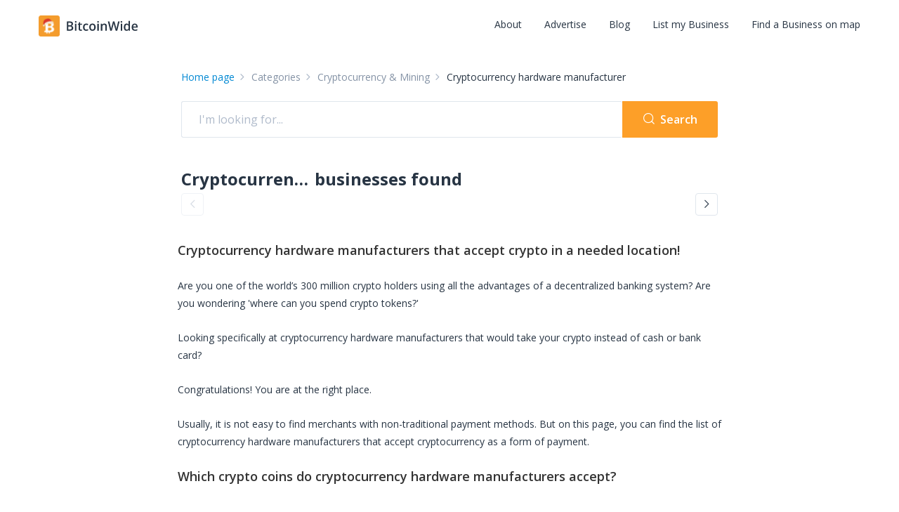

--- FILE ---
content_type: text/html; charset=utf-8
request_url: https://bitcoinwide.com/c/cryptocurrency-and-mining/cryptocurrency-hardware-manufacturer
body_size: 47934
content:
<!DOCTYPE html><html lang="en"><head><link rel="shortcut icon" href="/img/favicon/favicon.ico" type="image/x-icon"/><link rel="apple-touch-icon" sizes="57x57" href="/img/favicon/apple-icon-57x57.png"/><link rel="apple-touch-icon" sizes="60x60" href="/img/favicon/apple-icon-60x60.png"/><link rel="apple-touch-icon" sizes="72x72" href="/img/favicon/apple-icon-72x72.png"/><link rel="apple-touch-icon" sizes="76x76" href="/img/favicon/apple-icon-76x76.png"/><link rel="apple-touch-icon" sizes="114x114" href="/img/favicon/apple-icon-114x114.png"/><link rel="apple-touch-icon" sizes="120x120" href="/img/favicon/apple-icon-120x120.png"/><link rel="apple-touch-icon" sizes="144x144" href="/img/favicon/apple-icon-144x144.png"/><link rel="apple-touch-icon" sizes="152x152" href="/img/favicon/apple-icon-152x152.png"/><link rel="apple-touch-icon" sizes="180x180" href="/img/favicon/apple-icon-180x180.png"/><link rel="icon" type="image/png" sizes="192x192" href="/img/favicon/android-icon-192x192.png"/><link rel="icon" type="image/png" sizes="32x32" href="/img/favicon/favicon-32x32.png"/><link rel="icon" type="image/png" sizes="96x96" href="/img/favicon/favicon-96x96.png"/><link rel="icon" type="image/png" sizes="16x16" href="/img/favicon/favicon-16x16.png"/><link rel="manifest" href="/img/favicon/manifest.json"/><meta name="msapplication-TileColor" content="#ffffff"/><meta name="msapplication-TileImage" content="/img/favicon/ms-icon-144x144.png"/><meta name="theme-color" content="#ffffff"/><meta http-equiv="X-UA-Compatible" content="IE=edge"/><link href="https://fonts.googleapis.com/css?family=Open+Sans:300,400,600,700" rel="stylesheet"/><link rel="stylesheet" href="https://cdnjs.cloudflare.com/ajax/libs/twitter-bootstrap/3.3.7/css/bootstrap.min.css"/><link rel="stylesheet" href="/css/fonts.min.css"/><link rel="stylesheet" href="/fonts/icomoon/style.css"/><link rel="stylesheet" href="/fonts/flag-icon/flag-icon.min.css"/><link rel="stylesheet" href="/css/map-field.css"/><link rel="stylesheet" href="/css/header.min.css"/><link rel="stylesheet" href="/css/main.min.css"/><link rel="stylesheet" href="/css/react-select.css"/><link rel="stylesheet" href="/css/cropper.css"/><link rel="stylesheet" href="/css/pagitanor-style.css"/><link rel="stylesheet" href="/css/overrides.css"/><link rel="stylesheet" href="/css/tmp.css"/><link rel="stylesheet" href="/css/buy-bitcoin.min.css"/><link rel="stylesheet" href="/css/slick-custom.css"/><script>(function(w,d,s,l,i){w[l]=w[l]||[];w[l].push({'gtm.start':new Date().getTime(),event:'gtm.js'});var f=d.getElementsByTagName(s)[0],j=d.createElement(s),dl=l!='dataLayer'?'&l='+l:'';j.async=true;j.src='https://www.googletagmanager.com/gtm.js?id='+i+dl;f.parentNode.insertBefore(j,f);})(window,document,'script','dataLayer','GTM-NRSXZHH');</script><meta charSet="utf-8"/><meta name="viewport" content="width=device-width, initial-scale=1, minimum-scale=1, maximum-scale=5, user-scalable=1"/><link rel="preload" href="/_next/static/css/f8c9392d281af23b195e.css" as="style"/><link rel="stylesheet" href="/_next/static/css/f8c9392d281af23b195e.css" data-n-g=""/><link rel="preload" href="/_next/static/css/f157628c4dcfcb5221d0.css" as="style"/><link rel="stylesheet" href="/_next/static/css/f157628c4dcfcb5221d0.css" data-n-p=""/><noscript data-n-css="true"></noscript><link rel="preload" href="/_next/static/chunks/91.93a9f86f769d15b2a277.js" as="script"/><link rel="preload" href="/_next/static/chunks/55ee61db4b2242f63a245aeaf5793c335d8f8772.41e073d4f5ccb72f10e1.js" as="script"/><link rel="preload" href="/_next/static/chunks/82.8475aea565f7c2208d4a.js" as="script"/><link rel="preload" href="/_next/static/chunks/90.1e79e38d3f4ed99e6d68.js" as="script"/><link rel="preload" href="/_next/static/chunks/main-85e1319c7fa95a239305.js" as="script"/><link rel="preload" href="/_next/static/chunks/webpack-0feee4b36709e6209f3f.js" as="script"/><link rel="preload" href="/_next/static/chunks/framework.0edb3126640566069d06.js" as="script"/><link rel="preload" href="/_next/static/chunks/0f1ac474.d18b6b39b2b451778e75.js" as="script"/><link rel="preload" href="/_next/static/chunks/2f804fedf6a5995871ca8366e5d9423ab4e4a595.8803ef5a22700829539e.js" as="script"/><link rel="preload" href="/_next/static/chunks/25892425c1211bace76ca45e859e95c1bd9445d4.146e845664fd1cf50e4b.js" as="script"/><link rel="preload" href="/_next/static/chunks/d4808581824f844bb5b1df3283f01cb09a6b3c40.46e0ef9fa6348403600d.js" as="script"/><link rel="preload" href="/_next/static/chunks/dcf5c4d6ef9355f2ebb14bcc18387189aeae6fc0.77f65a85743733bf2f51.js" as="script"/><link rel="preload" href="/_next/static/chunks/9e65ecdaafa1d6a98ed97255d3295e692c87ef2c.d0f22280c71d4a7f0123.js" as="script"/><link rel="preload" href="/_next/static/chunks/a2685ba64a799fac5ab98fbf2f6648476d0afe11.9951f7f279990b48eb47.js" as="script"/><link rel="preload" href="/_next/static/chunks/771d426ae03e577c43de6ed8ff3a2bb12e507fd4.2da5c3aa38d4dea376fb.js" as="script"/><link rel="preload" href="/_next/static/chunks/5498fdf682ed5afad12f7caaf40151306af42f43.46115bcede4ff7cd3256.js" as="script"/><link rel="preload" href="/_next/static/chunks/470e32011e94e6e019e5e6d1ba432c3182d28aab.372eabdf6628162863bc.js" as="script"/><link rel="preload" href="/_next/static/chunks/3cd9375a151446524ae8daf20c625c986b270bcb.5614f9ad0ea15109ca2c.js" as="script"/><link rel="preload" href="/_next/static/chunks/12c8b35df6e8200c330df4ae1e82cb956572a36b.760c97a7f3f6ce58f2fe.js" as="script"/><link rel="preload" href="/_next/static/chunks/6cbb94f38bd7667d8b8f2b84bdb9bc2c78810518.c978c397414090262872.js" as="script"/><link rel="preload" href="/_next/static/chunks/d9b120368168974f823c662addffdf171943b3c7.a8d5b8243c133af0805f.js" as="script"/><link rel="preload" href="/_next/static/chunks/b7f7f02fd01c164cec3c6526e0c69bb4af25309a.90a3c92eda30923514df.js" as="script"/><link rel="preload" href="/_next/static/chunks/pages/_app-921dd88e4c592d5f5168.js" as="script"/><link rel="preload" href="/_next/static/chunks/6b2da95e66e9845716b22f60a335160697cec240.f8f37e52c615b191229c.js" as="script"/><link rel="preload" href="/_next/static/chunks/7ccd75445e481938434564f2b787f90045f4c542.9b4e494508e3571918a8.js" as="script"/><link rel="preload" href="/_next/static/chunks/8e557ab0c11f8d057dfe68f9f2a18065e27a14d9.5c9345237b65756b886d.js" as="script"/><link rel="preload" href="/_next/static/chunks/1c72efdbf3a3f94957a1f7cd3594c19c326d6c89.40bc5221e9542077a6bc.js" as="script"/><link rel="preload" href="/_next/static/chunks/pages/child-category-business-c24cded65abf2f3ddda0.js" as="script"/><style id="__jsx-370501578">.button.jsx-370501578{height:48px;background:#f9fafc;padding:8px 16px;border-radius:3px;border:1px solid #e0e6ed;width:100%;height:100%;display:block;}.button.jsx-370501578:hover{cursor:pointer;}.button__small.jsx-370501578{max-width:144px;max-height:48px;}.button__default.jsx-370501578:hover{background:#eee;border:1px solid #0076b8;color:#3b4857;}.button__disabled.jsx-370501578{border:1px solid #e0e6ed;color:#e0e6ed;}.button__disabled.jsx-370501578 i.jsx-370501578{color:#e0e6ed;}.button__disabled.jsx-370501578 span.jsx-370501578{color:#e0e6ed;}.button__main.jsx-370501578{border-color:#273443;background:#273443;}.button__main.jsx-370501578:hover{border-color:#3b4857;background:#3b4857;}.button__primary.jsx-370501578{border-color:#fd9f28;background:#fd9f28;}.button__primary.jsx-370501578:hover{border-color:#fdb253;background:#fdb253;}.button__default-outline.jsx-370501578{border-color:#0076b8;background:#ffffff;}.button__default-outline.jsx-370501578:hover{border-color:#3fafec;}.button__content.jsx-370501578{display:-webkit-box;display:-webkit-flex;display:-ms-flexbox;display:flex;-webkit-box-pack:center;-webkit-justify-content:center;-ms-flex-pack:center;justify-content:center;-webkit-align-items:center;-webkit-box-align:center;-ms-flex-align:center;align-items:center;height:100%;width:100%;}.button__icon.jsx-370501578{margin-right:8px;font-size:20px;color:#3b4857;}.button__icon__default-outline.jsx-370501578{color:#0076b8;}.button__default-outline.jsx-370501578:hover .button__icon__default-outline.jsx-370501578{color:#3fafec;}.button__icon__main.jsx-370501578{color:#ffffff;}.button__title.jsx-370501578{font-family:'Open Sans','Helvetica Neue',Helvetica,Roboto,Arial,sans-serif;font-size:16px;font-weight:600;color:#3b4857;}.button__title__default-outline.jsx-370501578{color:#0076b8;}.button__default-outline.jsx-370501578:hover .button__title__default-outline.jsx-370501578{color:#3fafec;}.button__title__main.jsx-370501578{color:#ffffff;}.button__title__primary.jsx-370501578{color:#ffffff;}.button__orange.jsx-370501578{background:#fd9f28;border-color:#fd9f28;color:#fff;}.button__orange.jsx-370501578:hover{border-color:#fdb253;background:#fdb253;}.button__icon__orange.jsx-370501578{color:#fff;}.button__title__orange.jsx-370501578{color:#fff;}.button__gradient.jsx-370501578{font-weight:600;font-size:13px;padding:14px 12px 17px;line-height:1;color:#ffffff;border:unset;background:linear-gradient(99.45deg,#952ee6 10.42%,#302ddd 109.22%);box-shadow:inset 0px -3px 0px rgba(36,6,98,0.65);border-radius:5px;display:-webkit-box;display:-webkit-flex;display:-ms-flexbox;display:flex;-webkit-box-pack:center;-webkit-justify-content:center;-ms-flex-pack:center;justify-content:center;-webkit-align-items:center;-webkit-box-align:center;-ms-flex-align:center;align-items:center;}.button__title__gradient.jsx-370501578{color:#fff;-webkit-transition:color 0.3s ease;transition:color 0.3s ease;font-size:13px;font-weight:600;}.button__gradient.jsx-370501578:hover{background:linear-gradient(99.45deg,#952ee6 10.42%,#302ddd 109.22%);border:unset;-webkit-transform:translateY(1px);-ms-transform:translateY(1px);transform:translateY(1px);}@media (max-width:600px){.button__title.jsx-370501578{font-size:14px;}}</style><style id="__jsx-4026093341">.loader__wrapper.jsx-4026093341{display:-webkit-box;display:-webkit-flex;display:-ms-flexbox;display:flex;-webkit-align-items:center;-webkit-box-align:center;-ms-flex-align:center;align-items:center;-webkit-box-pack:center;-webkit-justify-content:center;-ms-flex-pack:center;justify-content:center;min-height:calc(100vh - 314px);width:100%;}.section-accept.jsx-4026093341{padding:50px 0 10px;}.minHeight.jsx-4026093341{min-height:655px;}.section-accept.jsx-4026093341 .title-holder.jsx-4026093341{text-align:center;margin-bottom:24px;}.section-crypto-info.jsx-4026093341{padding-top:32px;}.section-crypto-info.jsx-4026093341 .container.jsx-4026093341{display:-webkit-box;display:-webkit-flex;display:-ms-flexbox;display:flex;-webkit-align-items:flex-start;-webkit-box-align:flex-start;-ms-flex-align:flex-start;align-items:flex-start;-webkit-flex-direction:column;-ms-flex-direction:column;flex-direction:column;}.section-accept.jsx-4026093341 .title-holder.jsx-4026093341 p.jsx-4026093341{font-size:14px;}.posts-visible.jsx-4026093341{display:-webkit-box;display:-webkit-flex;display:-ms-flexbox;display:flex;-webkit-align-items:center;-webkit-box-align:center;-ms-flex-align:center;align-items:center;}.posts-visible-holder.jsx-4026093341{display:-webkit-box;display:-webkit-flex;display:-ms-flexbox;display:flex;-webkit-align-items:center;-webkit-box-align:center;-ms-flex-align:center;align-items:center;-webkit-box-pack:justify;-webkit-justify-content:space-between;-ms-flex-pack:justify;justify-content:space-between;}.wall-navigation.jsx-4026093341{padding:20px 0;}.wrapper.jsx-4026093341{padding:0;}.container.jsx-4026093341{max-width:794px;margin:0 auto;padding:0 15px;}.subcategories_wrapper.jsx-4026093341{display:-webkit-box;display:-webkit-flex;display:-ms-flexbox;display:flex;-webkit-box-pack:justify;-webkit-justify-content:space-between;-ms-flex-pack:justify;justify-content:space-between;-webkit-align-items:center;-webkit-box-align:center;-ms-flex-align:center;align-items:center;font-weight:600;margin-bottom:20px;}.business__found.jsx-4026093341{display:-webkit-box;display:-webkit-flex;display:-ms-flexbox;display:flex;-webkit-flex-wrap:wrap;-ms-flex-wrap:wrap;flex-wrap:wrap;font-weight:700;font-size:20px;line-height:27px;color:#273443;}.business__found_result.jsx-4026093341{max-width:112px;padding-right:4px;display:inline-block;white-space:nowrap;overflow:hidden;text-overflow:ellipsis;}@media (min-width:425px){.business__found_result.jsx-4026093341{max-width:190px;}}@media (min-width:992px){.section-accept.jsx-4026093341{padding:75px 0 10px;}.section-crypto-info.jsx-4026093341 .container.jsx-4026093341{display:-webkit-box;display:-webkit-flex;display:-ms-flexbox;display:flex;-webkit-flex-direction:row;-ms-flex-direction:row;flex-direction:row;}.subcategories_wrapper.jsx-4026093341{display:none;}.business__found.jsx-4026093341{font-size:24px;line-height:33px;}}@media screen and (max-width:500px){.posts-visible-holder.jsx-4026093341{-webkit-flex-wrap:wrap;-ms-flex-wrap:wrap;flex-wrap:wrap;}.posts-visible.jsx-4026093341{width:100%;}}.subcategories.jsx-4026093341{display:-webkit-box;display:-webkit-flex;display:-ms-flexbox;display:flex;-webkit-flex-wrap:wrap;-ms-flex-wrap:wrap;flex-wrap:wrap;}.subcategories__title.jsx-4026093341{margin-bottom:10px;font-size:20px;}.subcategories__wrapper.jsx-4026093341{padding:0 15px 20px 15px;margin-right:auto;margin-left:auto;}@media (min-width:768px){.subcategories__wrapper.jsx-4026093341{width:750px;}}@media (min-width:992px){.subcategories__wrapper.jsx-4026093341{width:970px;}}</style></head><body><noscript><iframe src="https://www.googletagmanager.com/ns.html?id=GTM-NRSXZHH" height="0" width="0" style="display:none;visibility:hidden"></iframe></noscript><div id="__next"><div><div style="opacity:1" class=""><div class=" "><header class="header-new_header__wrap__2gwDd"><div class="header-new_header__3y2pr undefined"><div class="header-new_container__2PwCh"><div class="header-new_header__info__2uKX1"><div class="header-logo_header__logo__bG4Yk"><a href="/"><img src="/_next/static/images/logo-christmas-1528179f3b4cc179ca77a18747d59fad.svg" alt=""/></a></div><div class="header-new_hamburger__holder__1qWT7"><span class="header-new_hamburger__1l4LO"></span></div><div class="header-nav_header__nav__1VSMc"><nav class="header-nav_nav__bar__OjPPZ"><ul class="header-nav_header__list__oBmV5"><li><a href="/i/about-project">About</a></li><li><a href="/i/advertise">Advertise</a></li><li><a href="https://bitcoinwide.com/blog/">Blog</a></li><li><a href="/business/add">List my Business</a></li><li><a href="/map">Find a Business on map</a></li></ul><div class="header-nav_header__cuberium__mobile__3IP0g"><div><img class="cuberium-info_cuberium__img__2XyEy" src="[data-uri]" alt=""/><div class="cuberium-info_cuberium__text__1hRBu">Cuberium - the next phase of commerce evolution</div><div class="cuberium-info_cuberium__btn__3ZfJS"><a class="cuberium__button"><button type="" class="jsx-370501578 button button__gradient button__default"><div class="jsx-370501578 button__content"><span class="jsx-370501578 button__title button__title__gradient">Metaverse for Business</span></div></button></a></div></div></div></nav></div></div></div></div></header><div id="page-content"><div class="jsx-4026093341"><div class="jsx-4026093341 loader__wrapper"><div class="loader_loader__30wC6"><svg class="loader_icon__2righ" width="44" height="44" viewBox="0 0 44 44" fill="none" xmlns="http://www.w3.org/2000/svg"><path d="M38.72 0H5.28C2.36394 0 0 2.36394 0 5.28V38.72C0 41.6361 2.36394 44 5.28 44H38.72C41.6361 44 44 41.6361 44 38.72V5.28C44 2.36394 41.6361 0 38.72 0Z" fill="#FD9F28"></path><path fill-rule="evenodd" clip-rule="evenodd" d="M26.6051 24.8757C26.2551 24.3747 25.758 23.998 25.1845 23.7993C24.5536 23.5568 23.5907 23.4356 22.2958 23.4354H19.342V28.4357C19.3524 29.1424 19.3795 29.5564 19.4234 29.6778C19.4444 29.7472 19.4791 29.8116 19.5254 29.867C19.5717 29.9224 19.6286 29.9676 19.6927 30C19.8179 30.0607 20.158 30.0912 20.7129 30.0914H22.3777C23.1887 30.1102 23.9985 30.0182 24.7852 29.8177C25.4333 29.6276 26.003 29.2297 26.4088 28.6839C26.861 28.0926 27.0976 27.3613 27.0788 26.6138C27.0977 25.9993 26.9326 25.3934 26.6051 24.8757ZM26.1864 15.6029C25.8665 15.1581 25.4086 14.8347 24.8858 14.6841C24.3187 14.5023 23.3048 14.4113 21.8439 14.411H19.342V20.0402H21.8444C23.1529 20.0402 24.1205 19.9299 24.7475 19.7091C25.3112 19.5336 25.8061 19.1831 26.1623 18.7072C26.4799 18.2559 26.6462 17.7134 26.6366 17.1593C26.652 16.6056 26.4946 16.061 26.1869 15.6029H26.1864ZM32.2794 24.4368C32.7627 25.2846 33.0115 26.2485 32.9996 27.2272C33.0018 28.4454 32.618 29.6321 31.9047 30.6131C31.1758 31.6455 30.1442 32.432 28.8099 32.9727C27.547 33.4852 25.7299 33.7547 23.3584 33.7813V36.6666H20.8459V33.7842H18.1661V36.6666H15.6538V33.7842H11V30.5884H11.8997C12.4992 30.5884 12.9054 30.5359 13.1184 30.431C13.3161 30.341 13.4755 30.1825 13.5681 29.9841C13.6552 29.7908 13.6988 29.3576 13.6991 28.6844V15.802C13.6991 15.1176 13.6554 14.6815 13.5681 14.4939C13.4721 14.2978 13.3137 14.1403 13.1184 14.0466C12.9056 13.9367 12.4993 13.8816 11.8997 13.8813H11V10.6856H15.6538V7.33331H18.1661V10.6855H20.8459V7.33331H23.3582V10.6855H23.9612C25.9439 10.6855 27.502 10.9199 28.6355 11.3889C29.6825 11.791 30.5911 12.4929 31.2505 13.409C31.849 14.2503 32.1693 15.2617 32.1657 16.2985C32.168 17.0493 32.0025 17.791 31.6815 18.4679C31.3486 19.1654 30.8732 19.7834 30.2868 20.281C29.5735 20.8636 28.7579 21.3045 27.8829 21.5807C28.9508 21.8569 29.7681 22.1604 30.3349 22.4912C31.1457 22.9489 31.8181 23.6215 32.2799 24.4368H32.2794Z" fill="white"></path></svg></div></div></div></div><div class="categories-list_container__2csLt"><h3 class="categories-list_title__3DFng">All Categories</h3><div class="categories-list_categories__3rK8E"><div class="loader_loader__30wC6"><svg class="loader_icon__2righ" width="44" height="44" viewBox="0 0 44 44" fill="none" xmlns="http://www.w3.org/2000/svg"><path d="M38.72 0H5.28C2.36394 0 0 2.36394 0 5.28V38.72C0 41.6361 2.36394 44 5.28 44H38.72C41.6361 44 44 41.6361 44 38.72V5.28C44 2.36394 41.6361 0 38.72 0Z" fill="#FD9F28"></path><path fill-rule="evenodd" clip-rule="evenodd" d="M26.6051 24.8757C26.2551 24.3747 25.758 23.998 25.1845 23.7993C24.5536 23.5568 23.5907 23.4356 22.2958 23.4354H19.342V28.4357C19.3524 29.1424 19.3795 29.5564 19.4234 29.6778C19.4444 29.7472 19.4791 29.8116 19.5254 29.867C19.5717 29.9224 19.6286 29.9676 19.6927 30C19.8179 30.0607 20.158 30.0912 20.7129 30.0914H22.3777C23.1887 30.1102 23.9985 30.0182 24.7852 29.8177C25.4333 29.6276 26.003 29.2297 26.4088 28.6839C26.861 28.0926 27.0976 27.3613 27.0788 26.6138C27.0977 25.9993 26.9326 25.3934 26.6051 24.8757ZM26.1864 15.6029C25.8665 15.1581 25.4086 14.8347 24.8858 14.6841C24.3187 14.5023 23.3048 14.4113 21.8439 14.411H19.342V20.0402H21.8444C23.1529 20.0402 24.1205 19.9299 24.7475 19.7091C25.3112 19.5336 25.8061 19.1831 26.1623 18.7072C26.4799 18.2559 26.6462 17.7134 26.6366 17.1593C26.652 16.6056 26.4946 16.061 26.1869 15.6029H26.1864ZM32.2794 24.4368C32.7627 25.2846 33.0115 26.2485 32.9996 27.2272C33.0018 28.4454 32.618 29.6321 31.9047 30.6131C31.1758 31.6455 30.1442 32.432 28.8099 32.9727C27.547 33.4852 25.7299 33.7547 23.3584 33.7813V36.6666H20.8459V33.7842H18.1661V36.6666H15.6538V33.7842H11V30.5884H11.8997C12.4992 30.5884 12.9054 30.5359 13.1184 30.431C13.3161 30.341 13.4755 30.1825 13.5681 29.9841C13.6552 29.7908 13.6988 29.3576 13.6991 28.6844V15.802C13.6991 15.1176 13.6554 14.6815 13.5681 14.4939C13.4721 14.2978 13.3137 14.1403 13.1184 14.0466C12.9056 13.9367 12.4993 13.8816 11.8997 13.8813H11V10.6856H15.6538V7.33331H18.1661V10.6855H20.8459V7.33331H23.3582V10.6855H23.9612C25.9439 10.6855 27.502 10.9199 28.6355 11.3889C29.6825 11.791 30.5911 12.4929 31.2505 13.409C31.849 14.2503 32.1693 15.2617 32.1657 16.2985C32.168 17.0493 32.0025 17.791 31.6815 18.4679C31.3486 19.1654 30.8732 19.7834 30.2868 20.281C29.5735 20.8636 28.7579 21.3045 27.8829 21.5807C28.9508 21.8569 29.7681 22.1604 30.3349 22.4912C31.1457 22.9489 31.8181 23.6215 32.2799 24.4368H32.2794Z" fill="white"></path></svg></div></div></div><footer class="footer_footer__1vmp2"><div class="footer_footer__top__3Ls_g"><div class="footer_container__3Lgej"><div class="footer_subscribe__holder__3Ok5K"><div class="footer_footer__logo__holder__yE8pe"><a class="footer_footer__logo__1lLUI" href="/"><div><img src="/_next/static/images/footer_logo-0ec074b7ba95af0ba32b2598cb530512.svg" alt=""/></div></a></div><span class="footer_subscribe__text__3Oa9j">Subscribe to be the first to receive news about our updates</span><div><div class="subscribe_subscribe__wrapper__uSNuc"><form><div class="subscribe_form__holder__3TJcI"><input type="text" id="email" name="email" class="form-line__input input-std" placeholder="youremail@address.com"/><button class="" type="submit"><span class="seo-hidden">Submit</span><i class="biticon-arrow-right"></i></button></div><div class="subscribe_error__message__wrapper__2JyAK"></div><div></div><div class="subscribe_captcha__text__233sL subscribe_captcha__text__hidden__2vDiC">This site is protected by reCAPTCHA and the Google<!-- --> <a href="https://policies.google.com/privacy" rel="noopener noreferrer nofollow">Privacy Policy</a> <!-- -->and<!-- --> <a href="https://policies.google.com/terms" rel="noopener noreferrer nofollow">Terms of Service</a> <!-- -->apply.</div></form><a class="subscribe_mailto__wg4pN" href="mailto:info@bitcoinwide.com">info@bitcoinwide.com</a></div></div></div><div class="footer_footer__list__1TMDX"><div class="footer-list-group_footer__list__group__38eci"><ul class="footer-list_footer__list__ii4WU"><li class="footer-list-item_footer__item__UPVeS"><a class="footer-list-item_footer__item__link__SENZJ" href="/i/about-project">About</a></li><li class="footer-list-item_footer__item__UPVeS"><a class="footer-list-item_footer__item__link__SENZJ" href="/partners">Partners</a></li><li class="footer-list-item_footer__item__UPVeS"><a class="footer-list-item_footer__item__link__SENZJ" href="/business/add">List my Business</a></li><li class="footer-list-item_footer__item__UPVeS"><a class="footer-list-item_footer__item__link__SENZJ" href="/cryptocurrency">Cryptocurrencies</a></li><li class="footer-list-item_footer__item__UPVeS"><a class="footer-list-item_footer__item__link__SENZJ" href="/c">Categories</a></li></ul><ul class="footer-list_footer__list__ii4WU"><li class="footer-list-item_footer__item__UPVeS"><a class="footer-list-item_footer__item__link__SENZJ" href="/i/get-sticker">Get sticker</a></li><li class="footer-list-item_footer__item__UPVeS"><a class="footer-list-item_footer__item__link__SENZJ" href="/i/terms-of-use">Terms of Service</a></li><li class="footer-list-item_footer__item__UPVeS"><a class="footer-list-item_footer__item__link__SENZJ" href="/i/privacy-policy">Privacy Policy</a></li><li class="footer-list-item_footer__item__UPVeS"><a class="footer-list-item_footer__item__link__SENZJ" href="/i/cookies-policy">Cookies policy</a></li><li class="footer-list-item_footer__item__UPVeS"><a href="https://u24.gov.ua/" class="footer-list-item_footer__item__link__SENZJ" target="_blank">Support Ukraine</a></li></ul><ul class="footer-list_footer__list__ii4WU"><li class="footer-list-item_footer__item__UPVeS"><a class="footer-list-item_footer__item__link__SENZJ" href="/i/advertise">Advertise</a></li><li class="footer-list-item_footer__item__UPVeS"><a href="/blog/glossary/" class="footer-list-item_footer__item__link__SENZJ" target="_self">Glossary</a></li><li class="footer-list-item_footer__item__UPVeS"><a class="footer-list-item_footer__item__link__SENZJ" href="/i/contact-us">Contact</a></li><li class="footer-list-item_footer__item__UPVeS"><a href="/blog/" class="footer-list-item_footer__item__link__SENZJ" target="_self">Blog</a></li><li class="footer-list-item_footer__item__UPVeS"><a class="footer-list-item_footer__item__link__SENZJ" href="/i/faq">FAQ</a></li></ul></div><div class="footer_cuberium__info_wrapper__1Vgxy"><div><img class="cuberium-info_cuberium__img__2XyEy" src="[data-uri]" alt=""/><div class="cuberium-info_cuberium__text__1hRBu">Cuberium - the next phase of commerce evolution</div><div class="cuberium-info_cuberium__btn__3ZfJS"><a class="cuberium__button"><button type="" class="jsx-370501578 button button__gradient button__default"><div class="jsx-370501578 button__content"><span class="jsx-370501578 button__title button__title__gradient">Metaverse for Business</span></div></button></a></div></div></div></div></div></div><div class="footer_footer__bottom__3PnCH"><div class="footer_container__3Lgej"><div class="footer_reserved__text__3XV_p">© 2024 BitcoinWide. All Rights Reserved</div><ul class="social-bar_social__bar__3gARa"><li class="social-bar-item_social__item__myIKR"><a href="https://www.instagram.com/bitcoinwide/" class="social-bar-item_social__link__3_EPT" target="_blank" rel="noopener"><i class="social-bar-item_social__icon__1XaOP biticon-instagram-footer"></i><span class="social-bar-item_seo__hidden__idMbI">biticon-<!-- -->instagram-footer</span></a></li><li class="social-bar-item_social__item__myIKR"><a href="https://twitter.com/bitcoinwide" class="social-bar-item_social__link__3_EPT" target="_blank" rel="noopener"><i class="social-bar-item_social__icon__1XaOP biticon-x"></i><span class="social-bar-item_seo__hidden__idMbI">biticon-<!-- -->x</span></a></li><li class="social-bar-item_social__item__myIKR"><a href="https://www.linkedin.com/company/bitcoinwide/" class="social-bar-item_social__link__3_EPT" target="_blank" rel="noopener"><i class="social-bar-item_social__icon__1XaOP biticon-linkedin"></i><span class="social-bar-item_seo__hidden__idMbI">biticon-<!-- -->linkedin</span></a></li><li class="social-bar-item_social__item__myIKR"><a href="https://bitcointalk.org/index.php?topic=5034298" class="social-bar-item_social__link__3_EPT" target="_blank" rel="noopener"><i class="social-bar-item_social__icon__1XaOP biticon-bitcointalk"></i><span class="social-bar-item_seo__hidden__idMbI">biticon-<!-- -->bitcointalk</span></a></li><li class="social-bar-item_social__item__myIKR"><a href="https://www.reddit.com/user/BitcoinWide/" class="social-bar-item_social__link__3_EPT" target="_blank" rel="noopener"><i class="social-bar-item_social__icon__1XaOP biticon-reddit"></i><span class="social-bar-item_seo__hidden__idMbI">biticon-<!-- -->reddit</span></a></li></ul></div></div></footer><div class="cookies"><p class="cookies__text">We use cookies to make your browsing experience better.<!-- --> <a class="cookies__text_link" href="/i/terms-of-use">See how exactly</a>.</p><button class="btn-std btn-std_cookies">Accept</button></div></div></div><div class="confirm-modal"></div></div></div><script id="__NEXT_DATA__" type="application/json">{"props":{"clientIp":"127.0.0.1","pageProps":{"parentCategory":{"id":"e83eb654-6ed6-475c-8029-ea6930a430b3","title":"Cryptocurrency \u0026 Mining","icon":"343641ff-9c77-400c-b0d8-84ea695436a3","name_plural":"Cryptocurrency \u0026 Mining companies","description":"Check out list of Cryptocurrency \u0026 Mining companies accepting Bitcoin and other cryptocurrencies ⭐ A faster way to find businesses where you can spend coins","content":"\u003ch2\u003eCryptocurrency \u0026 Mining Shops and Services that Accept Crypto\u003c/h2\u003e\u003cp\u003eThis page is Pandora’s box for crypto users. If you think you belong to this group of people, welcome to the crypto paradise. Here we gathered everything from crypto exchanges and NFT marketplaces to hardware shops for miners and trading bots. Whether you are into mining crypto coins or prefer to trade, every service you may need is in one place - on this page.  \u003c/p\u003e\u003cp\u003eAccepting crypto as payment became a thing relatively recently. If you are an active cryptocurrency user, we just want to tell you that we at BitcoinWide share your passion and want to make crypto popular worldwide. Join us on this journey!  \u003c/p\u003e\u003ch2\u003eWhich crypto coins do Cryptocurrency \u0026 Mining shops and services take?\u003c/h2\u003e\u003cp\u003eEach website, app, hardware shop, or exchange has a different list of accepted currencies. Usually, you can pay with, BTC (Bitcoin), ETH (Ethereum), LTC (Litecoin), USDT (Tether), BUSD (Binance USD), BNB (Binance Coin), XRP (Ripple), XMR (Monero), and other popular altcoins and stablecoins. The exact list is stated on the business page of a particular exchange, NFT marketplace, or hardware provider. \u003c/p\u003e\u003cp\u003eJust choose the place you need and read its business card description. You can include the name of the city or a specific cryptocurrency in your search request to narrow down your search or use the map search if you are looking for an offline mining hardware store. \u003c/p\u003e","categories":[{"id":"28c61886-eb0a-41c2-b363-00dfe6b61065","title":"ATM manufacturer","parent_id":"e83eb654-6ed6-475c-8029-ea6930a430b3","name_plural":"ATM manufacturers","description":"A list of ATM manufacturers accepting cryptocurrency on BitcoinWide ⭐ Explore search results for ATM manufacturers where you can pay with crypto.","content":null,"businesses":3},{"id":"28d7fa90-8ad6-478c-9d72-02cf21811447","title":"Bitcoin ATM","parent_id":"e83eb654-6ed6-475c-8029-ea6930a430b3","name_plural":"Bitcoin ATMs","description":"A list of Bitcoin ATMs on BitcoinWide ⭐ Explore search results for Bitcoin ATMs where you can pay with crypto.","content":null,"businesses":45},{"id":"b585a5a0-c54b-4c6e-9bc5-b5384c929f33","title":"Bitcoin broker","parent_id":"e83eb654-6ed6-475c-8029-ea6930a430b3","name_plural":"Bitcoin brokers","description":"A list of Bitcoin brokers on BitcoinWide⭐ Explore search results for Bitcoin brokers where you can pay with crypto.","content":null,"businesses":0},{"id":"72c4bec8-fec1-4d6e-a3f2-9441fa0e0147","title":"Bitcoin mixer","parent_id":"e83eb654-6ed6-475c-8029-ea6930a430b3","name_plural":"Bitcoin mixers","description":"A list of Bitcoin mixers on BitcoinWide ⭐ Explore search results for Bitcoin mixers where you can pay with crypto.","content":null,"businesses":2},{"id":"78995cd1-b8f3-4846-9b8c-01d777978c10","title":"Bitcoin service provider","parent_id":"e83eb654-6ed6-475c-8029-ea6930a430b3","name_plural":"Bitcoin service providers","description":"A list of Bitcoin service providers on BitcoinWide ⭐ Explore search results for Bitcoin service providers where you can pay with crypto.","content":null,"businesses":6},{"id":"821696b9-b52e-425f-b55f-3a43a7147d36","title":"Blockchain consulting company","parent_id":"e83eb654-6ed6-475c-8029-ea6930a430b3","name_plural":"Blockchain consulting companies","description":"A list of Blockchain consulting companies accepting cryptocurrency on BitcoinWide ⭐ Explore search results for Blockchain consulting companies where you can pay with crypto.","content":null,"businesses":5},{"id":"e8102cbd-3bb3-4522-9757-2d683fbfe037","title":"Blockchain development","parent_id":"e83eb654-6ed6-475c-8029-ea6930a430b3","name_plural":"Blockchain developments","description":"A list of Blockchain developments accepting cryptocurrency on BitcoinWide ⭐ Explore search results for Blockchain developments where you can pay with crypto.","content":null,"businesses":36},{"id":"0cda9a11-4891-413b-9b58-daaaec11212b","title":"Cloud mining","parent_id":"e83eb654-6ed6-475c-8029-ea6930a430b3","name_plural":"Cloud minings","description":"A list of Cloud minings accepting cryptocurrency on BitcoinWide ⭐ Explore search results for Cloud minings where you can pay with crypto.","content":null,"businesses":10},{"id":"95d8e0ad-de19-4bfa-8403-1c726acff5d5","title":"Cryptocurrency accessories store","parent_id":"e83eb654-6ed6-475c-8029-ea6930a430b3","name_plural":"Cryptocurrency accessories stores","description":"A list of Cryptocurrency accessories stores accepting cryptocurrency on BitcoinWide ⭐ Explore search results for Cryptocurrency accessories stores where you can pay with crypto.","content":null,"businesses":4},{"id":"0e3cb6cf-d456-4319-8aa4-9d7f7aa56276","title":"Cryptocurrency ATM","parent_id":"e83eb654-6ed6-475c-8029-ea6930a430b3","name_plural":"Cryptocurrency ATMs","description":"A list of Cryptocurrency ATMs on BitcoinWide ⭐ Explore search results for Cryptocurrency ATMs where you can pay with crypto.","content":null,"businesses":96},{"id":"7ef07b46-a81c-44e8-8d94-2518ce5f879c","title":"Cryptocurrency broker","parent_id":"e83eb654-6ed6-475c-8029-ea6930a430b3","name_plural":"Cryptocurrency brokers","description":"A list of Cryptocurrency brokers on BitcoinWide ⭐ Explore search results for Cryptocurrency brokers where you can pay with crypto.","content":null,"businesses":2},{"id":"7d122720-9165-4cfb-87a0-94fa859fa2e4","title":"Cryptocurrency consultant","parent_id":"e83eb654-6ed6-475c-8029-ea6930a430b3","name_plural":"Cryptocurrency consultants","description":"A list of Cryptocurrency consultants accepting cryptocurrency on BitcoinWide ⭐ Explore search results for Cryptocurrency consultants where you can pay with crypto.","content":null,"businesses":6},{"id":"261c6a45-1b59-4847-9d3b-013639a70594","title":"Cryptocurrency exchange","parent_id":"e83eb654-6ed6-475c-8029-ea6930a430b3","name_plural":"Cryptocurrency exchanges","description":"A list of Cryptocurrency exchanges on BitcoinWide ⭐ Explore search results for Cryptocurrency exchanges where you can pay with crypto.","content":null,"businesses":271},{"id":"9a9e5d8a-0bb5-4a2d-b60e-3d396a3f56ff","title":"Cryptocurrency exchange service","parent_id":"e83eb654-6ed6-475c-8029-ea6930a430b3","name_plural":"Cryptocurrency exchange services","description":"A list of Cryptocurrency exchange services on BitcoinWide ⭐ Explore search results for Cryptocurrency exchange services where you can pay with crypto.","content":null,"businesses":361},{"id":"0568f956-84f9-4267-86a7-1a9c6a5aa6db","title":"Cryptocurrency hardware manufacturer","parent_id":"e83eb654-6ed6-475c-8029-ea6930a430b3","name_plural":"Cryptocurrency hardware manufacturers","description":"A list of Cryptocurrency hardware manufacturers on BitcoinWide ⭐ Explore search results for Cryptocurrency hardware manufacturers where you can pay with crypto.","content":null,"businesses":5},{"id":"5e1cfbec-32c6-4a5c-9f49-9d9f2f2097b3","title":"Cryptocurrency mining","parent_id":"e83eb654-6ed6-475c-8029-ea6930a430b3","name_plural":"Cryptocurrency mining","description":"A list of Cryptocurrency mining accepting cryptocurrency on BitcoinWide ⭐ Explore search results for Cryptocurrency mining where you can pay with crypto","content":null,"businesses":7},{"id":"5a03b426-c16d-4fbe-9cc2-558301f6d34b","title":"Cryptocurrency mining shop","parent_id":"e83eb654-6ed6-475c-8029-ea6930a430b3","name_plural":"Cryptocurrency mining shops","description":"A list of Cryptocurrency mining shops accepting cryptocurrency on BitcoinWide ⭐ Explore search results for Cryptocurrency mining shops where you can pay with crypto","content":null,"businesses":37},{"id":"06c1ecb4-9eb1-482b-ae8e-f6b4f6a654ed","title":"Cryptocurrency mixer","parent_id":"e83eb654-6ed6-475c-8029-ea6930a430b3","name_plural":"Cryptocurrency mixers","description":"A list of Cryptocurrency mixers accepting cryptocurrency on BitcoinWide ⭐ Explore search results for Cryptocurrency mixers where you can pay with crypto.","content":null,"businesses":0},{"id":"46d27d1b-0151-44b6-b8ce-f541cfdcb42f","title":"Cryptocurrency project","parent_id":"e83eb654-6ed6-475c-8029-ea6930a430b3","name_plural":"Cryptocurrency projects","description":"A list of Cryptocurrency projects ⭐ Explore search results for Cryptocurrency projects where you can pay with crypto.","content":null,"businesses":28},{"id":"0964e97e-548f-4e0d-8447-7f23ff0ae243","title":"Cryptocurrency trading platform","parent_id":"e83eb654-6ed6-475c-8029-ea6930a430b3","name_plural":"Cryptocurrency trading platforms","description":"A list of Cryptocurrency trading platforms on BitcoinWide ⭐ Explore search results for Cryptocurrency trading platforms where you can pay with crypto.","content":null,"businesses":29},{"id":"0cdbe00d-6678-4688-9b0e-11bd3205b2aa","title":"Cryptocurrency wallet","parent_id":"e83eb654-6ed6-475c-8029-ea6930a430b3","name_plural":"Cryptocurrency wallets","description":"A list of Cryptocurrency wallets on BitcoinWide ⭐ Explore search results for Cryptocurrency wallets where you can pay with crypto.","content":null,"businesses":145},{"id":"99eaa885-9865-4fa9-a9a7-fe219dc9ed58","title":"Decentralized tokens exchange","parent_id":"e83eb654-6ed6-475c-8029-ea6930a430b3","name_plural":"Decentralized tokens exchanges","description":"A list of Decentralized tokens exchanges on BitcoinWide ⭐ Explore search results for Decentralized tokens exchanges where you can pay with crypto.","content":null,"businesses":5},{"id":"8de11044-fe3f-4c1c-b95a-0c3b7800d83c","title":"Metaverse","parent_id":"e83eb654-6ed6-475c-8029-ea6930a430b3","name_plural":"Metaverses","description":"A list of Metaverses accepting cryptocurrency on BitcoinWide ⭐ Explore search results for Metaverses where you can pay with crypto.","content":null,"businesses":66},{"id":"c4c5b752-5d9d-48bc-80cc-5c139b740d28","title":"NFT marketplace","parent_id":"e83eb654-6ed6-475c-8029-ea6930a430b3","name_plural":"NFT marketplaces","description":"A list of NFT marketplaces accepting cryptocurrency on BitcoinWide ⭐ Explore search results for NFT marketplaces where you can pay with crypto.","content":null,"businesses":50},{"id":"63bd9ca1-17e0-4f51-b3df-9dd584794aa7","title":"Ripple wallet","parent_id":"e83eb654-6ed6-475c-8029-ea6930a430b3","name_plural":"Ripple wallets","description":"A list of Ripple wallets on BitcoinWide ⭐ Explore search results for Ripple wallets where you can pay with crypto.","content":null,"businesses":0},{"id":"e3d6fd76-d16c-4118-ae97-b5119956ead5","title":"Trading bot","parent_id":"e83eb654-6ed6-475c-8029-ea6930a430b3","name_plural":"Trading bots","description":"A list of Trading bots accepting cryptocurrency on BitcoinWide ⭐ Explore search results for Trading bots where you can pay with crypto.","content":null,"businesses":12},{"id":"38f78aaf-6544-4f66-a664-8ea6920d292b","title":"Trading signals provider","parent_id":"e83eb654-6ed6-475c-8029-ea6930a430b3","name_plural":"Trading signals providers","description":"A list of Trading signals providers accepting cryptocurrency on BitcoinWide ⭐ Explore search results for Trading signals providers where you can pay with crypto.","content":null,"businesses":1}]},"childCategory":{"url-slug":"cryptocurrency-hardware-manufacturer","name":"Cryptocurrency hardware manufacturer","title":"Cryptocurrency hardware manufacturers","description":"A list of Cryptocurrency hardware manufacturers on BitcoinWide ⭐ Explore search results for Cryptocurrency hardware manufacturers where you can pay with crypto","h1":"Cryptocurrency hardware manufacturers ","id":"","page_content":"","name_plural":"Cryptocurrency hardware manufacturers"}},"initialState":{"router":{"routing":false},"userDashboard":{"businesses":{"businessesList":null,"loading":false,"error":null},"profile":{"user":null,"loading":false,"error":null,"isPasswordChanging":false},"reviews":{"myReviewsList":null,"loading":false,"error":null},"sessions":{"sessionsList":null,"loading":false,"error":null},"favorites":{"favoritesList":null,"loading":false,"error":null},"layout":{"breadcrumbs":"","isDragging":false},"verification":{"isSmsSended":false}},"main":{"search":{"reloadNeeded":false,"adultContentResultsCount":null,"thereAreIrrelevantResults":false,"loading":false,"total":null,"cache":{},"relatedTags":null,"sessionToken":null,"sessionTokenExpireAt":null,"query":null,"sort":"distance","searchArea":null,"businessRecommendations":null,"pagination":{"offset":0,"limit":10},"showAdultContent":false,"recommendations":[]},"business":{"loading":false,"businessDetails":null,"requestedId":null,"error":null},"businessDictionaries":{"loading":false,"error":null,"countriesList":[{"id":"9143618f-6a0f-4095-b91c-d4cca2ff2f2d","title":"Afghanistan","short_code":"AF","index":1,"locales":["fa"]},{"id":"64dbbffd-541f-4279-bbff-ffdfd3baf9ab","title":"Åland Islands","short_code":"AX","index":1,"locales":["sv"]},{"id":"43052a25-ffa0-44ae-87ce-66877be1547c","title":"Albania","short_code":"AL","index":1,"locales":["sq"]},{"id":"46f53bc0-2fa0-4f57-a4c7-60d921c96402","title":"Algeria","short_code":"DZ","index":1,"locales":["ar"]},{"id":"08e72b32-98bc-4f8d-9c0e-0f1033fe0df4","title":"American Samoa","short_code":"AS","index":1,"locales":["en"]},{"id":"8e5f3de2-2aee-4ef3-85c4-ad96c4240fb3","title":"Andorra","short_code":"AD","index":1,"locales":["ca"]},{"id":"0dc48bf6-5b33-4b60-9d19-1be239d3cda3","title":"Angola","short_code":"AO","index":1,"locales":["pt"]},{"id":"f7244182-b1d4-4e5b-9ac7-470fae973063","title":"Anguilla","short_code":"AI","index":1,"locales":["en"]},{"id":"c8ae12af-8d80-4de9-8ea2-65d970ed867d","title":"Antarctica","short_code":"AQ","index":1,"locales":["ru"]},{"id":"e65a5c4e-7bb7-4094-a29c-6d8979f33428","title":"Antigua and Barbuda","short_code":"AG","index":1,"locales":["en"]},{"id":"f0408ac2-b5be-4997-b8f7-648d59472d05","title":"Argentina","short_code":"AR","index":1,"locales":["es"]},{"id":"2efea85e-24c5-4f0f-a550-3ac53509bfc4","title":"Armenia","short_code":"AM","index":1,"locales":["ru"]},{"id":"a5e176d2-ea19-4711-b1e1-2875ce4fa2f5","title":"Aruba","short_code":"AW","index":1,"locales":["nl"]},{"id":"d45c156e-b114-4582-bf61-27ab0e9e0e07","title":"Australia","short_code":"AU","index":1,"locales":["en-AU"]},{"id":"46ec2f40-3677-42cd-977d-7462ef67ebe2","title":"Austria","short_code":"AT","index":1,"locales":["de"]},{"id":"2a47d51e-c3fe-4207-83b2-ea43ab2d2d30","title":"Azerbaijan","short_code":"AZ","index":1,"locales":["ru"]},{"id":"a292bdcf-de7e-48c3-9a3e-a622df108f69","title":"Bahamas","short_code":"BS","index":1,"locales":["en"]},{"id":"96dd25cc-e3f9-4a06-8ca0-90dd988c47b3","title":"Bahrain","short_code":"BH","index":1,"locales":["ar"]},{"id":"300f4cd1-872e-4c41-80e1-2fce6b864072","title":"Bangladesh","short_code":"BD","index":1,"locales":["bn"]},{"id":"566ca5a7-1f74-41e7-ac87-c6685d4f3857","title":"Barbados","short_code":"BB","index":1,"locales":["en"]},{"id":"0630990a-af15-4408-a211-c06c4b937f2c","title":"Belarus","short_code":"BY","index":1,"locales":["be"]},{"id":"0af9ab26-9011-41dd-a6ed-2dc370b9788f","title":"Belgium","short_code":"BE","index":1,"locales":["fr","de","nl"]},{"id":"6cca768a-20f5-4db1-84ee-3255ea5cf49a","title":"Belize","short_code":"BZ","index":1,"locales":["en"]},{"id":"7d485af2-511e-4b44-842a-ccccad8a5929","title":"Benin","short_code":"BJ","index":1,"locales":["fr"]},{"id":"a71ca612-af3e-4344-b9dc-0b92f1744ffc","title":"Bermuda","short_code":"BM","index":1,"locales":["en"]},{"id":"a2e4f1f8-446a-4608-a485-55a9cbd126f5","title":"Bhutan","short_code":"BT","index":1,"locales":[]},{"id":"f3c8a5bb-6a8a-4578-a58a-601433e1963b","title":"Bolivia, Plurinational State of","short_code":"BO","index":1,"locales":["es"]},{"id":"ab1a8683-6222-4b80-b1e4-834aea0869bb","title":"Bonaire, Sint Eustatius and Saba","short_code":"BQ","index":1,"locales":["nl"]},{"id":"03d1f0a7-5bcf-466d-a6d9-3163473855eb","title":"Bosnia and Herzegovina","short_code":"BA","index":1,"locales":["hr","sr"]},{"id":"50ca5cc7-4c92-4be1-a3ce-d4d3e968d92b","title":"Botswana","short_code":"BW","index":1,"locales":["en"]},{"id":"b4bf189f-0281-4d72-a3b8-8b30803db9ed","title":"Bouvet Island","short_code":"BV","index":1,"locales":["no","en"]},{"id":"01d310c0-45dd-4e1e-a478-e7283d9a9f57","title":"Brazil","short_code":"BR","index":1,"locales":["pt-BR"]},{"id":"a471dda8-b52b-4485-844d-bdfd5b22463b","title":"British Indian Ocean Territory","short_code":"IO","index":1,"locales":["en"]},{"id":"ea74658b-c6a3-4ba3-ad39-225446c6d624","title":"Brunei Darussalam","short_code":"BN","index":1,"locales":[]},{"id":"4be5a31c-d205-43c7-9bdf-ee5e433f7401","title":"Bulgaria","short_code":"BG","index":1,"locales":["bg"]},{"id":"2acb8f35-aee8-45f9-8f0b-927c7e7ec95a","title":"Burkina Faso","short_code":"BF","index":1,"locales":["fr"]},{"id":"f0aed3b0-1045-46ce-8195-dbd4c996bc04","title":"Burundi","short_code":"BI","index":1,"locales":["fr","en"]},{"id":"c38b973b-fe23-4d65-8128-9f0f3b64da32","title":"Cambodia","short_code":"KH","index":1,"locales":[]},{"id":"a0317b3a-5fd9-4681-af10-ea54128d38cf","title":"Cameroon","short_code":"CM","index":1,"locales":["fr","en"]},{"id":"85048e68-7d0f-4052-91be-70dcf93ca006","title":"Canada","short_code":"CA","index":1,"locales":["fr","en"]},{"id":"a95c9a5a-3efb-4563-89f6-b951ee8e6c79","title":"Cape Verde","short_code":"CV","index":1,"locales":["pt"]},{"id":"6c5a8773-41fc-4793-b59f-e7db48261b2e","title":"Cayman Islands","short_code":"KY","index":1,"locales":["en"]},{"id":"42e341ca-49ba-4659-af02-a4578622ad63","title":"Central African Republic","short_code":"CF","index":1,"locales":["fr"]},{"id":"85d328ff-7bca-4c3d-9141-e1c113d3e1f2","title":"Chad","short_code":"TD","index":1,"locales":["fr","ar"]},{"id":"bbb6da6c-b7ad-48eb-8f3d-71d83b8f4415","title":"Chile","short_code":"CL","index":1,"locales":["es"]},{"id":"77b5fe55-b9f5-48f8-877d-60cfb4a79531","title":"China","short_code":"CN","index":1,"locales":["zh-CN","zh-TW"]},{"id":"0a4cf99f-bcd3-4100-a0cb-01e571d76117","title":"Christmas Island","short_code":"CX","index":1,"locales":["en"]},{"id":"aab770e0-aa2d-4c77-99f0-3bc1417f6f26","title":"Cocos (Keeling) Islands","short_code":"CC","index":1,"locales":["en"]},{"id":"a0478997-d0b5-455d-be73-e206ee0bb973","title":"Colombia","short_code":"CO","index":1,"locales":["es"]},{"id":"dd45256b-b332-4743-9735-3456a875c12c","title":"Comoros","short_code":"KM","index":1,"locales":["fr","ar"]},{"id":"c6eb956b-1547-49c2-b5d1-79da5cfa757d","title":"Congo","short_code":"CG","index":1,"locales":["fr"]},{"id":"1e145931-357f-4b5c-a679-09d62d63eabc","title":"Congo, the Democratic Republic of the","short_code":"CD","index":1,"locales":["fr"]},{"id":"efe38f51-667d-49d1-bae5-69957d3a0966","title":"Cook Islands","short_code":"CK","index":1,"locales":["en"]},{"id":"81e5864b-60b1-437d-a028-3d5db5e29598","title":"Costa Rica","short_code":"CR","index":1,"locales":["es"]},{"id":"79138bfa-151f-44b8-b360-46aa6b0e91a8","title":"Côte d'Ivoire","short_code":"CI","index":1,"locales":["fr"]},{"id":"cab38c73-0601-4166-b5c0-b2808dcdd973","title":"Croatia","short_code":"HR","index":1,"locales":["hr"]},{"id":"9a652bb5-a812-4c24-a63e-8f61a7647bf5","title":"Cuba","short_code":"CU","index":1,"locales":["es"]},{"id":"05dc6a57-e904-4d19-9b18-beb3de18c9e1","title":"Curaçao","short_code":"CW","index":1,"locales":["nl"]},{"id":"87b1cd52-ab8d-4a19-bc72-f5bedabd1920","title":"Cyprus","short_code":"CY","index":1,"locales":["el","tr"]},{"id":"de9fbf5c-f631-476d-9e1d-6d4f7cac720f","title":"Czech Republic","short_code":"CZ","index":1,"locales":["cs"]},{"id":"858fdda3-1c85-4338-a596-c1c8f248a812","title":"Denmark","short_code":"DK","index":1,"locales":["da"]},{"id":"05730523-af93-4372-b344-001ff3764b4a","title":"Djibouti","short_code":"DJ","index":1,"locales":["fr","ar"]},{"id":"eebddbbe-ea11-4a5d-8ccf-4d94d4495f70","title":"Dominica","short_code":"DM","index":1,"locales":["en"]},{"id":"44127f52-cef5-4c64-ab54-ae79b7f307e3","title":"Dominican Republic","short_code":"DO","index":1,"locales":["es"]},{"id":"59395877-a765-4c93-b44b-1e0ce57d5b54","title":"Ecuador","short_code":"EC","index":1,"locales":["es"]},{"id":"0f6df2e0-58d0-4ac7-aa0c-fdc6d43d8d97","title":"Egypt","short_code":"EG","index":1,"locales":["ar"]},{"id":"e76dfa87-0203-4c6a-963b-97d3445131c4","title":"El Salvador","short_code":"SV","index":1,"locales":["es"]},{"id":"e51b2f9e-8ca6-4856-ab80-0c0100534c76","title":"Equatorial Guinea","short_code":"GQ","index":1,"locales":["es","fr","pt"]},{"id":"323eae23-1a43-454c-9f9b-f7e06de64a58","title":"Eritrea","short_code":"ER","index":1,"locales":["ar","en"]},{"id":"0c325f18-e001-4e87-984d-dc59753b647f","title":"Estonia","short_code":"EE","index":1,"locales":[]},{"id":"3b94129a-b682-420e-9a93-0548cd0d4bec","title":"Ethiopia","short_code":"ET","index":1,"locales":[]},{"id":"d52b998f-5eae-4c7b-840a-42d8c8a2c244","title":"Falkland Islands (Malvinas)","short_code":"FK","index":1,"locales":["en"]},{"id":"5ea0383d-e20c-4f73-8686-7cb40fb615d2","title":"Faroe Islands","short_code":"FO","index":1,"locales":["da"]},{"id":"05a26b58-0282-444a-bc75-df5b85c28b56","title":"Fiji","short_code":"FJ","index":1,"locales":["en"]},{"id":"66d84618-5eca-4bb3-8678-fc7a4e3d976e","title":"Finland","short_code":"FI","index":1,"locales":["fi","sv"]},{"id":"af73659b-aa33-49c1-9de4-f319748fde7a","title":"France","short_code":"FR","index":1,"locales":["fr"]},{"id":"581bdff4-77cb-4829-8290-50951b4e7085","title":"French Guiana","short_code":"GF","index":1,"locales":["fr"]},{"id":"e2467b2b-f2f5-4cfe-9fc8-4db262f1348b","title":"French Polynesia","short_code":"PF","index":1,"locales":["fr"]},{"id":"4e68fec8-ed38-4071-83f6-8bf52fccfed7","title":"French Southern Territories","short_code":"TF","index":1,"locales":["fr"]},{"id":"2df11281-e3f1-4ed3-8d6a-216e0bb5b58a","title":"Gabon","short_code":"GA","index":1,"locales":["fr"]},{"id":"2f6b5353-9ccd-46d3-b329-a31505fd77e3","title":"Gambia","short_code":"GM","index":1,"locales":["en"]},{"id":"0dd91699-752c-48a5-b9bb-732f9473035d","title":"Georgia","short_code":"GE","index":1,"locales":[]},{"id":"faa42e43-b029-4159-b15e-0bc60ef48e20","title":"Germany","short_code":"DE","index":1,"locales":["de"]},{"id":"c6fc8c25-30ae-407a-9956-6bd33a134e46","title":"Ghana","short_code":"GH","index":1,"locales":["en"]},{"id":"b9e5c201-3e1a-4b42-be11-fd24bb468b47","title":"Gibraltar","short_code":"GI","index":1,"locales":["en"]},{"id":"3ce13afa-e872-49e3-84bb-3db503cd8d33","title":"Greece","short_code":"GR","index":1,"locales":["el"]},{"id":"bcf1b777-2a4c-41a3-b7dc-a18c1fbcf43c","title":"Greenland","short_code":"GL","index":1,"locales":["da"]},{"id":"3ce48dfd-853b-4d90-aa10-589a5baac221","title":"Grenada","short_code":"GD","index":1,"locales":["en"]},{"id":"aacea9f2-01da-4b53-94f0-cac45dc01c8b","title":"Guadeloupe","short_code":"GP","index":1,"locales":["fr"]},{"id":"a83afa1a-513c-4d61-847b-d7a76095f06a","title":"Guam","short_code":"GU","index":1,"locales":["en"]},{"id":"a4a238d4-b57e-476e-86f0-2b882a1bae29","title":"Guatemala","short_code":"GT","index":1,"locales":["es"]},{"id":"51eb5bae-3489-4ecf-aa6b-3c41eaaa198a","title":"Guernsey","short_code":"GG","index":1,"locales":["en"]},{"id":"f68e11d0-5469-4700-83db-7db1408d35c4","title":"Guinea","short_code":"GN","index":1,"locales":["fr"]},{"id":"943331a2-98dd-47d3-8012-2e7bb0cfb036","title":"Guinea-Bissau","short_code":"GW","index":1,"locales":[""]},{"id":"4609ef15-caa8-4c25-b99f-59452c224fa5","title":"Guyana","short_code":"GY","index":1,"locales":["en"]},{"id":"bcfbe93e-b5a9-4e0a-b947-9c27383d8c1f","title":"Haiti","short_code":"HT","index":1,"locales":["fr"]},{"id":"c2895597-030f-474b-8338-a97d8a798b3e","title":"Heard Island and McDonald Islands","short_code":"HM","index":1,"locales":["en"]},{"id":"bbd23ddf-261f-4bb3-ba3e-0ce2dbecb19b","title":"Holy See (Vatican City State)","short_code":"VA","index":1,"locales":["it","fr"]},{"id":"3c08da23-9f38-4c91-bdc6-7acd65a5fdea","title":"Honduras","short_code":"HN","index":1,"locales":["es"]},{"id":"11775222-3f46-4487-9b1e-8102290ad865","title":"Hong Kong","short_code":"HK","index":1,"locales":["zh-CN","en"]},{"id":"3848da57-849e-41a7-a525-e209d50b1305","title":"Hungary","short_code":"HU","index":1,"locales":["hu"]},{"id":"2519d540-94ae-44cc-ac24-6f2fbeba1939","title":"Iceland","short_code":"IS","index":1,"locales":["en","da"]},{"id":"104956d5-c684-461b-bdc7-5156e95cc6ce","title":"India","short_code":"IN","index":1,"locales":["hi","en","pa","bn","kn","te","ta","gu","mr"]},{"id":"3602d246-4df4-40db-a4d4-0c5f746c58c9","title":"Indonesia","short_code":"ID","index":1,"locales":["id"]},{"id":"843a248e-79ab-456d-b132-2788d825e7b0","title":"Iran, Islamic Republic of","short_code":"IR","index":1,"locales":["fa"]},{"id":"877f04c1-3802-416e-bb70-72fffaefa135","title":"Iraq","short_code":"IQ","index":1,"locales":["ar"]},{"id":"be103172-f865-4677-b49a-9f14112e6701","title":"Ireland","short_code":"IE","index":1,"locales":["en"]},{"id":"c72d040f-86a9-49cd-b4b6-e24c18abbb4b","title":"Isle of Man","short_code":"IM","index":1,"locales":["en"]},{"id":"04892568-2969-4b08-b484-e41e4d9573de","title":"Israel","short_code":"IL","index":1,"locales":["iw"]},{"id":"b6de72cd-71e2-45ff-b0ca-f1a7df9d4e2d","title":"Italy","short_code":"IT","index":1,"locales":["it"]},{"id":"3701e9c3-7428-434c-aa53-eeb83e8e27b9","title":"Jamaica","short_code":"JM","index":1,"locales":["en"]},{"id":"c8cea185-c3f6-4612-8bff-ca7c70b0d25d","title":"Japan","short_code":"JP","index":1,"locales":["ja"]},{"id":"9cce136a-f927-4824-911f-b62fdc17fb36","title":"Jersey","short_code":"JE","index":1,"locales":["en","fr"]},{"id":"19a1fccd-4ea5-4200-a36d-ad17a97b8199","title":"Jordan","short_code":"JO","index":1,"locales":["ar"]},{"id":"89d69509-bb0d-49fe-8094-75e8a158e61a","title":"Kazakhstan","short_code":"KZ","index":1,"locales":["kz","ru"]},{"id":"d9f4dbfe-98b1-4202-a6a3-88ee02bae89b","title":"Kenya","short_code":"KE","index":1,"locales":["en"]},{"id":"44f96148-c878-4d68-a6f4-e79f964036bd","title":"Kiribati","short_code":"KI","index":1,"locales":["en"]},{"id":"390b5fac-4c3e-4726-a848-42631f1f126c","title":"Korea, Democratic People's Republic of","short_code":"KP","index":1,"locales":["ko"]},{"id":"b47259e8-5b43-44e1-88a9-22617f259305","title":"Korea, Republic of","short_code":"KR","index":1,"locales":["ko"]},{"id":"72549ff2-d6e0-4263-b3c4-6daf1002e450","title":"Kuwait","short_code":"KW","index":1,"locales":["ar"]},{"id":"4464ee42-c503-4dd1-9a4e-91328894ec4c","title":"Kyrgyzstan","short_code":"KG","index":1,"locales":["ky","ru"]},{"id":"1898dcdc-5eca-4f8c-a7fb-908f8af561bb","title":"Lao People's Democratic Republic","short_code":"LA","index":1,"locales":["fr"]},{"id":"38c33b5c-5443-41d4-a308-61d26e1bef18","title":"Latvia","short_code":"LV","index":1,"locales":["lv"]},{"id":"822c3937-5c3e-443e-958f-c3e3b027cbd0","title":"Lebanon","short_code":"LB","index":1,"locales":["ar"]},{"id":"2d9bd4cd-10d7-4cd8-a878-0c9bfb49d41d","title":"Lesotho","short_code":"LS","index":1,"locales":["en"]},{"id":"1fe9fbbf-4bbe-4d4a-a0fe-cde90263df9b","title":"Liberia","short_code":"LR","index":1,"locales":["en"]},{"id":"44aede50-6f16-4e3e-af3c-38b3fda3e505","title":"Libya","short_code":"LY","index":1,"locales":["ar"]},{"id":"2d993577-50dc-43de-b772-6079cbc28910","title":"Liechtenstein","short_code":"LI","index":1,"locales":["de"]},{"id":"8db236ae-404a-4a1c-b801-a01fb57970c1","title":"Lithuania","short_code":"LT","index":1,"locales":["lt"]},{"id":"c19a88ab-17db-4d7f-bc6e-c4fdb71ba0c2","title":"Luxembourg","short_code":"LU","index":1,"locales":["fr","de"]},{"id":"5f2816e7-0b54-42d0-aad9-9c3db1f9f0a4","title":"Macao","short_code":"MO","index":1,"locales":["zh-CN","pt"]},{"id":"27f43352-62ee-4223-b7e4-b2e635c91edd","title":"Macedonia, the Former Yugoslav Republic of","short_code":"MK","index":1,"locales":["mk"]},{"id":"2aa0a679-2513-49d3-8b3e-c34aef92be59","title":"Madagascar","short_code":"MG","index":1,"locales":["fr"]},{"id":"3aabca70-33cc-4999-b613-f40154102a3f","title":"Malawi","short_code":"MW","index":1,"locales":["en"]},{"id":"de30582d-f7f4-4847-a318-8ee2c4ee11dc","title":"Malaysia","short_code":"MY","index":1,"locales":["en"]},{"id":"1d23fb0b-2a4e-4223-8712-3505bc15ee0d","title":"Maldives","short_code":"MV","index":1,"locales":[]},{"id":"6e631976-5a1e-47fd-a03a-b6d60d1a866e","title":"Mali","short_code":"ML","index":1,"locales":["fr"]},{"id":"599381d0-b10c-4a6f-999b-bacc63d6e3b7","title":"Malta","short_code":"MT","index":1,"locales":["en"]},{"id":"2a607047-44b8-4984-8b50-ab47e88dafa0","title":"Marshall Islands","short_code":"MH","index":1,"locales":["en"]},{"id":"709d01a4-25c8-4a42-a1c9-5e13c11ef10f","title":"Martinique","short_code":"MQ","index":1,"locales":["fr"]},{"id":"bbd28b41-9e14-4770-9c95-5bdf876d5de7","title":"Mauritania","short_code":"MR","index":1,"locales":["ar"]},{"id":"04e21a14-8f74-4a14-b1f3-7fcf4afd5b0a","title":"Mauritius","short_code":"MU","index":1,"locales":["en"]},{"id":"0354df7a-93f1-4dad-af87-d79395d7d996","title":"Mayotte","short_code":"YT","index":1,"locales":["fr"]},{"id":"b92c7160-4ec9-40d4-a54a-98bbcf6e4cf8","title":"Mexico","short_code":"MX","index":1,"locales":["es"]},{"id":"ea6edaa3-d9fe-41c6-b920-d00774312f96","title":"Micronesia, Federated States of","short_code":"FM","index":1,"locales":[]},{"id":"bf849050-a0c7-4aae-a435-0a1cb0395619","title":"Moldova, Republic of","short_code":"MD","index":1,"locales":["ro"]},{"id":"96abf809-e8a9-419a-b6b9-5b2da9dad1fb","title":"Monaco","short_code":"MC","index":1,"locales":["fr"]},{"id":"c39cd4de-a392-4c30-8b09-5033b70842ee","title":"Mongolia","short_code":"MN","index":1,"locales":[]},{"id":"978583b1-87d4-449a-a7db-4c867d9222f5","title":"Montenegro","short_code":"ME","index":1,"locales":[]},{"id":"c1e726e4-c2fa-4725-ae6b-80658c8c58c7","title":"Montserrat","short_code":"MS","index":1,"locales":["en"]},{"id":"d39c2643-a77d-4f14-9079-0ea607ddb8b6","title":"Morocco","short_code":"MA","index":1,"locales":["ar"]},{"id":"d25dcd86-13dd-4731-94b5-96a1f1dd34ef","title":"Mozambique","short_code":"MZ","index":1,"locales":["pt"]},{"id":"9dc050fa-4743-44ef-b886-a752d4bc22a5","title":"Myanmar","short_code":"MM","index":1,"locales":["my"]},{"id":"ad72c83c-1cb7-4193-bfc5-3ed098e3e12b","title":"Namibia","short_code":"NA","index":1,"locales":["en","de"]},{"id":"03ede32d-ab20-42fe-9f4c-b4ab050a5f81","title":"Nauru","short_code":"NR","index":1,"locales":[]},{"id":"bfafdd7a-3d29-4922-b83a-029ee42eda08","title":"Nepal","short_code":"NP","index":1,"locales":[]},{"id":"c2a7d3ad-97cf-42ad-b079-3f35e866defd","title":"Netherlands","short_code":"NL","index":1,"locales":["nl"]},{"id":"35d543a3-703c-499c-a110-6441762b3fbb","title":"New Caledonia","short_code":"NC","index":1,"locales":["fr"]},{"id":"c5b19e0c-3481-42a5-a6e7-fcb62695d5d5","title":"New Zealand","short_code":"NZ","index":1,"locales":["en"]},{"id":"8ab25d0f-c678-462b-80b8-56b8c9c34c92","title":"Nicaragua","short_code":"NI","index":1,"locales":["es"]},{"id":"d370460e-db33-4753-bf4f-75eee2b85dd1","title":"Niger","short_code":"NE","index":1,"locales":["fr"]},{"id":"4f9ab8be-6ee2-4992-a7d0-92240672e53e","title":"Nigeria","short_code":"NG","index":1,"locales":["en"]},{"id":"29c483e6-7ba2-4b85-90f8-b9955253553e","title":"Niue","short_code":"NU","index":1,"locales":["en"]},{"id":"5d6d390f-8fea-4e05-a349-799816f3d0c6","title":"Norfolk Island","short_code":"NF","index":1,"locales":["en"]},{"id":"f455d7e5-1401-414a-b6bf-e6f916c9b9b2","title":"Northern Mariana Islands","short_code":"MP","index":1,"locales":["en"]},{"id":"efaf8d9e-bfec-4050-bd34-229dbc752018","title":"Norway","short_code":"NO","index":1,"locales":["no"]},{"id":"5728001e-88f4-4b2a-a682-0558bf9298a0","title":"Oman","short_code":"OM","index":1,"locales":["ar"]},{"id":"90be0751-ab1a-4b33-bdec-a3a6d376bd14","title":"Pakistan","short_code":"PK","index":1,"locales":["en"]},{"id":"bfc30a40-626e-40b0-9301-a9c784042897","title":"Palau","short_code":"PW","index":1,"locales":["en"]},{"id":"c9c600e2-a26c-44d5-923f-fe287b88263d","title":"Palestine, State of","short_code":"PS","index":1,"locales":["ar"]},{"id":"af64fb17-bd2e-48ce-81c4-f53c32eac351","title":"Panama","short_code":"PA","index":1,"locales":["es"]},{"id":"8c0637b0-8fae-4d8e-8eb3-9017e208c422","title":"Papua New Guinea","short_code":"PG","index":1,"locales":["en"]},{"id":"19e13f8f-09cb-4702-935c-b7e7d6f633b2","title":"Paraguay","short_code":"PY","index":1,"locales":["es"]},{"id":"f11971c0-ba02-4334-a96d-f8c986cc977d","title":"Peru","short_code":"PE","index":1,"locales":["es"]},{"id":"c83ca0b7-a097-4da1-b219-9cf5ac29ed9e","title":"Philippines","short_code":"PH","index":1,"locales":["fil","tl","en"]},{"id":"b25f9191-4cd1-4379-83d0-d91ff67f48fe","title":"Pitcairn","short_code":"PN","index":1,"locales":["en"]},{"id":"09ff8340-fe43-4106-85cb-9e4eae31e0f0","title":"Poland","short_code":"PL","index":1,"locales":["pl"]},{"id":"62041221-021d-45b8-83dd-4d6170cc767f","title":"Portugal","short_code":"PT","index":1,"locales":["pt"]},{"id":"21716e1a-26e1-446f-a1f6-dacea9b8b922","title":"Puerto Rico","short_code":"PR","index":1,"locales":["es","en"]},{"id":"6161a81d-744e-40b2-84db-7dfee411923d","title":"Qatar","short_code":"QA","index":1,"locales":["ar"]},{"id":"eeb560ea-9efa-4e81-9dbe-65b28c16f84e","title":"Réunion","short_code":"RE","index":1,"locales":["fr"]},{"id":"cd0767bf-93ad-41eb-b793-382985894fe0","title":"Romania","short_code":"RO","index":1,"locales":["ro"]},{"id":"73607341-c605-4a0c-b551-fb875f3ce75f","title":"Russian Federation","short_code":"RU","index":1,"locales":["ru"]},{"id":"72a85cab-d863-4ad0-999f-2a1ec81809f5","title":"Rwanda","short_code":"RW","index":1,"locales":["fr","en"]},{"id":"6ffa0671-997a-4c41-a407-9761a8eb6416","title":"Saint Barthélemy","short_code":"BL","index":1,"locales":["fr"]},{"id":"edd8fd9a-29e9-4995-b116-894281308af3","title":"Saint Helena, Ascension and Tristan da Cunha","short_code":"SH","index":1,"locales":["en"]},{"id":"3c56060f-6d03-493a-a8d3-79bc9eb3a317","title":"Saint Kitts and Nevis","short_code":"KN","index":1,"locales":["en"]},{"id":"b75f90cd-6a0a-477b-9a23-06b1597e84cb","title":"Saint Lucia","short_code":"LC","index":1,"locales":["en"]},{"id":"24ab8bfa-1dce-49fa-8681-803cb641e918","title":"Saint Martin (French part)","short_code":"MF","index":1,"locales":["fr"]},{"id":"0d0b9d57-118c-4d0d-a4de-fa86b6f78b82","title":"Saint Pierre and Miquelon","short_code":"PM","index":1,"locales":["fr"]},{"id":"2833e750-a4fb-4ede-a39d-926eec0a5224","title":"Saint Vincent and the Grenadines","short_code":"VC","index":1,"locales":["en","es"]},{"id":"4f8c3021-07db-4b41-ac4b-f448754c6295","title":"Samoa","short_code":"WS","index":1,"locales":["en"]},{"id":"ca4aeecd-4aa6-4c9b-b7c9-8a2d3649d2c2","title":"San Marino","short_code":"SM","index":1,"locales":["it"]},{"id":"0be1ffd0-87a8-4883-b52c-3b9cef2b7862","title":"Sao Tome and Principe","short_code":"ST","index":1,"locales":["pt"]},{"id":"82fbeb5a-08aa-4edc-a795-a66af6026769","title":"Saudi Arabia","short_code":"SA","index":1,"locales":["ar"]},{"id":"1bb13361-2e61-456b-8cef-e1368203d3a2","title":"Senegal","short_code":"SN","index":1,"locales":["fr","ar"]},{"id":"dbe1eb10-7cdc-4e76-8e01-1bfa5c76fa8a","title":"Serbia","short_code":"RS","index":1,"locales":["sr"]},{"id":"f1d36aed-32a7-46c7-bfe5-0095efe9ec50","title":"Seychelles","short_code":"SC","index":1,"locales":["fr","en"]},{"id":"0685f7e3-9e0c-4336-a73e-d5d6067ba7d1","title":"Sierra Leone","short_code":"SL","index":1,"locales":["en"]},{"id":"44ef52e0-e86f-41e9-a5fe-e8f427247dcf","title":"Singapore","short_code":"SG","index":1,"locales":["en"]},{"id":"7788566f-16e8-4356-834f-6ec3dd3e92ed","title":"Sint Maarten (Dutch part)","short_code":"SX","index":1,"locales":["nl"]},{"id":"29c1727b-7c45-4b3d-b3c2-4cc7351f5f46","title":"Slovakia","short_code":"SK","index":1,"locales":["sk"]},{"id":"f03bf361-3a28-4c36-8805-89ced06439a1","title":"Slovenia","short_code":"SI","index":1,"locales":["sl"]},{"id":"19d989d5-a076-49e4-b6b8-3aa191e80b86","title":"Solomon Islands","short_code":"SB","index":1,"locales":["en"]},{"id":"92487f06-efcb-4a96-9454-ffa0d49203bc","title":"Somalia","short_code":"SO","index":1,"locales":["ar"]},{"id":"5fa1a1b2-fde8-4a85-bb47-c2c3a2eeccc6","title":"South Africa","short_code":"ZA","index":1,"locales":["en"]},{"id":"f4b8866f-7715-403d-a2a0-97c1931fa2da","title":"South Georgia and the South Sandwich Islands","short_code":"GS","index":1,"locales":["en"]},{"id":"1b2b71e4-362e-4a37-a4de-4e47733338bd","title":"South Sudan","short_code":"SS","index":1,"locales":["en"]},{"id":"99c06081-e7af-4ecb-8788-778031a7c1ff","title":"Spain","short_code":"ES","index":1,"locales":["es"]},{"id":"ff0db8d1-f8c5-4283-9964-47e88dfeaedf","title":"Sri Lanka","short_code":"LK","index":1,"locales":["ta","en"]},{"id":"72045635-1cfb-4c55-9aab-5fe88e3ae614","title":"Sudan","short_code":"SD","index":1,"locales":["ar","en"]},{"id":"8191e42a-0e5b-43e6-8090-2404662b0115","title":"Suriname","short_code":"SR","index":1,"locales":["nl"]},{"id":"1bc0af81-26f9-461a-a9e0-034171006642","title":"Svalbard and Jan Mayen","short_code":"SJ","index":1,"locales":["no"]},{"id":"a521271d-5c67-4db5-9968-d010522c70db","title":"Swaziland","short_code":"SZ","index":1,"locales":["en"]},{"id":"9106b1fa-2323-43c9-b404-0143776b374f","title":"Sweden","short_code":"SE","index":1,"locales":["sv","fi"]},{"id":"789b24fc-c997-49b6-8331-c3a5929ebd9b","title":"Switzerland","short_code":"CH","index":1,"locales":["fr","de","it"]},{"id":"4c3a482e-73b5-4426-b54e-110aed78f276","title":"Syrian Arab Republic","short_code":"SY","index":1,"locales":["ar"]},{"id":"bd98d49a-53e2-48ad-bb83-8ef21f772ea2","title":"Taiwan, Province of China","short_code":"TW","index":1,"locales":["zh-CN"]},{"id":"bf45933e-14b4-4e8c-99c3-81fdeaa75de2","title":"Tajikistan","short_code":"TJ","index":1,"locales":["fa"]},{"id":"dfeea13e-6f77-457d-951b-17f47d4a913c","title":"Tanzania, United Republic of","short_code":"TZ","index":1,"locales":[]},{"id":"df87ff63-0ea0-4765-8e95-9726016109f4","title":"Thailand","short_code":"TH","index":1,"locales":["th"]},{"id":"46a3ba8d-fcd3-4412-98e4-cc68f17eb106","title":"Timor-Leste","short_code":"TL","index":1,"locales":["pt"]},{"id":"2c41fdc6-9e0a-4df2-ac8a-5a3cf4a01dac","title":"Togo","short_code":"TG","index":1,"locales":["fr"]},{"id":"5d890b5c-2504-4bca-b6f5-9efd2dcc7063","title":"Tokelau","short_code":"TK","index":1,"locales":["en"]},{"id":"a6c3709a-e300-42a6-97d7-443663fcec71","title":"Tonga","short_code":"TO","index":1,"locales":["en"]},{"id":"7191b51a-5a55-479d-9183-972712373853","title":"Trinidad and Tobago","short_code":"TT","index":1,"locales":["en"]},{"id":"1eb7002c-845a-4ebf-be45-0cfbfa2f43bc","title":"Tunisia","short_code":"TN","index":1,"locales":["ar"]},{"id":"56363a17-a93d-4e82-a923-b1e0b0896380","title":"Turkey","short_code":"TR","index":1,"locales":["tr"]},{"id":"6e837436-9da3-4c14-a2c8-bcd943ee813e","title":"Turkmenistan","short_code":"TM","index":1,"locales":[]},{"id":"454137cc-c16e-4a4d-9a61-7565b842e0e5","title":"Turks and Caicos Islands","short_code":"TC","index":1,"locales":["en"]},{"id":"feab6490-4716-484c-9e1f-a8fe5c0d09fd","title":"Tuvalu","short_code":"TV","index":1,"locales":["en"]},{"id":"bf6488aa-077b-4884-9f2b-753ca1531d1a","title":"Uganda","short_code":"UG","index":1,"locales":["en"]},{"id":"90e8cc41-8682-4cea-b240-6bbeb86427b5","title":"Ukraine","short_code":"UA","index":1,"locales":["uk"]},{"id":"87d7a141-c2cb-49ec-8c3c-ed06e5ce6ef6","title":"United Arab Emirates","short_code":"AE","index":1,"locales":["ar"]},{"id":"a9368eaa-9085-475d-aa87-c5080a1d14cf","title":"United Kingdom","short_code":"GB","index":1,"locales":["en"]},{"id":"e9c34ad1-466d-4990-b3df-e2f059e949bc","title":"United States","short_code":"US","index":1,"locales":["en"]},{"id":"b94b880a-a519-4e7f-802b-55bf3ff0b4b5","title":"United States Minor Outlying Islands","short_code":"UM","index":1,"locales":["en"]},{"id":"acf7168c-07fa-4b3b-873c-2c538bf2c99f","title":"Uruguay","short_code":"UY","index":1,"locales":["es"]},{"id":"337efb71-663c-45a9-821f-3ec9f6522e6a","title":"Uzbekistan","short_code":"UZ","index":1,"locales":["uz"]},{"id":"3cb3f9cf-b285-4bff-8c78-98ff27b9b9f8","title":"Vanuatu","short_code":"VU","index":1,"locales":["fr","en"]},{"id":"98ff7d0c-2c26-483f-b36a-98fdcf5c626d","title":"Venezuela, Bolivarian Republic of","short_code":"VE","index":1,"locales":["es"]},{"id":"30450ef4-1c9e-4c76-bef7-db47d9c81a52","title":"Viet Nam","short_code":"VN","index":1,"locales":[]},{"id":"fb93a92d-b642-4b2c-9667-041c8a0e51d7","title":"Virgin Islands, British","short_code":"VG","index":1,"locales":["en"]},{"id":"68c0f076-f276-490d-b936-90d4454b842d","title":"Virgin Islands, U.S.","short_code":"VI","index":1,"locales":["en"]},{"id":"22909227-e9f0-4036-8017-2d18b545fbef","title":"Wallis and Futuna","short_code":"WF","index":1,"locales":["fr"]},{"id":"dbf39105-19c3-4243-a114-ef794cc6522a","title":"Western Sahara","short_code":"EH","index":1,"locales":["ar"]},{"id":"14f789be-4b4d-4295-950c-7712cc9ce590","title":"Yemen","short_code":"YE","index":1,"locales":["ar"]},{"id":"591ae34c-95ba-4b8e-a639-8b664ac9dd93","title":"Zambia","short_code":"ZM","index":1,"locales":["en"]},{"id":"4b90b82f-6081-4d2f-93b0-dfec3c6851e2","title":"Zimbabwe","short_code":"ZW","index":1,"locales":["en"]}],"categories":null,"cryptocurrenciesList":[{"id":"c608730a-8c7b-4aff-a860-f2f0f8ddfaff","title":"Bitcoin","short_name":"BTC","index":100,"icon":"d2f49ff0-bdb6-45ea-9dbf-8ff119f96ab5","type":0,"description":"\u003ch2\u003eCompanies accepting Bitcoin\u003c/h2\u003e\u003cp\u003eAre you a Bitcoin holder and looking for places that accept Bitcoin as payment? You are in the right place.\u003c/p\u003e\u003cp\u003eSince 2010, when the first two pizzas were bought with BTC, things have changed a lot. Lots of people have understood that Bitcoin is not just some internet joke but rather a real digital asset that can be used in the real world.\u003c/p\u003e\u003cp\u003eBTC, unlike other coins, is absolutely the most well-known. Its name is even often mistakenly used synonymously with cryptocurrency! However, that aside, the advantage of trying to use such a well-known currency is that more services are willing to accept it compared to altcoins or new coins.\u003c/p\u003e\u003cp\u003eEven if BTC is popular, it's important to know exactly where is Bitcoin accepted, and BitcoinWide will help you with that.\u003c/p\u003e\u003ch2\u003eWho is accepting Bitcoin?\u003c/h2\u003e\u003cp\u003eOn this page, we gathered all the companies that accept Bitcoin payments. Whether you want to buy clothes with bitcoin or pay student loans with Bitcoin - we have a huge list of business categories, so you'll definitely find what you need.\u003c/p\u003e\u003cp\u003eMany online shops and even offline stores nowadays deal with crypto and BTC, so it's not that difficult to find almost any kind of seller who accepts Bitcoins.\u003c/p\u003e\u003ch2\u003eThe most comprehensive list of companies that accept Bitcoin\u003c/h2\u003e\u003cp\u003eYou can sort companies by category to quickly find a needed merchant.\u003c/p\u003e\u003cp\u003eFor example, you can find a list of: websites that accept Bitcoins, NFT marketplaces, Educational services, Hotels and accommodation providers, Luxury item providers, Food delivery companies, Book stores, Guitar stores, Airlines, Grocery stores and much more.\u003c/p\u003e\u003cp\u003eAlso, you can use the map search if you are tied to a specific country, city, or location. Good luck with your search!\u003c/p\u003e"},{"id":"101777cf-f0fd-4999-a123-3cbcd157bc5d","title":"Ethereum","short_name":"ETH","index":90,"icon":"061c639a-558b-45c0-95f4-7f5bc02f84bc","type":0,"description":"\u003ch2\u003eWho is accepting Ethereum?\u003c/h2\u003e\u003cp\u003eEthereum is the second most famous cryptocurrency in the world, having nearly half a million active users as of the end of 2022. If you are one of them, you may wonder \"What can I buy with Ethereum?\". BitcoinWide is here to help.\u003c/p\u003e\u003cp\u003eETH is one of the easier coins to make purchases from services and retailers due to its popularity. Compared to lesser-known altcoins, it is one of the most used coins. This means there is a wide range of retailers who are happy to accept Ethereum payments.\u003c/p\u003e\u003ch2\u003eCompanies accepting Ethereum\u003c/h2\u003e\u003cp\u003eOn this page, we gathered the most comprehensive list of companies that accept Ethereum. Whether you are wondering how to pay bills with Ethereum or looking to buy stuff with Ethereum, from VPN, GPUs and OPSkins to Rolex watches, here on BitcoinWide you can find all of them.\u003c/p\u003e\u003ch2\u003eHow do I buy with Ethereum?\u003c/h2\u003e\u003cp\u003eEach merchant who takes ETH has its own system of accepting crypto payments. Sometimes they take ETH directly to their crypto wallet, sometimes they use exchanges or providers that automatically convert your ETH to their preferred crypto or fiat currency.\u003c/p\u003e\u003cp\u003eEach of the places that accept Ethereum as payment has a description in their business profile. Just choose the business you are interested in and check the details.\u003c/p\u003e\u003cp\u003eIf you're looking for online companies, there are a lot of websites that accept Ethereum. If you're after offline brick-and-mortar stores, you can check out our map search to see places in a specific location.\u003c/p\u003e"},{"id":"58ab4c2e-6391-4535-a4c4-4ef69843ab79","title":"Verse","short_name":"VERSE","index":90,"icon":"4abfb48b-7b21-431b-95b4-d5e75ad4c03b","type":0,"description":null},{"id":"5d94eae9-c8dd-4c82-ae47-2e146ca6af5e","title":"Ripple","short_name":"XRP","index":80,"icon":"9cf52631-ba2b-431f-95eb-fa211d18ee6d","type":0,"description":"\u003ch2\u003eWhere to spend Ripple?\u003c/h2\u003e\u003cp\u003eThere is a widespread misunderstanding that Ripple is a coin. While Ripple does have a native cryptocurrency called XRP, it is not just a cryptocurrency itself. At its core, Ripple is a payment protocol that handles international money transactions using blockchain technology.\u003c/p\u003e\u003cp\u003eIt has partnered with hundreds of financial institutions, which now use its technology, and it provides inexpensive transaction fees and incredibly quick processing times.\u003c/p\u003e\u003cp\u003eProbably that’s why the XRP coin is so popular! But, we understand that its users are possibly wondering “what can I buy with XRP” or “where can I pay with XRP”. We’ve got the answer for all of those people.\u003c/p\u003e\u003ch2\u003eWhat can you buy with Ripple?\u003c/h2\u003e\u003cp\u003eOn this page, we gathered all the businesses where you can pay with XRP, from offline stores to online sites, from gold, silver, and luxury cars, to CSGO skins and Amazon gift cards.\u003c/p\u003e\u003cp\u003eYou can search by category to see offline businesses of particular types or sites accepting Ripple, or use the BitcoinWide map search if you are willing to spend XRP in a specific geographical location.\u003c/p\u003e\u003ch2\u003eHow to pay to merchants that accept Ripple payments?\u003c/h2\u003e\u003cp\u003eEvery merchant who takes Ripple decides for themselves how to technically make the transactions happen. Sometimes you, as a buyer, will need to send XRP coins directly to a seller’s crypto wallet.\u003c/p\u003e\u003cp\u003eSometimes they can use some crypto payment gateway to charge you specifically with XRP while the merchant receives payments in their preferred crypto coin or fiat currency.\u003c/p\u003e\u003cp\u003eCheck out a business from this page where you can pay with Ripple and look at the profile description.\u003c/p\u003e"},{"id":"644607bb-e3a2-4b92-97f2-68f7bd77f5e7","title":"Litecoin","short_name":"LTC","index":70,"icon":"c6aec6c8-8eb7-483e-8a01-82bfe1dfb9ad","type":0,"description":"\u003ch2\u003eWhere to spend Litecoin?\u003c/h2\u003e\u003cp\u003eAs the \"silver\" to Bitcoin's \"gold,\" Litecoin was created with that goal in mind. LTC is a peer-to-peer digital currency, that is open-source and completely decentralized.\u003c/p\u003e\u003cp\u003eLitecoin is intended to generate four times as many blocks as Bitcoin and permits a four-fold increase in the coin cap, so speed and accessibility are Litecoin's key advantages over Bitcoin.\u003c/p\u003e\u003cp\u003eThis is probably why LTC became incredibly popular and nowadays a lot of people are wondering “where can I pay with Litecoin?”.\u003c/p\u003e\u003cp\u003eThere are quite a lot of online and offline merchants that accept litecoin payments, and all of them are introduced on this page.\u003c/p\u003e\u003ch2\u003eWhat can you buy with Litecoin?\u003c/h2\u003e\u003cp\u003eThis page has gathered the majority of existent sites accepting Litecoin in the world. The goods and services can include anything from domain and hosting to gold, from electric bikes to cars, and from gift cards to VPS.\u003c/p\u003e\u003cp\u003e“What to buy with Litecoin” is not even a question anymore, as the choice is really huge.\u003c/p\u003e\u003cp\u003eYou can search by category if you are looking for a specific kind of purchase, or use a map search if you are looking for a merchant who takes LTC in a specific city, country, or location.\u003c/p\u003e\u003ch2\u003eHow to pay with Litecoin?\u003c/h2\u003e\u003cp\u003eEach merchant can have their own way to receive crypto payments. Sometimes, if you want to buy products with Litecoin, you’ll just need to transfer a certain amount of coins to a seller’s crypto wallet.\u003c/p\u003e\u003cp\u003eSometimes they might use payment gateways that give you an opportunity to spend LTC while they will receive funds in their preferred fiat or crypto. Check out the information about a merchant in their business profile.\u003c/p\u003e"},{"id":"8c9625d7-8a3d-4981-86b3-e7933eada0a3","title":"Bitcoin Cash","short_name":"BCH","index":60,"icon":"6ab1f94d-2240-49fb-b321-98035925419f","type":0,"description":"\u003ch2\u003eWhere can I spend Bitcoin Cash?\u003c/h2\u003e\u003cp\u003eA fork of Bitcoin called Bitcoin Cash was made in 2017 and was further separated into two cryptocurrencies in November 2018: Bitcoin Cash and Bitcoin SV. Nonetheless, a lot of people use BCH for trading, investing, or just holding.\u003c/p\u003e\u003cp\u003eIf this is you, you may wonder “where can I spend Bitcoin Cash?. Merchants from big to small, from online to offline, accept BCH as a form of payment, and the list of such businesses is represented on this BitcoinWide page.\u003c/p\u003e\u003ch2\u003eWhat can you buy with Bitcoin Cash?\u003c/h2\u003e\u003cp\u003eYou may be surprised, but our list includes more than just gift cards. You can actually buy stuff with BCH from groceries, phones, and watches to luxury properties in Asia. Are you wondering, for example, “where can I pay with Bitcoin Cash in Europe”?\u003c/p\u003e\u003cp\u003eWe’ve got such businesses on the BitcoinWide list, and more in many countries! You can easily pay with Bitcoin Cash in either online or offline stores of sellers that are mentioned here because they. You decide where can you use Bitcoin Cash, as it’s all about your preferences.\u003c/p\u003e\u003ch2\u003eWho can accept Bitcoin Cash payments?\u003c/h2\u003e\u003cp\u003eIf you are looking to buy with BCH some specific goods or services, you can check our categories. From medicine and beauty to culture and art, from car rentals and airlines to food deliveries - everything can be there!\u003c/p\u003e\u003cp\u003eIf you are more worried about a physical location of an office or store, you can use our convenient map search and check out your city, country, or more narrow location.\u003c/p\u003e\u003cp\u003eWe have quite a wide choice of companies, so we are certain that you will find a perfect merchant who takes Bitcoin Cash.\u003c/p\u003e"},{"id":"c0597163-7915-4d05-8628-cf1b80b8862c","title":"Monero","short_name":"XMR","index":50,"icon":"ff202727-135b-4074-923b-ea5101afeb37","type":0,"description":"\u003ch2\u003eWhere to spend Monero?\u003c/h2\u003e\u003cp\u003eMonero is a peer-to-peer digital currency, which focuses on privacy and is intended to be untraceable and anonymous. Due to the fungibility of the coin, a transaction on the Monero blockchain cannot be traced back to a specific user or real-world identity. \u003c/p\u003e\u003cp\u003eMonero relies on two key ideas: stealth addresses and ring signatures, to offer privacy and anonymity.\u003c/p\u003e\u003cp\u003eProbably this is why Monero, or XMR, became extremely popular and there are millions of its users worldwide. These people may wonder “where can I pay with XMR?”. This page addresses this issue.\u003c/p\u003e\u003ch2\u003eSites accepting Monero\u003c/h2\u003e\u003cp\u003eToday, thousands of online and offline shops accept Monero payments so it’s quite easy to buy things with Monero. It can be anything from sites’ domains and VPS to expensive watches, movie tickets to silver and gold, as well as food and house goods to luxury cars.\u003c/p\u003e\u003cp\u003eWhat to buy with Monero is not a question anymore, it’s just about your current shopping preferences. Regarding the process of payment, it depends on the seller - sometimes you pay with Monero directly to their XMR wallet, and sometimes a crypto payment gateway is needed.\u003c/p\u003e\u003ch2\u003eAll places that accept Monero are on one page!\u003c/h2\u003e\u003cp\u003eFinding a merchant who takes Monero has never been easier. BitcoinWide gathered all of them on one page for you! Use categories to find specific goods or services to buy with Monero, or use our map search to find offline stores in a specific city or country. Good luck with your search!\u003c/p\u003e"},{"id":"77ec7477-4c20-4f26-a192-b71f165c43da","title":"Dash","short_name":"DASH","index":40,"icon":"bc81bf90-1686-4b0c-ba43-07d6071757f2","type":0,"description":"\u003ch2\u003ePlaces that accept DASH\u003c/h2\u003e\u003cp\u003eDashcoin, one of the most well-known cryptocurrencies, was designed for quick and secure transactions. Its name comes from a short form for “digital cash”. Dash began as a fork of the Litecoin protocol in an effort to address what its developers perceived as the system's shortcomings in terms of transaction speed, privacy protection, and governance handling.\u003c/p\u003e\u003cp\u003eToday there are quite a lot of users of this coin, either traders or holders, who may wonder where to spend DASH. This page is for them, as on BitcoinWide we list all businesses accepting different types of crypto.\u003c/p\u003e\u003ch2\u003eWhat can you buy with DASH?\u003c/h2\u003e\u003cp\u003eOn this page, we gathered all businesses where you can pay with DASH currency. Whether they are online or offline. Surprisingly, there are many sites accepting DASH from car dealers to WooCommerce, from pizza restaurants to various gift cards.\u003c/p\u003e\u003cp\u003eYou can search a particular kind of business in categories or use a map search if you are more tied to a physical location of a shop, office, or merchant who takes DASH.\u003c/p\u003e\u003ch2\u003eWho can accept DASH payments?\u003c/h2\u003e\u003cp\u003eAs you can see, there’s quite a lot of businesses on this page. Each of them charges differently. Sometimes you can pay with DASH directly to a merchant’s crypto wallet, sometimes a store can use some exchange or payment gateway to charge you in DASH and receive money in their preferred currency, either crypto or fiat.\u003c/p\u003e\u003cp\u003eIn either case, if you want to buy with Dashcoin any goods or services, the businesses on this page will accept your payment.\u003c/p\u003e\u003cp\u003eJust choose the one that it’s suitable for you, and have an enjoyable shopping experience!\u003c/p\u003e"},{"id":"b780d6d6-6c74-49bf-8231-355210497b4d","title":"Zcash","short_name":"ZEC","index":30,"icon":"7015f59c-d645-45de-ad86-8beb3c994447","type":0,"description":null},{"id":"1a7ed6fe-fec9-4dd9-bc68-61493a567799","title":"Dogecoin","short_name":"DOGE","index":20,"icon":"4c2d2fab-5c50-4758-b8d2-496ef24d845d","type":0,"description":"\u003ch2\u003eWhere to spend Dogecoin?\u003c/h2\u003e\u003cp\u003eThe altcoin DOGE was introduced to the world in December 2013 and is quite recognizable as it bears a Shiba Inu dog as its logo. The blockchain of Dogecoin has merit because it uses Litecoin's core technology.\u003c/p\u003e\u003cp\u003eBecause Elon Musk made a big contribution to the promotion of this currency, there are plenty of DOGE users and investors in the world who one day may wonder “where can I pay with Dogecoin?” or “can you buy anything with Dogecoin?”. This page is exactly for this kind of person. \u003c/p\u003e\u003ch2\u003eWhat can you buy with Dogecoin?\u003c/h2\u003e\u003cp\u003eToday, many online and offline businesses accept crypto payments, including DOGE. We at BitcoinWide gather a database of such businesses so that users can easily and quickly find something they might like. Need to buy gift card with Dogecoin? Wondering how to buy steam games with Dogecoin? Mavericks, Newegg, or maybe a whole house by the ocean is of your interest? We’ve got you. Here, on this page, you can see the most comprehensive list of companies that accept DOGE payments, whether they are just online stores or have an office or shop somewhere.\u003c/p\u003e\u003ch2\u003eWho takes Dogecoin?\u003c/h2\u003e\u003cp\u003eThere’s a big number of offline and online stores that are happy to receive DOGE instead of traditional payment methods. Today, if you want to buy stuff with Dogecoin it’s really easy to find places. Just choose a category of business where you’d like to pay with Dogecoin and see the list of services. If you are tied to a specific location, city, or country where you want to buy with Dogecoin, you can use our map search. Good luck!\u003c/p\u003e"},{"id":"64c007b3-00a0-4bb7-84cb-5861815af51e","title":"Tether","short_name":"USDT","index":10,"icon":"773b21ff-cde4-4852-b278-ee530bc19017","type":1,"description":"\u003ch2\u003eWhere to spend USDT\u003c/h2\u003e\u003cp\u003eTether (USDT) is a well-known stablecoin that cryptocurrency investors have long utilized as leverage in their trades. Since USDT is tied to the US dollar, it is immune to the market volatility that so drastically affects the value of other cryptocurrencies.\u003c/p\u003e\u003cp\u003ePeople also call this coin “a digital dollar” which makes a lot of sense. Tether has become an option to transfer money abroad, buy properties in another country, and much much more.\u003c/p\u003e\u003cp\u003ePeople who hold their savings in USDT often wonder “what can I buy with USDT” or “where can I pay with USDT” and this page addresses exactly both questions.\u003c/p\u003e\u003ch2\u003eWhat can you buy with Tether?\u003c/h2\u003e\u003cp\u003eCurrently, there are a lot of places that accept USDT, from online sites to offline shops worldwide. It can be used to purchase anything from domains, VPS and NFTs to gold and silver, from Google Play or Amazon gift cards to luxury properties in Europe.\u003c/p\u003e\u003cp\u003eThis digital dollar became popular even within the circles of people who are far away from crypto, and many who sell any goods or services without other crypto options may accept USDT payments.\u003c/p\u003e\u003ch2\u003eHow to pay with Tether?\u003c/h2\u003e\u003cp\u003eThis depends on a particular seller’s preference. Sometimes you pay with USDT directly to a merchant’s crypto wallet, sometimes they use a crypto payment gateway to receive USDT from a buyer and get another currency instead. When you choose what to buy with USDT pay attention to the business profile description.\u003c/p\u003e"},{"id":"009c0405-a809-404a-a843-581da7ca4803","title":"Mist","short_name":"MIST","index":1,"icon":"3f7487d7-e40e-406b-b526-18e2ae918c0f","type":0,"description":"\u003ch2\u003eWhat can you buy with Mist?\u003c/h2\u003e\u003cp\u003eAre you a person who is wondering “where can I use Mist”? We got you and you are in the right place! Here at BitcoinWide, we gathered all the sites that accept Mist, whether they are online or offline.\u003c/p\u003e\u003cp\u003eMist is a digital asset that can be used to buy products and pay for services, the same as any other crypto. Buying with Mist is a reality, not a myth anymore! \u003c/p\u003e\u003ch2\u003eWhere can I spend Mist?\u003c/h2\u003e\u003cp\u003eOn this page, we gathered everyone who accepts Mist. It can be anything from a small grocery store in Argentina to a car dealer in Monaco, from a hosting service in India to private jets in Canada, from a kids’ things store in Romania to gift cards in Thailand. \u003c/p\u003e\u003cp\u003eIf you are interested in a particular kind of service, check out our categories to see who takes Mist as a form of payment. You can also check the map search if you are tight to a particular location. \u003c/p\u003e\u003cp\u003eWe at BitcoinWide are trying to keep our database up to date. If a place can accept Mist payments, they will most definitely be on this page!\u003c/p\u003e\u003ch2\u003eHow to pay with Mist?\u003c/h2\u003e\u003cp\u003eEvery place has its own system of how they accept crypto payments. Sometimes you can pay in Mist directly to a merchant’s crypto wallet, sometimes they can use an exchange or payment system that transfers crypto to their preferred crypto or even a fiat currency.\u003c/p\u003e\u003cp\u003eIt really depends on the particular business, so you need to check out a business profile of a merchant to find out these details.\u003c/p\u003e"},{"id":"01372456-c90a-49c0-975a-94ef0d662290","title":"TerraUSD","short_name":"UST","index":1,"icon":"239a4b8f-0a70-45cb-a5ab-0bd39d4fb62c","type":1,"description":null},{"id":"01430c28-05f6-4146-b5af-71fda870a2e2","title":"SushiSwap","short_name":"SUSHI","index":1,"icon":"5434907f-244a-4a93-8f36-25c686da7650","type":0,"description":null},{"id":"02b42146-3b29-47e5-98c4-fea1c0263bf8","title":"Polkadot","short_name":"DOT","index":1,"icon":"74237961-de42-4c26-a027-1e65ff64461e","type":0,"description":null},{"id":"05ffec89-2768-40bc-9d6f-f7bdca919088","title":"OduwaCoin","short_name":"OWC","index":1,"icon":"e3ba3c39-561c-4746-93f2-49bf1ad2a041","type":0,"description":null},{"id":"07ce6fcc-3529-45bc-907a-f80f7f7627f2","title":"Aave","short_name":"AAVE","index":1,"icon":"941516a3-0f07-4b32-b50b-ed97603ca0e9","type":0,"description":null},{"id":"09eedfb6-b7c0-4d28-814f-4ddd1c423990","title":"NuBits","short_name":"USNBT","index":1,"icon":"4be51561-a8cc-4761-bebd-6232d7b17c1b","type":0,"description":null},{"id":"09f6e1ec-f5a6-418b-906d-e594a0b86dad","title":"Crown","short_name":"CRW","index":1,"icon":"89109863-6991-4c13-bca2-c3fc38433964","type":0,"description":null},{"id":"0b02070d-f064-4c11-b762-c6565b137b54","title":"Nxt","short_name":"NXT","index":1,"icon":"8f6dffe8-4ecb-43ca-911c-67d8264dd6c9","type":0,"description":null},{"id":"0d33c99e-b64c-4098-9139-6db81171c174","title":"Decentral Games","short_name":"DG","index":1,"icon":"e40dd807-84c7-4b97-8abe-22e2e9f5c99a","type":0,"description":null},{"id":"0d91aeb0-5356-40f7-b381-ee4aaa5efa2b","title":"TrueUSD","short_name":"TUSD","index":1,"icon":"ad88c68a-fbb2-45a3-8067-ff287e4bfaaa","type":1,"description":null},{"id":"112cd591-e0a8-4cd6-961b-67a5817a5680","title":"Polychain Monsters","short_name":"PMON","index":1,"icon":"98cd0892-61c0-45b8-a12b-8a439c1ecf70","type":0,"description":null},{"id":"11877a53-ef67-495b-8b7a-d043e33d2e57","title":"Bloktopia","short_name":"BLOK","index":1,"icon":"087f9f9f-d056-4156-9631-53c896c9ac3c","type":0,"description":null},{"id":"1294a6f6-961a-4e07-a0ee-c476e1522e8e","title":"Holo","short_name":"HOT","index":1,"icon":"3909be8d-1f5e-4f0a-919e-3733f6285228","type":0,"description":null},{"id":"135e3371-e0c1-4a87-b370-565257268dfc","title":"Binance Coin","short_name":"BNB","index":1,"icon":"2caca4fc-c915-40f7-b38a-ee10e5397043","type":0,"description":null},{"id":"16bbf3e8-dfb3-4f8c-b161-ef412743e7fe","title":"Sinverse","short_name":"SIN","index":1,"icon":"6f85d527-f7b0-4986-a82e-2d8e32cdbf55","type":0,"description":null},{"id":"17fc3775-6035-493d-a0db-ab7b249e80a9","title":"Golem","short_name":"GLM","index":1,"icon":"ef6bf964-3bf3-49e0-ba12-0410b7367d74","type":0,"description":null},{"id":"18a37319-7024-437a-b4fe-0871ca947093","title":"DeepOnion","short_name":"ONION","index":1,"icon":"44f21a14-5213-4154-bff2-52a9bc702fa6","type":0,"description":null},{"id":"18e0dead-6342-4310-9467-e36de20e4b56","title":"Ravencoin","short_name":"RVN","index":1,"icon":"01f644e6-5bf3-48b7-b2df-76f95e5a8721","type":0,"description":null},{"id":"1af4f5a9-88ad-4f74-a71b-bf576a93fd6e","title":"Polygon","short_name":"MATIC","index":1,"icon":"07399276-6ecb-4dab-9593-456a676e7ffd","type":0,"description":null},{"id":"20daa2ae-d4a9-4f78-b2c1-f096e56dd9db","title":"Aragon","short_name":"ANT","index":1,"icon":"461844b3-424f-48b7-a453-d44e2d3b4119","type":0,"description":null},{"id":"238253b6-3ce3-487a-8fbd-2c38c64736fb","title":"BlackCoin","short_name":"BLK","index":1,"icon":"a5d2b8a6-f9d7-4c4d-ada8-c20dc1adf445","type":0,"description":null},{"id":"23ca523a-6296-4739-a8fd-1e0928278604","title":"The Big Five Token","short_name":"BFT","index":1,"icon":"f7f40054-6b10-4662-b285-70164bdfccd6","type":0,"description":null},{"id":"279953a5-3b81-4fd0-b8d6-eb58dbdb7359","title":"Quant","short_name":"QNT","index":1,"icon":"5fccd26a-dcae-422f-8440-94e8ff164bf3","type":0,"description":null},{"id":"2a8d4445-6eb6-4be9-9b2a-58ea4e7de52a","title":"FTX Token","short_name":"FTT","index":1,"icon":"9352ec95-7e18-419a-a28d-7f74cfc37295","type":0,"description":null},{"id":"2ab203d3-3e63-4d73-a346-5d8b79a379c1","title":"DigiByte","short_name":"DGB","index":1,"icon":"3acd1d45-27db-44a0-b79b-eb608f772172","type":0,"description":null},{"id":"2b9e1aec-c4aa-4bd1-8594-b1db933f27bb","title":"GoldCoin","short_name":"GLD","index":1,"icon":"f3a8943e-5299-4a4b-b26a-3d7620c46cac","type":0,"description":null},{"id":"2bab14a8-90ff-42ac-8fef-f4091d6b46a5","title":"Divi","short_name":"DIVI","index":1,"icon":"d0cca15b-0fc3-4c69-9e61-cddcbd67177b","type":0,"description":null},{"id":"2c2b8101-a0a0-483b-8036-b5e29cdb2835","title":"Chainlink","short_name":"LINK","index":1,"icon":"c8cfecc0-8df4-4678-aa0a-760dc994547c","type":0,"description":null},{"id":"30739af9-1138-4ac6-869c-c334c3242de8","title":"Illuvium","short_name":"ILV","index":1,"icon":"8ef45bbc-1610-45b9-9e6a-2021dcf1a115","type":0,"description":null},{"id":"312d702e-81dd-438e-ba86-22fcc1d2d2f6","title":"XeniosCoin","short_name":"XNC","index":1,"icon":"e0f375b4-d149-4b0b-9f39-632cac1d5a1c","type":0,"description":null},{"id":"31c15b4e-0edc-4ee6-8b58-7dea5873ffb5","title":"HappyLand","short_name":"HPL","index":1,"icon":"4e4dfe57-0374-4e2b-b9bf-2741b572f710","type":0,"description":null},{"id":"34ccffbb-00c3-494b-b882-b3524cc5052f","title":"Dai","short_name":"DAI","index":1,"icon":"e7383608-59ef-419e-842b-f2edd59115a5","type":1,"description":null},{"id":"35cade1c-e1be-40c6-ba05-72843912db69","title":"Velas","short_name":"VLX","index":1,"icon":"72aed15e-9c05-4962-91bd-3880dd90614d","type":0,"description":null},{"id":"3806a4a6-3842-4c02-9e19-fe8a996467b7","title":"Qtum","short_name":"QTUM","index":1,"icon":"1fc5d445-6e44-4822-9e39-2158247b1788","type":0,"description":null},{"id":"381b266d-7f02-4f9e-8e1e-de4b5782d8fa","title":"Binance USD","short_name":"BUSD","index":1,"icon":"10c528a3-45f3-435d-b117-2168589de72e","type":1,"description":null},{"id":"392def38-9845-4228-b5c7-df015fd496d9","title":"Permission","short_name":"ASK","index":1,"icon":"ee757391-5e07-43b6-a76e-172675f6b34d","type":0,"description":null},{"id":"3ce1d1d9-35a2-4671-9f54-d8975d661750","title":"Storjcoin X","short_name":"SJCX","index":1,"icon":"0af4e651-dedb-436e-85ae-705fbbd5437f","type":0,"description":null},{"id":"3f316155-4d7a-4c1e-8764-ad5da98e2451","title":"Dvision Network","short_name":"DVI","index":1,"icon":"1e96777d-1c87-471d-8a7c-fb8f28964484","type":0,"description":null},{"id":"4091a493-c42e-40d1-ba60-52f8b6a3278a","title":"Axie Infinity","short_name":"AXS","index":1,"icon":"05ee8be0-0ed8-4a30-9a71-157bfeb8fc28","type":0,"description":null},{"id":"40eecd45-fc38-4d44-b302-8dc06df2dc35","title":"EurekaCoin","short_name":"ERK","index":1,"icon":"6a291591-a01d-4b15-b54b-96f027de1949","type":0,"description":null},{"id":"41b59763-a926-429f-b80b-0451da351e1e","title":"UFO Gaming","short_name":"UFO","index":1,"icon":"6b649628-60b5-45e6-8909-e8920487c01a","type":0,"description":null},{"id":"42b2222c-4653-4854-8123-b2d37d787f50","title":"PIVX","short_name":"PIVX","index":1,"icon":"4596e5b9-7d7e-45d9-ae67-86e43f9772e6","type":0,"description":null},{"id":"42eb36d4-49e9-4449-a035-a4b4ca844e10","title":"Beam","short_name":"BEAM","index":1,"icon":"dbcabd66-1f52-4c88-bae1-f62b714bc8a8","type":0,"description":null},{"id":"43e22537-8766-402b-85f7-b390a1dab5a8","title":"Guapcoin","short_name":"GUAP","index":1,"icon":"bbfcaea4-8631-4b51-8087-130833150737","type":0,"description":null},{"id":"45b9b5f8-eb0c-4541-ae62-f3ff7f1b1c90","title":"ReddCoin","short_name":"RDD","index":1,"icon":"c43225fa-0858-486d-abde-9bcfa7e9c4e1","type":0,"description":null},{"id":"463294ce-a195-41bf-879d-2f02e31d0272","title":"Startcoin","short_name":"START","index":1,"icon":"aa105871-9141-4c7d-8034-757b3799beca","type":0,"description":null},{"id":"48f70431-01cc-4c81-9b33-3e1b22f55f3e","title":"Syscoin","short_name":"SYS","index":1,"icon":"31231b25-b1b9-4d86-a7fb-c2241b8f07a6","type":0,"description":null},{"id":"49f9be9d-499b-4562-83d9-6bf34347753e","title":"Celo","short_name":"CELO","index":1,"icon":"58eac8b5-5196-4732-aea8-2bd1b12fe0fb","type":0,"description":null},{"id":"4bdf493b-de13-4cf9-9e6e-e40e496f415b","title":"NEO","short_name":"NEO","index":1,"icon":"0fa8981c-25a5-4e61-8086-7fc181c82dca","type":0,"description":null},{"id":"4df4ffa8-9ae2-44d0-82fd-6a3956f5a15f","title":"VeChain","short_name":"VET","index":1,"icon":"0cc10984-ee0c-443c-9c32-dc71b8d6ea86","type":0,"description":null},{"id":"54bbee01-6bce-4d12-8168-d1a873ee51db","title":"CloakCoin","short_name":"CLOAK","index":1,"icon":"b255f93c-34e1-4335-88e1-1e3e94bbe37f","type":0,"description":null},{"id":"568054e1-bc20-4c96-b437-7f5441df5553","title":"Primecoin","short_name":"XPM","index":1,"icon":"9633a042-fc76-4ff8-a507-838308a90f5c","type":0,"description":null},{"id":"57fc2e1c-f6d4-4f1d-b99f-9bbf693d19a9","title":"Loopring","short_name":"LRC","index":1,"icon":"64cb0cfd-267b-4e2f-b542-a2244cfd9d57","type":0,"description":null},{"id":"5aaa9a92-635f-4449-b4ce-4d03255dd0c0","title":"Groestlcoin","short_name":"GRS","index":1,"icon":"58ee8907-126e-4c51-a675-cb03e9e8efe1","type":0,"description":null},{"id":"5d8abb9d-4d21-475c-a283-f7d5f5419aac","title":"Fantom","short_name":"FTM","index":1,"icon":"8e75fd2e-692f-4ce7-85e2-6cc955a4c4e3","type":0,"description":null},{"id":"5db67bad-141b-49fc-9803-88cf9409ffbb","title":"Chiliz","short_name":"CHZ","index":1,"icon":"506987cc-91cd-40b4-b63a-0b524756175b","type":0,"description":null},{"id":"615214df-98d2-4e54-bcb3-907dc02b64b6","title":"Bitcoin Vault","short_name":"BTCV","index":1,"icon":"1e74d2fc-09a0-44d1-8720-32f7ae7c0996","type":0,"description":null},{"id":"61607bf1-19c3-4c8d-881b-9f8b85bed472","title":"Compound","short_name":"COMP","index":1,"icon":"36813a73-b09f-41a4-a0c5-98b355fcb4f5","type":0,"description":null},{"id":"62b36079-f186-4394-a0ea-125c178986c6","title":"League of Ancients","short_name":"LOA","index":1,"icon":"44ecdfc3-2db0-490d-8c89-415adc36caa6","type":0,"description":null},{"id":"63917515-c0da-473b-95e7-4951112af36f","title":"Tezos","short_name":"XTZ","index":1,"icon":"1404995e-308b-4bc9-ab43-f7630e75fd7f","type":0,"description":null},{"id":"63faf755-8d5e-4fe5-997f-86dbec5c69ea","title":"Stellar","short_name":"XLM","index":1,"icon":"ad453ebd-86fd-4671-9697-67937734cce2","type":0,"description":null},{"id":"659f93f4-8906-4b48-8d0b-07329dde3048","title":"Benzene","short_name":"BZN","index":1,"icon":"09a4b11f-948a-4309-b8b5-539b8e5de888","type":0,"description":null},{"id":"683adcc3-676b-4b75-afdb-39021f11c08a","title":"EOS","short_name":"EOS","index":1,"icon":"05e46dcf-5af6-4e56-b831-dfb129486c1e","type":0,"description":null},{"id":"688d28c0-a266-43c6-abe5-76e40e7738a6","title":"UltraCoin","short_name":"UTC","index":1,"icon":"f1c3ea48-6755-4d65-97b1-c79d31354ff2","type":0,"description":null},{"id":"6af6da31-886d-4e20-809c-1f8452e422cc","title":"Hedera","short_name":"HBAR","index":1,"icon":"cde107e4-cc4f-415a-9e80-eb5b5b62b5a5","type":0,"description":null},{"id":"6ca6ebf9-14bc-4a4d-9904-b00f2010c2a2","title":"Aurory","short_name":"AURY","index":1,"icon":"1789f6a3-5493-45b4-9179-0fd15e21966c","type":0,"description":null},{"id":"6cb789af-cda2-4e0b-bc16-f04a299bf4d5","title":"The Graph","short_name":"GRT","index":1,"icon":"07b1e970-1717-4e3a-becf-a9fe8ad089a8","type":0,"description":null},{"id":"6d70a342-5a9e-42e6-a50d-540815cfffea","title":"Ethereum Classic","short_name":"ETC","index":1,"icon":"2a691800-999d-4b1a-b73a-c97c33e4f920","type":0,"description":null},{"id":"6e1906bc-f1e2-48d4-9b4d-d0c3b404abc8","title":"Novacoin","short_name":"NVC","index":1,"icon":"812754ee-dd6a-4c36-b91a-4fcff82224b0","type":0,"description":null},{"id":"6e6ad9d3-dc2d-4201-9051-7b78808057c5","title":"Revomon","short_name":"REVO","index":1,"icon":"7a9d9559-4194-4514-b0eb-8a2e5e452014","type":0,"description":null},{"id":"6ea2c967-f5e5-4184-a0f7-b5ee599c4241","title":"Dentacoin","short_name":"DCN","index":1,"icon":"cc9e2405-ee4d-4ef4-b231-9c199ee453e4","type":0,"description":null},{"id":"6ec48ff7-e6cc-4e3e-9ab2-e28099cc6063","title":"Filecoin","short_name":"FIL","index":1,"icon":"eaadf62f-64b4-4558-baa2-3cda6f0ec013","type":0,"description":null},{"id":"6ffb0483-c83f-4724-b14a-9583de3ecf05","title":"Everdome","short_name":"DOME","index":1,"icon":"d77c7a4d-c0a5-49d3-bbd0-e58ea4ec3d98","type":0,"description":null},{"id":"70acc7ad-0ec4-4915-bb58-3f727b8f493b","title":"Alien Worlds","short_name":"TLM","index":1,"icon":"5efb8d86-e6fe-47b7-81f6-1faf8f20aa1a","type":0,"description":null},{"id":"7264785a-7307-496c-b24e-5a005059295a","title":"Ardor","short_name":"ARDR","index":1,"icon":"f4c187be-7b27-4068-aab1-81c41b760b12","type":0,"description":null},{"id":"73457795-8de5-4470-b3f9-58fd238adffb","title":"SmartCash","short_name":"SMART","index":1,"icon":"69f2ad85-e4c7-439c-8609-885f8c14ec63","type":0,"description":null},{"id":"75b8bb86-1a30-4705-9b5e-83b4f9870ca2","title":"Infinitecoin","short_name":"IFC","index":1,"icon":"f8052127-5cff-4610-84d9-67545915f483","type":0,"description":null},{"id":"75f23f43-6087-47fa-bba8-b55fffb59699","title":"Wrapped Bitcoin","short_name":"WBTC","index":1,"icon":"bd556a86-c851-477c-9444-aeb61962665b","type":0,"description":null},{"id":"76eacc62-1f60-41f0-b685-bc53e67c7d25","title":"Mines of Dalarnia","short_name":"DAR","index":1,"icon":"5d12ba09-adfc-4fde-bf7b-d9d5941e8662","type":0,"description":null},{"id":"77273fd6-832c-43bc-82ef-1e338d5e46e6","title":"StarSharks","short_name":"SSS","index":1,"icon":"8a1d86f4-cb08-4c16-ad84-4f2fbcfc979f","type":0,"description":null},{"id":"77cbcfcb-1449-4a80-bdb5-f260fd340df6","title":"Civic","short_name":"CVC","index":1,"icon":"6a774fa5-3be7-4de9-9f80-a81d791dc0c8","type":0,"description":null},{"id":"7a6d2639-a209-43d8-944b-8e23c2f2647d","title":"ICON","short_name":"ICX","index":1,"icon":"139e5938-1788-4f95-84d5-c892d642862c","type":0,"description":null},{"id":"7bfb314f-bad8-4cfe-bbbe-50627e8f9af4","title":"Gemini Dollar","short_name":"GUSD","index":1,"icon":"1e512bb6-b005-4e49-91a4-bafa0350086d","type":1,"description":null},{"id":"7e203532-6296-4390-9f3d-18a2f1a7dd7b","title":"Cryowar","short_name":"CWAR","index":1,"icon":"43a51218-5e62-461d-a2bf-ea77beb51963","type":0,"description":null},{"id":"7e8df0ce-bfd2-4f3d-9cc2-7185399d812b","title":"USD Coin","short_name":"USDC","index":1,"icon":"09c06495-1c88-45e1-8d5b-8f8e457fbb2c","type":1,"description":null},{"id":"816afaa0-a568-480f-8c56-57b4947fbccc","title":"Namecoin","short_name":"NMC","index":1,"icon":"9427706c-ff67-4b7d-af92-3a6c29f8d0a3","type":0,"description":null},{"id":"81c864d5-c623-450b-8333-c6804ac9cb98","title":"Vulcan Forged PYR","short_name":"PYR","index":1,"icon":"9390de00-d8ae-4909-bbf0-8e5faaa562d9","type":0,"description":null},{"id":"8219e03a-4821-45df-8d98-4ec00acc1286","title":"Enjin Coin","short_name":"ENJ","index":1,"icon":"f999511e-5987-4f97-9963-918341ed52c9","type":0,"description":null},{"id":"824072b5-fb4b-4b8f-a935-47a5692baaa7","title":"Aevolve","short_name":"AVEX","index":1,"icon":"d5d8b21e-30e9-4b09-bb1b-88e8356befa8","type":0,"description":null},{"id":"85d61106-7ee4-4224-bd39-a558b23ab809","title":"MaidSafeCoin","short_name":"MAID","index":1,"icon":"cd8ebe76-ab95-49bc-99f4-4a6007a18923","type":0,"description":null},{"id":"8910a5a6-2f8a-48b6-a0d2-09429bb7c95c","title":"Wilder World","short_name":"WILD","index":1,"icon":"7121e4fb-86be-4cfa-85b0-f27cc7246923","type":0,"description":null},{"id":"8cc3ae66-d06d-4234-b332-029766d4fe73","title":"Power Ledger","short_name":"POWR","index":1,"icon":"edb1188a-19c2-4e3d-9bc6-436093463798","type":0,"description":null},{"id":"8ded1779-dbdd-40e6-a3ee-0bc025d3cba6","title":"Synereo","short_name":"AMP","index":1,"icon":"957f0490-474e-4999-a215-3525c64f33c5","type":0,"description":null},{"id":"8e29ab41-e605-4e77-a305-3540e5ab25d5","title":"Rune Shards","short_name":"RXS","index":1,"icon":"4749c8e3-178e-462e-974f-d7e16fab51da","type":0,"description":null},{"id":"8e758014-a093-4ba0-a50c-1f3a17e5f5f9","title":"Decred","short_name":"DCR","index":1,"icon":"8aa698db-284f-4394-806c-257939f484a1","type":0,"description":null},{"id":"905c81a1-fafa-4b8d-83a3-ab11fa780daa","title":"NEM","short_name":"XEM","index":1,"icon":"392dfe89-de36-4422-9926-b0290e22216e","type":0,"description":null},{"id":"91d2903a-290d-44e2-88d8-cffeadea8f18","title":"yearn.finance","short_name":"YFI","index":1,"icon":"c87deb89-3ce7-4fe6-8080-b9c5ae0cf170","type":0,"description":null},{"id":"9a474e97-0f64-4659-9c75-ca92fc131f52","title":"Ontology","short_name":"ONT","index":1,"icon":"29d940e7-e8c7-491f-8c78-162bc18f5e77","type":0,"description":null},{"id":"9ab54b59-599c-4dec-a2fc-0ad69784a59d","title":"BitcoinBam","short_name":"BTCBAM","index":1,"icon":"76decd65-b55e-4894-95e3-b3db42287fa2","type":0,"description":null},{"id":"9b12db25-b0d3-4c85-a84f-64b8c4112ebe","title":"Ethermon","short_name":"EMON","index":1,"icon":"a60d430f-5a6a-4dd7-a4b4-b5538e405711","type":0,"description":null},{"id":"9dbb2cd4-5514-4ba8-a43e-25ffd0386317","title":"Ucacoin","short_name":"UCA","index":1,"icon":"cb2470a7-0672-43e6-b652-da83f8dfe25f","type":0,"description":null},{"id":"9fa8a8b1-36b8-4cee-994a-63d010239761","title":"PolkaWar","short_name":"PWAR","index":1,"icon":"192738e7-cdb3-4df7-a205-c250d8e37682","type":0,"description":null},{"id":"a1a107bb-7fc9-4c2c-a0e3-9e3a75b121fb","title":"Pax Dollar","short_name":"USDP","index":1,"icon":"f9158b95-b97b-4060-a509-d7775967aec6","type":1,"description":null},{"id":"a4b90c9a-d906-4c95-aa7e-bbe4e71d932c","title":"Vertcoin","short_name":"VTC","index":1,"icon":"eb3ff571-d79c-4c02-980c-64e91df75fa2","type":0,"description":null},{"id":"a4ceea2d-a532-4ea1-a8da-71f2aa64632b","title":"AirDAO","short_name":"AMB","index":1,"icon":"7bedd95b-7252-4801-9836-49aa0e252bcb","type":0,"description":null},{"id":"a69756ad-4d90-4d96-93ef-a790e3793501","title":"Basic Attention Token","short_name":"BAT","index":1,"icon":"3b8d2a73-65a8-4671-95bd-e28d9a9af75e","type":0,"description":null},{"id":"a7ff6045-217c-4ba5-9ebb-000615eb82d4","title":"Theta Network","short_name":"THETA","index":1,"icon":"475223ad-f9fe-4f15-aa06-199f38d11b33","type":0,"description":null},{"id":"a9377efe-835b-41ac-8ccf-a374bd9ebf4a","title":"Battle Pets","short_name":"BP","index":1,"icon":"0817488b-9161-41fe-bf43-80f32d5d69ff","type":0,"description":null},{"id":"a97bcd3b-8a54-4cbe-9edf-6cf5520f932f","title":"Legend of Fantasy War","short_name":"LFW","index":1,"icon":"44f9c0b3-9e66-42d0-adb1-0f0a7f69c438","type":0,"description":null},{"id":"ac263c61-77d6-4319-8f4f-f608b1b6fed2","title":"DeRace","short_name":"DERC","index":1,"icon":"641ebb21-d271-4d68-9feb-0ed2c0fe1814","type":0,"description":null},{"id":"ac96fecf-5f12-4ac7-b98f-9186b5d59c92","title":"Horizen","short_name":"ZEN","index":1,"icon":"d3202cc8-165a-42e1-a248-c0afc031f559","type":0,"description":null},{"id":"aeb19072-c24e-41a7-b72f-ead925ec42e1","title":"Lisk","short_name":"LSK","index":1,"icon":"9e354174-3142-4ac7-a383-f2c418893812","type":0,"description":null},{"id":"aecb77aa-45ba-4955-b9c8-d072bd2a4008","title":"ClassicDoge","short_name":"XDOGE","index":1,"icon":"4a71f0aa-1e38-4380-b993-2b373cc9c5f1","type":0,"description":null},{"id":"afe177c9-3515-45f7-a50c-dbaeb4b35a65","title":"Mincoin","short_name":"MNC","index":1,"icon":"91cbf59d-ec41-4a47-ae20-a518017cf2f3","type":0,"description":null},{"id":"b42844b5-95af-456b-994b-62f453d97e67","title":"district0x","short_name":"DNT","index":1,"icon":"991a3e5d-7df9-473b-bd3c-dedf3f474690","type":0,"description":null},{"id":"b490f772-593e-44a1-bf4a-3d43359acec1","title":"Augur","short_name":"REP","index":1,"icon":"dd3b54a8-5645-4f91-b25f-5c5abe3c5bb9","type":0,"description":null},{"id":"b50f5e2a-1b5d-4dc6-9805-bdfa31f4bd70","title":"TokenPay","short_name":"TPAY","index":1,"icon":"375bdfae-4e12-4db7-887f-0732d4fce5e4","type":0,"description":null},{"id":"b655d944-de74-41fd-bbf2-7777e400c046","title":"Shiba Inu","short_name":"SHIB","index":1,"icon":"23b7c600-00cb-448b-8b86-fce4b7830502","type":0,"description":null},{"id":"b724e05a-3483-44f3-b682-b060ae4a878f","title":"Stakenet","short_name":"XSN","index":1,"icon":"1ac1a41d-2f66-4a51-a141-fd1ea8a7587c","type":0,"description":null},{"id":"b7271a3f-e489-486d-b7e7-723cf69b593a","title":"NewYorkCoin","short_name":"NYC","index":1,"icon":"74af0141-dc73-4b1f-940e-05bc1b34074a","type":0,"description":null},{"id":"ba23bbde-ac54-4001-96ca-7f78ba9b0210","title":"Peercoin","short_name":"PPC","index":1,"icon":"9ceaf824-8d21-45b5-b90c-51d53c282335","type":0,"description":null},{"id":"baa3e65d-3e66-467d-84a5-3d68c06ce7ae","title":"Terra Classic","short_name":"LUNC","index":1,"icon":"ff3093ae-7a13-4d47-9e3f-6fabe4d81017","type":0,"description":null},{"id":"bca2bf1b-ef4a-4150-b2dc-e0a6a74a65a2","title":"Oxen","short_name":"OXEN","index":1,"icon":"b8917a80-613d-478e-a741-0d6e57e5add5","type":0,"description":null},{"id":"bd0b6a07-47d4-4279-9ef3-40cb6b757197","title":"The Sandbox","short_name":"SAND","index":1,"icon":"42db4d5d-6c32-49a2-988e-1a77087361d1","type":0,"description":null},{"id":"c027cbb1-41f4-4bd7-9083-52322480cf6f","title":"Metastrike","short_name":"MTS","index":1,"icon":"e7efd6ef-d367-40ea-a223-b6348756e667","type":0,"description":null},{"id":"c3d463c8-54c7-4515-ada3-06422a19056b","title":"ProjectOasis","short_name":"OASIS","index":1,"icon":"86e02d5c-0bc6-440e-b9da-c6a44d7acfe2","type":0,"description":null},{"id":"c4705ce6-89c2-4da1-a2d3-9d1f4a5f5a47","title":"0x","short_name":"ZRX","index":1,"icon":"5a9f3f2a-7f53-4399-8a86-0a47fabe8aa7","type":0,"description":null},{"id":"c5b07467-27f9-4cda-9750-cfceaa21315b","title":"Maker","short_name":"MKR","index":1,"icon":"b57b6419-b50d-4023-9f4a-9d8d6520bcc9","type":0,"description":null},{"id":"c6ad4809-bc31-4ca0-a0e8-9d7149cbf185","title":"CureCoin","short_name":"CURE","index":1,"icon":"692f5ae7-1762-4163-af9a-6176c4fcbfef","type":0,"description":null},{"id":"c6ee9f94-9e43-4458-ae64-9a6922f849d6","title":"SB Coin","short_name":"SBC","index":1,"icon":"009c3aa6-7f97-4c5b-8dd8-693d075c3c37","type":0,"description":null},{"id":"c704927b-ae94-4640-8b01-11bbb4040c7c","title":"Zilliqa","short_name":"ZIL","index":1,"icon":"95939299-7e33-4467-aa8b-d9d24c49d07e","type":0,"description":null},{"id":"c8aa2a56-a3de-4638-a9b1-ba5657a65b54","title":"DopeWarz","short_name":"DRUG","index":1,"icon":"1160aba5-2208-438a-b938-05d09fea25cb","type":0,"description":null},{"id":"c8c42b80-2f39-4c75-a13c-638e96e44e98","title":"Bitcoin SV","short_name":"BSV","index":1,"icon":"02e4548a-0586-4ac3-870a-52cc20b4bb96","type":0,"description":null},{"id":"cc4bd9e4-631e-46f7-9202-7b06a1abc74f","title":"Bytecoin","short_name":"BCN","index":1,"icon":"e2bf789b-bf4f-49ab-8803-4f3f54c42e9f","type":0,"description":null},{"id":"cd97bd80-f637-4d4b-a264-d8ec8ed3d8f2","title":"Verge","short_name":"XVG","index":1,"icon":"aedf38df-278c-4e2c-9530-bf470a553be8","type":0,"description":null},{"id":"cf9abc1d-8a1a-4c6e-96f8-d22f0e6d0c87","title":"Gods Unchained","short_name":"GODS","index":1,"icon":"69247932-a6f6-4d80-91cb-a4e44cb86b9d","type":0,"description":null},{"id":"cfb0112d-143e-409a-8756-aeac9ca8e3cd","title":"Uniswap","short_name":"UNI","index":1,"icon":"7cec5803-2152-457f-aa6f-dd7cbbcfc4d3","type":0,"description":null},{"id":"d20338e1-5456-4a03-97cc-ff94323e4fb5","title":"CEEK VR","short_name":"CEEK","index":1,"icon":"da166bda-b9f2-447c-ab0b-e8faddb43b36","type":0,"description":null},{"id":"d40bfc81-070e-4bfd-9246-ee6999d886a7","title":"Counterparty","short_name":"XCP","index":1,"icon":"992ab321-66d2-4380-b561-67a7fbba24c1","type":0,"description":null},{"id":"d4d23b8e-408e-4398-b7d1-3f17c4214bf0","title":"Apollo","short_name":"APL","index":1,"icon":"d0f06a1f-dc22-451e-b87d-8e17d3f214ab","type":0,"description":null},{"id":"d58d2c39-6470-434a-a6c5-3b909c81891f","title":"Algorand","short_name":"ALGO","index":1,"icon":"e9a82023-9812-41c2-8ec2-f41cb52c7364","type":0,"description":null},{"id":"d5e7a09f-b5d4-4cf8-b023-a12b008034ce","title":"Omni","short_name":"OMNI","index":1,"icon":"ade1e76d-6fa8-42c7-ab1d-9c4ae7c49001","type":0,"description":null},{"id":"d6810176-a13f-4a84-9e00-cb101bace024","title":"PlaceWar","short_name":"PLACE","index":1,"icon":"faca5ca9-7d3d-44b8-9cd2-1d4cdfa51b81","type":0,"description":null},{"id":"d8c8b61e-50c4-44e2-ac61-c282cdfab833","title":"Huobi Token","short_name":"HT","index":1,"icon":"f5b502af-38ba-4080-8d50-088405eb6230","type":0,"description":null},{"id":"d9c0982b-0c03-414d-ac8d-e414da395eb5","title":"Cosmos","short_name":"ATOM","index":1,"icon":"71ee855d-25f0-46a6-8377-4c9bab280063","type":0,"description":null},{"id":"daf62fcb-93a2-45d2-9ed4-553b825b4425","title":"Genesis Worlds","short_name":"GENESIS","index":1,"icon":"53f2bc36-0673-4eee-b795-6a3c151197b1","type":0,"description":null},{"id":"db1ac007-7c97-4c1c-9867-0bdaf4664bbf","title":"Feathercoin","short_name":"FTC","index":1,"icon":"efc9f588-d273-4fdd-9dcc-5643a23f59ec","type":0,"description":null},{"id":"dc6b0419-4934-48c7-866e-515b6869f09c","title":"Waves","short_name":"WAVES","index":1,"icon":"12c3c421-948a-4160-a28d-9de5f86079d7","type":0,"description":null},{"id":"e0f28cfc-5e3e-488c-bfc4-a9c635481ce3","title":"TRON","short_name":"TRX","index":1,"icon":"d9f505f2-f0c9-47cf-910b-19410c960538","type":0,"description":null},{"id":"e12e39f6-5ad4-4d5c-a7bd-85d870e09b2e","title":"ILCOIN","short_name":"ILC","index":1,"icon":"e44bd391-b394-4569-a74b-9ba266b976f1","type":0,"description":null},{"id":"e47938fa-f509-4a01-a093-f12ae663e448","title":"Bithereum","short_name":"BTH","index":1,"icon":"7fc01bab-98fa-44fa-8df0-727ee8b286bc","type":0,"description":null},{"id":"e66b3486-fb70-4f20-9908-736f2961874b","title":"Lightning Bitcoin","short_name":"LBTC","index":1,"icon":"a3bc0c37-7a88-4193-9c6c-2f1702bac6ec","type":0,"description":null},{"id":"e6976a0b-fb91-40dd-b5cb-0d342fe0c937","title":"Ren","short_name":"REN","index":1,"icon":"96961040-0091-4d96-ad50-92b4871f2060","type":0,"description":null},{"id":"e7d85627-f59f-4229-a1f4-b0b87ffef71a","title":"AdEx","short_name":"ADX","index":1,"icon":"824142c6-e2fe-4499-bfd6-88acc2f9ef5c","type":0,"description":null},{"id":"eab31def-fbb3-4ec9-b771-42d072a53540","title":"MyNeighborAlice","short_name":"ALICE","index":1,"icon":"a14582c3-bbdc-4d29-ab63-8e01fc5c894d","type":0,"description":null},{"id":"ed808043-b9e5-4d58-a503-182b90426d68","title":"Pesetacoin","short_name":"PTC","index":1,"icon":"de1788f5-33d0-44ef-804e-460c26164e13","type":0,"description":null},{"id":"ee57fa64-c279-4f3b-b94c-22839bd0b79f","title":"Nano","short_name":"XNO","index":1,"icon":"33bb6865-b11e-483f-ad0a-6514ff0c1a03","type":0,"description":null},{"id":"f032d4bb-a81b-408c-82cd-bb63d90a79f5","title":"Bancor","short_name":"BNT","index":1,"icon":"a08fbda8-1892-48f3-bc45-3cd0159a8660","type":0,"description":null},{"id":"f2e605ea-5cee-4560-b745-447618627671","title":"Cardano","short_name":"ADA","index":1,"icon":"ab2ff0e5-69ad-4318-a851-76ed90bebb91","type":0,"description":null},{"id":"f34e5109-6e30-4bc1-8742-8468c146371a","title":"Electroneum","short_name":"ETN","index":1,"icon":"397fe903-b906-4ea9-911b-69e917883a90","type":0,"description":null},{"id":"f353857e-7024-42eb-aa59-7a7cf5a8f68c","title":"Kyber Network","short_name":"KNC","index":1,"icon":"38880ef9-b81e-4e50-92f6-7938820222e4","type":0,"description":null},{"id":"f4a88d48-3816-4720-9a1e-ec1ba9500d90","title":"Decentraland","short_name":"MANA","index":1,"icon":"8958cc5d-aa74-4e01-a9d4-73a18d9c39e0","type":0,"description":null},{"id":"f79b0531-7129-41da-bdcb-4d72b1262797","title":"Prospectors Gold","short_name":"PGL","index":1,"icon":"c3e85a49-b5b8-4f9f-ab55-1e0ca43f005a","type":0,"description":null},{"id":"f936763c-a8c1-4491-8d3d-d01f4eee03e6","title":"PAX Gold","short_name":"PAXG","index":1,"icon":"859e18b3-1ca7-4205-9f18-2c0ac06b471a","type":0,"description":null},{"id":"f9c1900b-1c65-4452-9140-5aa246cddbbe","title":"Hyper","short_name":"HYPER","index":1,"icon":"4d9705bc-bd74-41da-9ddb-2d3f85ae41a6","type":0,"description":null},{"id":"fb18ca21-a898-4221-a37f-2e8a853aece5","title":"Zynecoin","short_name":"ZYN","index":1,"icon":"efde9680-2b34-41e2-949f-d1168cad9289","type":0,"description":null},{"id":"fb567f7d-f4be-43cf-b668-162ecd26a6e2","title":"Monsta Infinite","short_name":"MONI","index":1,"icon":"8c9567c4-a53c-47ac-9105-47f6705a0bb4","type":0,"description":null},{"id":"fc88399b-3a19-4545-8e3b-1eae9d8f3128","title":"Solana","short_name":"SOL","index":1,"icon":"438a8660-3699-4a35-b809-c8706d8ed464","type":0,"description":null},{"id":"fd4e545a-34b6-4c48-bcf3-adc9374ccd91","title":"Nexo","short_name":"NEXO","index":1,"icon":"ea6286ad-7fe1-44fb-a1ee-19b74157217a","type":0,"description":null},{"id":"fda2b3bc-1321-4298-b77c-5f420d494ce6","title":"Bitcoin Gold","short_name":"BTG","index":1,"icon":"a4ce2782-c7fb-4e31-9afa-12d1294d2d4a","type":0,"description":null},{"id":"fdd3d974-75ce-42d9-9e06-44fdbb96f546","title":"OMG Network","short_name":"OMG","index":1,"icon":"5479ba78-0c91-46a8-925e-a49c2dc89d15","type":0,"description":null},{"id":"fe0c6ca4-3232-412c-9e1c-419262fe5015","title":"Firo","short_name":"FIRO","index":1,"icon":"95b86e6f-5291-4b4a-b165-78fbd9fc4ee1","type":0,"description":null}],"factsList":[{"id":"9812ba05-3b43-4968-9006-db51d3a25415","title":"Legal name","visible":false,"value":null,"index":1},{"id":"41d3a364-63a9-4fed-9205-a79e7d511b9b","title":"Form of Business","visible":true,"value":[{"id":"970f44f6-4264-4d2f-a8ae-d3abc9ef4a76","title":"Non-profit organization","index":1},{"id":"20e69df4-aad3-48ae-8ab0-cd075572f912","title":"Company","index":1},{"id":"5e54c63c-9287-4c2c-8f1b-14a6cc52069b","title":"Education","index":1},{"id":"5f367ce4-4ad1-458b-9d56-c5fc0b354ae7","title":"Individual","index":1},{"id":"c085c034-e73a-4438-817a-1d096689a2c0","title":"Private","index":1}],"index":1},{"id":"ef77a9bd-4cb6-42b5-bcd2-6a232e33468a","title":"In Business Since","visible":true,"value":null,"index":1}]},"map":{"sideBarVisible":true,"previousLayout":"search","layout":"search","galleryVisible":false,"highlightedBusiness":null,"searchResultsListType":"vertical"},"mapSearchPreview":{"searchPreview":null,"currentZoom":14},"clientGeoPosition":{},"seoPage":{"seoPageInfo":null},"addBusinessPage":{"loading":false,"error":false},"addBusinessForm":{"images":[],"basicInformation":{"phones":[],"cryptocurrecies":[]},"addressInformation":{"translations":[]},"contactInformation":{"email":"","isPremium":false}},"subscription":{"isSubscribed":false},"userSearchQueriesTop":{"queriesTop":null},"homePage":{"loading":false,"lastAddedBusiness":null,"error":null},"buyBitcoin":{"price":"0","date":"2025-06-30T06:55:00.555Z"}},"common":{"modal":{"queue":[]}},"wallets":[],"cryptocurrencies":[],"session":{"sessionToken":null,"sessionTokenExpireAt":null},"homepage":{"openMenu":false}},"cookie":{"changeListeners":[],"HAS_DOCUMENT_COOKIE":false,"cookies":{}},"universalCookies":{"changeListeners":[null],"HAS_DOCUMENT_COOKIE":false,"cookies":{}},"__N_SSP":true},"page":"/child-category-business","query":{"parentId":"cryptocurrency-and-mining","id":"cryptocurrency-hardware-manufacturer"},"buildId":"M-N4SZSIQij-JoJGj1ERJ","isFallback":false,"dynamicIds":["Y8ah","m/Kn","hsEd","sdHY","2rMq","8+s/","Gytx","bb4b","dury","W0y/"],"gssp":true,"customServer":true,"appGip":true,"head":[["meta",{"charSet":"utf-8"}],["meta",{"name":"viewport","content":"width=device-width, initial-scale=1, minimum-scale=1, maximum-scale=5, user-scalable=1"}]]}</script><script nomodule="" src="/_next/static/chunks/polyfills-c4f7faf240df40b12543.js"></script><script async="" src="/_next/static/chunks/91.93a9f86f769d15b2a277.js"></script><script async="" src="/_next/static/chunks/55ee61db4b2242f63a245aeaf5793c335d8f8772.41e073d4f5ccb72f10e1.js"></script><script async="" src="/_next/static/chunks/82.8475aea565f7c2208d4a.js"></script><script async="" src="/_next/static/chunks/90.1e79e38d3f4ed99e6d68.js"></script><script src="/_next/static/chunks/main-85e1319c7fa95a239305.js" async=""></script><script src="/_next/static/chunks/webpack-0feee4b36709e6209f3f.js" async=""></script><script src="/_next/static/chunks/framework.0edb3126640566069d06.js" async=""></script><script src="/_next/static/chunks/0f1ac474.d18b6b39b2b451778e75.js" async=""></script><script src="/_next/static/chunks/2f804fedf6a5995871ca8366e5d9423ab4e4a595.8803ef5a22700829539e.js" async=""></script><script src="/_next/static/chunks/25892425c1211bace76ca45e859e95c1bd9445d4.146e845664fd1cf50e4b.js" async=""></script><script src="/_next/static/chunks/d4808581824f844bb5b1df3283f01cb09a6b3c40.46e0ef9fa6348403600d.js" async=""></script><script src="/_next/static/chunks/dcf5c4d6ef9355f2ebb14bcc18387189aeae6fc0.77f65a85743733bf2f51.js" async=""></script><script src="/_next/static/chunks/9e65ecdaafa1d6a98ed97255d3295e692c87ef2c.d0f22280c71d4a7f0123.js" async=""></script><script src="/_next/static/chunks/a2685ba64a799fac5ab98fbf2f6648476d0afe11.9951f7f279990b48eb47.js" async=""></script><script src="/_next/static/chunks/771d426ae03e577c43de6ed8ff3a2bb12e507fd4.2da5c3aa38d4dea376fb.js" async=""></script><script src="/_next/static/chunks/5498fdf682ed5afad12f7caaf40151306af42f43.46115bcede4ff7cd3256.js" async=""></script><script src="/_next/static/chunks/470e32011e94e6e019e5e6d1ba432c3182d28aab.372eabdf6628162863bc.js" async=""></script><script src="/_next/static/chunks/3cd9375a151446524ae8daf20c625c986b270bcb.5614f9ad0ea15109ca2c.js" async=""></script><script src="/_next/static/chunks/12c8b35df6e8200c330df4ae1e82cb956572a36b.760c97a7f3f6ce58f2fe.js" async=""></script><script src="/_next/static/chunks/6cbb94f38bd7667d8b8f2b84bdb9bc2c78810518.c978c397414090262872.js" async=""></script><script src="/_next/static/chunks/d9b120368168974f823c662addffdf171943b3c7.a8d5b8243c133af0805f.js" async=""></script><script src="/_next/static/chunks/b7f7f02fd01c164cec3c6526e0c69bb4af25309a.90a3c92eda30923514df.js" async=""></script><script src="/_next/static/chunks/pages/_app-921dd88e4c592d5f5168.js" async=""></script><script src="/_next/static/chunks/6b2da95e66e9845716b22f60a335160697cec240.f8f37e52c615b191229c.js" async=""></script><script src="/_next/static/chunks/7ccd75445e481938434564f2b787f90045f4c542.9b4e494508e3571918a8.js" async=""></script><script src="/_next/static/chunks/8e557ab0c11f8d057dfe68f9f2a18065e27a14d9.5c9345237b65756b886d.js" async=""></script><script src="/_next/static/chunks/1c72efdbf3a3f94957a1f7cd3594c19c326d6c89.40bc5221e9542077a6bc.js" async=""></script><script src="/_next/static/chunks/pages/child-category-business-c24cded65abf2f3ddda0.js" async=""></script><script src="/_next/static/M-N4SZSIQij-JoJGj1ERJ/_buildManifest.js" async=""></script><script src="/_next/static/M-N4SZSIQij-JoJGj1ERJ/_ssgManifest.js" async=""></script></body></html>

--- FILE ---
content_type: text/html; charset=utf-8
request_url: https://www.google.com/recaptcha/api2/anchor?ar=1&k=6Lfon6QdAAAAADoJdb7Xb3IbFFXJDGjQrKpuHKFb&co=aHR0cHM6Ly9iaXRjb2lud2lkZS5jb206NDQz&hl=en&type=image&v=PoyoqOPhxBO7pBk68S4YbpHZ&theme=light&size=invisible&badge=bottomright&anchor-ms=20000&execute-ms=30000&cb=smwoqu43qyyg
body_size: 48786
content:
<!DOCTYPE HTML><html dir="ltr" lang="en"><head><meta http-equiv="Content-Type" content="text/html; charset=UTF-8">
<meta http-equiv="X-UA-Compatible" content="IE=edge">
<title>reCAPTCHA</title>
<style type="text/css">
/* cyrillic-ext */
@font-face {
  font-family: 'Roboto';
  font-style: normal;
  font-weight: 400;
  font-stretch: 100%;
  src: url(//fonts.gstatic.com/s/roboto/v48/KFO7CnqEu92Fr1ME7kSn66aGLdTylUAMa3GUBHMdazTgWw.woff2) format('woff2');
  unicode-range: U+0460-052F, U+1C80-1C8A, U+20B4, U+2DE0-2DFF, U+A640-A69F, U+FE2E-FE2F;
}
/* cyrillic */
@font-face {
  font-family: 'Roboto';
  font-style: normal;
  font-weight: 400;
  font-stretch: 100%;
  src: url(//fonts.gstatic.com/s/roboto/v48/KFO7CnqEu92Fr1ME7kSn66aGLdTylUAMa3iUBHMdazTgWw.woff2) format('woff2');
  unicode-range: U+0301, U+0400-045F, U+0490-0491, U+04B0-04B1, U+2116;
}
/* greek-ext */
@font-face {
  font-family: 'Roboto';
  font-style: normal;
  font-weight: 400;
  font-stretch: 100%;
  src: url(//fonts.gstatic.com/s/roboto/v48/KFO7CnqEu92Fr1ME7kSn66aGLdTylUAMa3CUBHMdazTgWw.woff2) format('woff2');
  unicode-range: U+1F00-1FFF;
}
/* greek */
@font-face {
  font-family: 'Roboto';
  font-style: normal;
  font-weight: 400;
  font-stretch: 100%;
  src: url(//fonts.gstatic.com/s/roboto/v48/KFO7CnqEu92Fr1ME7kSn66aGLdTylUAMa3-UBHMdazTgWw.woff2) format('woff2');
  unicode-range: U+0370-0377, U+037A-037F, U+0384-038A, U+038C, U+038E-03A1, U+03A3-03FF;
}
/* math */
@font-face {
  font-family: 'Roboto';
  font-style: normal;
  font-weight: 400;
  font-stretch: 100%;
  src: url(//fonts.gstatic.com/s/roboto/v48/KFO7CnqEu92Fr1ME7kSn66aGLdTylUAMawCUBHMdazTgWw.woff2) format('woff2');
  unicode-range: U+0302-0303, U+0305, U+0307-0308, U+0310, U+0312, U+0315, U+031A, U+0326-0327, U+032C, U+032F-0330, U+0332-0333, U+0338, U+033A, U+0346, U+034D, U+0391-03A1, U+03A3-03A9, U+03B1-03C9, U+03D1, U+03D5-03D6, U+03F0-03F1, U+03F4-03F5, U+2016-2017, U+2034-2038, U+203C, U+2040, U+2043, U+2047, U+2050, U+2057, U+205F, U+2070-2071, U+2074-208E, U+2090-209C, U+20D0-20DC, U+20E1, U+20E5-20EF, U+2100-2112, U+2114-2115, U+2117-2121, U+2123-214F, U+2190, U+2192, U+2194-21AE, U+21B0-21E5, U+21F1-21F2, U+21F4-2211, U+2213-2214, U+2216-22FF, U+2308-230B, U+2310, U+2319, U+231C-2321, U+2336-237A, U+237C, U+2395, U+239B-23B7, U+23D0, U+23DC-23E1, U+2474-2475, U+25AF, U+25B3, U+25B7, U+25BD, U+25C1, U+25CA, U+25CC, U+25FB, U+266D-266F, U+27C0-27FF, U+2900-2AFF, U+2B0E-2B11, U+2B30-2B4C, U+2BFE, U+3030, U+FF5B, U+FF5D, U+1D400-1D7FF, U+1EE00-1EEFF;
}
/* symbols */
@font-face {
  font-family: 'Roboto';
  font-style: normal;
  font-weight: 400;
  font-stretch: 100%;
  src: url(//fonts.gstatic.com/s/roboto/v48/KFO7CnqEu92Fr1ME7kSn66aGLdTylUAMaxKUBHMdazTgWw.woff2) format('woff2');
  unicode-range: U+0001-000C, U+000E-001F, U+007F-009F, U+20DD-20E0, U+20E2-20E4, U+2150-218F, U+2190, U+2192, U+2194-2199, U+21AF, U+21E6-21F0, U+21F3, U+2218-2219, U+2299, U+22C4-22C6, U+2300-243F, U+2440-244A, U+2460-24FF, U+25A0-27BF, U+2800-28FF, U+2921-2922, U+2981, U+29BF, U+29EB, U+2B00-2BFF, U+4DC0-4DFF, U+FFF9-FFFB, U+10140-1018E, U+10190-1019C, U+101A0, U+101D0-101FD, U+102E0-102FB, U+10E60-10E7E, U+1D2C0-1D2D3, U+1D2E0-1D37F, U+1F000-1F0FF, U+1F100-1F1AD, U+1F1E6-1F1FF, U+1F30D-1F30F, U+1F315, U+1F31C, U+1F31E, U+1F320-1F32C, U+1F336, U+1F378, U+1F37D, U+1F382, U+1F393-1F39F, U+1F3A7-1F3A8, U+1F3AC-1F3AF, U+1F3C2, U+1F3C4-1F3C6, U+1F3CA-1F3CE, U+1F3D4-1F3E0, U+1F3ED, U+1F3F1-1F3F3, U+1F3F5-1F3F7, U+1F408, U+1F415, U+1F41F, U+1F426, U+1F43F, U+1F441-1F442, U+1F444, U+1F446-1F449, U+1F44C-1F44E, U+1F453, U+1F46A, U+1F47D, U+1F4A3, U+1F4B0, U+1F4B3, U+1F4B9, U+1F4BB, U+1F4BF, U+1F4C8-1F4CB, U+1F4D6, U+1F4DA, U+1F4DF, U+1F4E3-1F4E6, U+1F4EA-1F4ED, U+1F4F7, U+1F4F9-1F4FB, U+1F4FD-1F4FE, U+1F503, U+1F507-1F50B, U+1F50D, U+1F512-1F513, U+1F53E-1F54A, U+1F54F-1F5FA, U+1F610, U+1F650-1F67F, U+1F687, U+1F68D, U+1F691, U+1F694, U+1F698, U+1F6AD, U+1F6B2, U+1F6B9-1F6BA, U+1F6BC, U+1F6C6-1F6CF, U+1F6D3-1F6D7, U+1F6E0-1F6EA, U+1F6F0-1F6F3, U+1F6F7-1F6FC, U+1F700-1F7FF, U+1F800-1F80B, U+1F810-1F847, U+1F850-1F859, U+1F860-1F887, U+1F890-1F8AD, U+1F8B0-1F8BB, U+1F8C0-1F8C1, U+1F900-1F90B, U+1F93B, U+1F946, U+1F984, U+1F996, U+1F9E9, U+1FA00-1FA6F, U+1FA70-1FA7C, U+1FA80-1FA89, U+1FA8F-1FAC6, U+1FACE-1FADC, U+1FADF-1FAE9, U+1FAF0-1FAF8, U+1FB00-1FBFF;
}
/* vietnamese */
@font-face {
  font-family: 'Roboto';
  font-style: normal;
  font-weight: 400;
  font-stretch: 100%;
  src: url(//fonts.gstatic.com/s/roboto/v48/KFO7CnqEu92Fr1ME7kSn66aGLdTylUAMa3OUBHMdazTgWw.woff2) format('woff2');
  unicode-range: U+0102-0103, U+0110-0111, U+0128-0129, U+0168-0169, U+01A0-01A1, U+01AF-01B0, U+0300-0301, U+0303-0304, U+0308-0309, U+0323, U+0329, U+1EA0-1EF9, U+20AB;
}
/* latin-ext */
@font-face {
  font-family: 'Roboto';
  font-style: normal;
  font-weight: 400;
  font-stretch: 100%;
  src: url(//fonts.gstatic.com/s/roboto/v48/KFO7CnqEu92Fr1ME7kSn66aGLdTylUAMa3KUBHMdazTgWw.woff2) format('woff2');
  unicode-range: U+0100-02BA, U+02BD-02C5, U+02C7-02CC, U+02CE-02D7, U+02DD-02FF, U+0304, U+0308, U+0329, U+1D00-1DBF, U+1E00-1E9F, U+1EF2-1EFF, U+2020, U+20A0-20AB, U+20AD-20C0, U+2113, U+2C60-2C7F, U+A720-A7FF;
}
/* latin */
@font-face {
  font-family: 'Roboto';
  font-style: normal;
  font-weight: 400;
  font-stretch: 100%;
  src: url(//fonts.gstatic.com/s/roboto/v48/KFO7CnqEu92Fr1ME7kSn66aGLdTylUAMa3yUBHMdazQ.woff2) format('woff2');
  unicode-range: U+0000-00FF, U+0131, U+0152-0153, U+02BB-02BC, U+02C6, U+02DA, U+02DC, U+0304, U+0308, U+0329, U+2000-206F, U+20AC, U+2122, U+2191, U+2193, U+2212, U+2215, U+FEFF, U+FFFD;
}
/* cyrillic-ext */
@font-face {
  font-family: 'Roboto';
  font-style: normal;
  font-weight: 500;
  font-stretch: 100%;
  src: url(//fonts.gstatic.com/s/roboto/v48/KFO7CnqEu92Fr1ME7kSn66aGLdTylUAMa3GUBHMdazTgWw.woff2) format('woff2');
  unicode-range: U+0460-052F, U+1C80-1C8A, U+20B4, U+2DE0-2DFF, U+A640-A69F, U+FE2E-FE2F;
}
/* cyrillic */
@font-face {
  font-family: 'Roboto';
  font-style: normal;
  font-weight: 500;
  font-stretch: 100%;
  src: url(//fonts.gstatic.com/s/roboto/v48/KFO7CnqEu92Fr1ME7kSn66aGLdTylUAMa3iUBHMdazTgWw.woff2) format('woff2');
  unicode-range: U+0301, U+0400-045F, U+0490-0491, U+04B0-04B1, U+2116;
}
/* greek-ext */
@font-face {
  font-family: 'Roboto';
  font-style: normal;
  font-weight: 500;
  font-stretch: 100%;
  src: url(//fonts.gstatic.com/s/roboto/v48/KFO7CnqEu92Fr1ME7kSn66aGLdTylUAMa3CUBHMdazTgWw.woff2) format('woff2');
  unicode-range: U+1F00-1FFF;
}
/* greek */
@font-face {
  font-family: 'Roboto';
  font-style: normal;
  font-weight: 500;
  font-stretch: 100%;
  src: url(//fonts.gstatic.com/s/roboto/v48/KFO7CnqEu92Fr1ME7kSn66aGLdTylUAMa3-UBHMdazTgWw.woff2) format('woff2');
  unicode-range: U+0370-0377, U+037A-037F, U+0384-038A, U+038C, U+038E-03A1, U+03A3-03FF;
}
/* math */
@font-face {
  font-family: 'Roboto';
  font-style: normal;
  font-weight: 500;
  font-stretch: 100%;
  src: url(//fonts.gstatic.com/s/roboto/v48/KFO7CnqEu92Fr1ME7kSn66aGLdTylUAMawCUBHMdazTgWw.woff2) format('woff2');
  unicode-range: U+0302-0303, U+0305, U+0307-0308, U+0310, U+0312, U+0315, U+031A, U+0326-0327, U+032C, U+032F-0330, U+0332-0333, U+0338, U+033A, U+0346, U+034D, U+0391-03A1, U+03A3-03A9, U+03B1-03C9, U+03D1, U+03D5-03D6, U+03F0-03F1, U+03F4-03F5, U+2016-2017, U+2034-2038, U+203C, U+2040, U+2043, U+2047, U+2050, U+2057, U+205F, U+2070-2071, U+2074-208E, U+2090-209C, U+20D0-20DC, U+20E1, U+20E5-20EF, U+2100-2112, U+2114-2115, U+2117-2121, U+2123-214F, U+2190, U+2192, U+2194-21AE, U+21B0-21E5, U+21F1-21F2, U+21F4-2211, U+2213-2214, U+2216-22FF, U+2308-230B, U+2310, U+2319, U+231C-2321, U+2336-237A, U+237C, U+2395, U+239B-23B7, U+23D0, U+23DC-23E1, U+2474-2475, U+25AF, U+25B3, U+25B7, U+25BD, U+25C1, U+25CA, U+25CC, U+25FB, U+266D-266F, U+27C0-27FF, U+2900-2AFF, U+2B0E-2B11, U+2B30-2B4C, U+2BFE, U+3030, U+FF5B, U+FF5D, U+1D400-1D7FF, U+1EE00-1EEFF;
}
/* symbols */
@font-face {
  font-family: 'Roboto';
  font-style: normal;
  font-weight: 500;
  font-stretch: 100%;
  src: url(//fonts.gstatic.com/s/roboto/v48/KFO7CnqEu92Fr1ME7kSn66aGLdTylUAMaxKUBHMdazTgWw.woff2) format('woff2');
  unicode-range: U+0001-000C, U+000E-001F, U+007F-009F, U+20DD-20E0, U+20E2-20E4, U+2150-218F, U+2190, U+2192, U+2194-2199, U+21AF, U+21E6-21F0, U+21F3, U+2218-2219, U+2299, U+22C4-22C6, U+2300-243F, U+2440-244A, U+2460-24FF, U+25A0-27BF, U+2800-28FF, U+2921-2922, U+2981, U+29BF, U+29EB, U+2B00-2BFF, U+4DC0-4DFF, U+FFF9-FFFB, U+10140-1018E, U+10190-1019C, U+101A0, U+101D0-101FD, U+102E0-102FB, U+10E60-10E7E, U+1D2C0-1D2D3, U+1D2E0-1D37F, U+1F000-1F0FF, U+1F100-1F1AD, U+1F1E6-1F1FF, U+1F30D-1F30F, U+1F315, U+1F31C, U+1F31E, U+1F320-1F32C, U+1F336, U+1F378, U+1F37D, U+1F382, U+1F393-1F39F, U+1F3A7-1F3A8, U+1F3AC-1F3AF, U+1F3C2, U+1F3C4-1F3C6, U+1F3CA-1F3CE, U+1F3D4-1F3E0, U+1F3ED, U+1F3F1-1F3F3, U+1F3F5-1F3F7, U+1F408, U+1F415, U+1F41F, U+1F426, U+1F43F, U+1F441-1F442, U+1F444, U+1F446-1F449, U+1F44C-1F44E, U+1F453, U+1F46A, U+1F47D, U+1F4A3, U+1F4B0, U+1F4B3, U+1F4B9, U+1F4BB, U+1F4BF, U+1F4C8-1F4CB, U+1F4D6, U+1F4DA, U+1F4DF, U+1F4E3-1F4E6, U+1F4EA-1F4ED, U+1F4F7, U+1F4F9-1F4FB, U+1F4FD-1F4FE, U+1F503, U+1F507-1F50B, U+1F50D, U+1F512-1F513, U+1F53E-1F54A, U+1F54F-1F5FA, U+1F610, U+1F650-1F67F, U+1F687, U+1F68D, U+1F691, U+1F694, U+1F698, U+1F6AD, U+1F6B2, U+1F6B9-1F6BA, U+1F6BC, U+1F6C6-1F6CF, U+1F6D3-1F6D7, U+1F6E0-1F6EA, U+1F6F0-1F6F3, U+1F6F7-1F6FC, U+1F700-1F7FF, U+1F800-1F80B, U+1F810-1F847, U+1F850-1F859, U+1F860-1F887, U+1F890-1F8AD, U+1F8B0-1F8BB, U+1F8C0-1F8C1, U+1F900-1F90B, U+1F93B, U+1F946, U+1F984, U+1F996, U+1F9E9, U+1FA00-1FA6F, U+1FA70-1FA7C, U+1FA80-1FA89, U+1FA8F-1FAC6, U+1FACE-1FADC, U+1FADF-1FAE9, U+1FAF0-1FAF8, U+1FB00-1FBFF;
}
/* vietnamese */
@font-face {
  font-family: 'Roboto';
  font-style: normal;
  font-weight: 500;
  font-stretch: 100%;
  src: url(//fonts.gstatic.com/s/roboto/v48/KFO7CnqEu92Fr1ME7kSn66aGLdTylUAMa3OUBHMdazTgWw.woff2) format('woff2');
  unicode-range: U+0102-0103, U+0110-0111, U+0128-0129, U+0168-0169, U+01A0-01A1, U+01AF-01B0, U+0300-0301, U+0303-0304, U+0308-0309, U+0323, U+0329, U+1EA0-1EF9, U+20AB;
}
/* latin-ext */
@font-face {
  font-family: 'Roboto';
  font-style: normal;
  font-weight: 500;
  font-stretch: 100%;
  src: url(//fonts.gstatic.com/s/roboto/v48/KFO7CnqEu92Fr1ME7kSn66aGLdTylUAMa3KUBHMdazTgWw.woff2) format('woff2');
  unicode-range: U+0100-02BA, U+02BD-02C5, U+02C7-02CC, U+02CE-02D7, U+02DD-02FF, U+0304, U+0308, U+0329, U+1D00-1DBF, U+1E00-1E9F, U+1EF2-1EFF, U+2020, U+20A0-20AB, U+20AD-20C0, U+2113, U+2C60-2C7F, U+A720-A7FF;
}
/* latin */
@font-face {
  font-family: 'Roboto';
  font-style: normal;
  font-weight: 500;
  font-stretch: 100%;
  src: url(//fonts.gstatic.com/s/roboto/v48/KFO7CnqEu92Fr1ME7kSn66aGLdTylUAMa3yUBHMdazQ.woff2) format('woff2');
  unicode-range: U+0000-00FF, U+0131, U+0152-0153, U+02BB-02BC, U+02C6, U+02DA, U+02DC, U+0304, U+0308, U+0329, U+2000-206F, U+20AC, U+2122, U+2191, U+2193, U+2212, U+2215, U+FEFF, U+FFFD;
}
/* cyrillic-ext */
@font-face {
  font-family: 'Roboto';
  font-style: normal;
  font-weight: 900;
  font-stretch: 100%;
  src: url(//fonts.gstatic.com/s/roboto/v48/KFO7CnqEu92Fr1ME7kSn66aGLdTylUAMa3GUBHMdazTgWw.woff2) format('woff2');
  unicode-range: U+0460-052F, U+1C80-1C8A, U+20B4, U+2DE0-2DFF, U+A640-A69F, U+FE2E-FE2F;
}
/* cyrillic */
@font-face {
  font-family: 'Roboto';
  font-style: normal;
  font-weight: 900;
  font-stretch: 100%;
  src: url(//fonts.gstatic.com/s/roboto/v48/KFO7CnqEu92Fr1ME7kSn66aGLdTylUAMa3iUBHMdazTgWw.woff2) format('woff2');
  unicode-range: U+0301, U+0400-045F, U+0490-0491, U+04B0-04B1, U+2116;
}
/* greek-ext */
@font-face {
  font-family: 'Roboto';
  font-style: normal;
  font-weight: 900;
  font-stretch: 100%;
  src: url(//fonts.gstatic.com/s/roboto/v48/KFO7CnqEu92Fr1ME7kSn66aGLdTylUAMa3CUBHMdazTgWw.woff2) format('woff2');
  unicode-range: U+1F00-1FFF;
}
/* greek */
@font-face {
  font-family: 'Roboto';
  font-style: normal;
  font-weight: 900;
  font-stretch: 100%;
  src: url(//fonts.gstatic.com/s/roboto/v48/KFO7CnqEu92Fr1ME7kSn66aGLdTylUAMa3-UBHMdazTgWw.woff2) format('woff2');
  unicode-range: U+0370-0377, U+037A-037F, U+0384-038A, U+038C, U+038E-03A1, U+03A3-03FF;
}
/* math */
@font-face {
  font-family: 'Roboto';
  font-style: normal;
  font-weight: 900;
  font-stretch: 100%;
  src: url(//fonts.gstatic.com/s/roboto/v48/KFO7CnqEu92Fr1ME7kSn66aGLdTylUAMawCUBHMdazTgWw.woff2) format('woff2');
  unicode-range: U+0302-0303, U+0305, U+0307-0308, U+0310, U+0312, U+0315, U+031A, U+0326-0327, U+032C, U+032F-0330, U+0332-0333, U+0338, U+033A, U+0346, U+034D, U+0391-03A1, U+03A3-03A9, U+03B1-03C9, U+03D1, U+03D5-03D6, U+03F0-03F1, U+03F4-03F5, U+2016-2017, U+2034-2038, U+203C, U+2040, U+2043, U+2047, U+2050, U+2057, U+205F, U+2070-2071, U+2074-208E, U+2090-209C, U+20D0-20DC, U+20E1, U+20E5-20EF, U+2100-2112, U+2114-2115, U+2117-2121, U+2123-214F, U+2190, U+2192, U+2194-21AE, U+21B0-21E5, U+21F1-21F2, U+21F4-2211, U+2213-2214, U+2216-22FF, U+2308-230B, U+2310, U+2319, U+231C-2321, U+2336-237A, U+237C, U+2395, U+239B-23B7, U+23D0, U+23DC-23E1, U+2474-2475, U+25AF, U+25B3, U+25B7, U+25BD, U+25C1, U+25CA, U+25CC, U+25FB, U+266D-266F, U+27C0-27FF, U+2900-2AFF, U+2B0E-2B11, U+2B30-2B4C, U+2BFE, U+3030, U+FF5B, U+FF5D, U+1D400-1D7FF, U+1EE00-1EEFF;
}
/* symbols */
@font-face {
  font-family: 'Roboto';
  font-style: normal;
  font-weight: 900;
  font-stretch: 100%;
  src: url(//fonts.gstatic.com/s/roboto/v48/KFO7CnqEu92Fr1ME7kSn66aGLdTylUAMaxKUBHMdazTgWw.woff2) format('woff2');
  unicode-range: U+0001-000C, U+000E-001F, U+007F-009F, U+20DD-20E0, U+20E2-20E4, U+2150-218F, U+2190, U+2192, U+2194-2199, U+21AF, U+21E6-21F0, U+21F3, U+2218-2219, U+2299, U+22C4-22C6, U+2300-243F, U+2440-244A, U+2460-24FF, U+25A0-27BF, U+2800-28FF, U+2921-2922, U+2981, U+29BF, U+29EB, U+2B00-2BFF, U+4DC0-4DFF, U+FFF9-FFFB, U+10140-1018E, U+10190-1019C, U+101A0, U+101D0-101FD, U+102E0-102FB, U+10E60-10E7E, U+1D2C0-1D2D3, U+1D2E0-1D37F, U+1F000-1F0FF, U+1F100-1F1AD, U+1F1E6-1F1FF, U+1F30D-1F30F, U+1F315, U+1F31C, U+1F31E, U+1F320-1F32C, U+1F336, U+1F378, U+1F37D, U+1F382, U+1F393-1F39F, U+1F3A7-1F3A8, U+1F3AC-1F3AF, U+1F3C2, U+1F3C4-1F3C6, U+1F3CA-1F3CE, U+1F3D4-1F3E0, U+1F3ED, U+1F3F1-1F3F3, U+1F3F5-1F3F7, U+1F408, U+1F415, U+1F41F, U+1F426, U+1F43F, U+1F441-1F442, U+1F444, U+1F446-1F449, U+1F44C-1F44E, U+1F453, U+1F46A, U+1F47D, U+1F4A3, U+1F4B0, U+1F4B3, U+1F4B9, U+1F4BB, U+1F4BF, U+1F4C8-1F4CB, U+1F4D6, U+1F4DA, U+1F4DF, U+1F4E3-1F4E6, U+1F4EA-1F4ED, U+1F4F7, U+1F4F9-1F4FB, U+1F4FD-1F4FE, U+1F503, U+1F507-1F50B, U+1F50D, U+1F512-1F513, U+1F53E-1F54A, U+1F54F-1F5FA, U+1F610, U+1F650-1F67F, U+1F687, U+1F68D, U+1F691, U+1F694, U+1F698, U+1F6AD, U+1F6B2, U+1F6B9-1F6BA, U+1F6BC, U+1F6C6-1F6CF, U+1F6D3-1F6D7, U+1F6E0-1F6EA, U+1F6F0-1F6F3, U+1F6F7-1F6FC, U+1F700-1F7FF, U+1F800-1F80B, U+1F810-1F847, U+1F850-1F859, U+1F860-1F887, U+1F890-1F8AD, U+1F8B0-1F8BB, U+1F8C0-1F8C1, U+1F900-1F90B, U+1F93B, U+1F946, U+1F984, U+1F996, U+1F9E9, U+1FA00-1FA6F, U+1FA70-1FA7C, U+1FA80-1FA89, U+1FA8F-1FAC6, U+1FACE-1FADC, U+1FADF-1FAE9, U+1FAF0-1FAF8, U+1FB00-1FBFF;
}
/* vietnamese */
@font-face {
  font-family: 'Roboto';
  font-style: normal;
  font-weight: 900;
  font-stretch: 100%;
  src: url(//fonts.gstatic.com/s/roboto/v48/KFO7CnqEu92Fr1ME7kSn66aGLdTylUAMa3OUBHMdazTgWw.woff2) format('woff2');
  unicode-range: U+0102-0103, U+0110-0111, U+0128-0129, U+0168-0169, U+01A0-01A1, U+01AF-01B0, U+0300-0301, U+0303-0304, U+0308-0309, U+0323, U+0329, U+1EA0-1EF9, U+20AB;
}
/* latin-ext */
@font-face {
  font-family: 'Roboto';
  font-style: normal;
  font-weight: 900;
  font-stretch: 100%;
  src: url(//fonts.gstatic.com/s/roboto/v48/KFO7CnqEu92Fr1ME7kSn66aGLdTylUAMa3KUBHMdazTgWw.woff2) format('woff2');
  unicode-range: U+0100-02BA, U+02BD-02C5, U+02C7-02CC, U+02CE-02D7, U+02DD-02FF, U+0304, U+0308, U+0329, U+1D00-1DBF, U+1E00-1E9F, U+1EF2-1EFF, U+2020, U+20A0-20AB, U+20AD-20C0, U+2113, U+2C60-2C7F, U+A720-A7FF;
}
/* latin */
@font-face {
  font-family: 'Roboto';
  font-style: normal;
  font-weight: 900;
  font-stretch: 100%;
  src: url(//fonts.gstatic.com/s/roboto/v48/KFO7CnqEu92Fr1ME7kSn66aGLdTylUAMa3yUBHMdazQ.woff2) format('woff2');
  unicode-range: U+0000-00FF, U+0131, U+0152-0153, U+02BB-02BC, U+02C6, U+02DA, U+02DC, U+0304, U+0308, U+0329, U+2000-206F, U+20AC, U+2122, U+2191, U+2193, U+2212, U+2215, U+FEFF, U+FFFD;
}

</style>
<link rel="stylesheet" type="text/css" href="https://www.gstatic.com/recaptcha/releases/PoyoqOPhxBO7pBk68S4YbpHZ/styles__ltr.css">
<script nonce="c5bde0DtQdK8bgqiJ42pPQ" type="text/javascript">window['__recaptcha_api'] = 'https://www.google.com/recaptcha/api2/';</script>
<script type="text/javascript" src="https://www.gstatic.com/recaptcha/releases/PoyoqOPhxBO7pBk68S4YbpHZ/recaptcha__en.js" nonce="c5bde0DtQdK8bgqiJ42pPQ">
      
    </script></head>
<body><div id="rc-anchor-alert" class="rc-anchor-alert"></div>
<input type="hidden" id="recaptcha-token" value="[base64]">
<script type="text/javascript" nonce="c5bde0DtQdK8bgqiJ42pPQ">
      recaptcha.anchor.Main.init("[\x22ainput\x22,[\x22bgdata\x22,\x22\x22,\[base64]/[base64]/[base64]/KE4oMTI0LHYsdi5HKSxMWihsLHYpKTpOKDEyNCx2LGwpLFYpLHYpLFQpKSxGKDE3MSx2KX0scjc9ZnVuY3Rpb24obCl7cmV0dXJuIGx9LEM9ZnVuY3Rpb24obCxWLHYpe04odixsLFYpLFZbYWtdPTI3OTZ9LG49ZnVuY3Rpb24obCxWKXtWLlg9KChWLlg/[base64]/[base64]/[base64]/[base64]/[base64]/[base64]/[base64]/[base64]/[base64]/[base64]/[base64]\\u003d\x22,\[base64]\\u003d\x22,\x22FcKrPi9sP3jDlmPCghwQw5jDpsK0wqZ8bx7Ci25mCsKZw6DCmyzCr3DChMKZfsKTwo4BEMKUOWxbw6hLHsOLCzd6wr3DjkAucEVYw6/Drmwwwpw1w5oeZFI0asK/w7VZw5NyXcKUw7IBOMKgOMKjOAnDlMOCaTBcw7nCjcOYbh8OPiLDqcOjw5FPFTwew64OwqbDisKha8Oww4EPw5XDh2PDmcK3wpLDqMO/[base64]/DhsOxwo12H8O3woHCjHk/w5NMXsOcHALCkH3DikEFTgbCqsOQw4bDuCAMWEsOMcKGwoA1wrt+w73DtmU+Nx/CgjjDnMKOSxPDkMOzwrYhw7wRwoYNwpdcUMKnenJTVsOIwrTCvVYcw7/[base64]/Dv8O9w7TDiXrDghAcwoLDiGkdHsOEDk0lw48PwpN9DRzDqGlEw6J4wr3ClMKdwpDCiWlmHsKiw6/CrMK4F8O+PcOOw7oIwrbCqcOKecOFW8OvdMKWSj7Cqxlow5LDosKiw57DhiTCjcOBw5txAkHDpm1/w65VeFfCihzDucO2UWRsW8KBHcKawp/[base64]/[base64]/CqD/CgmjDoFomw7U5R8ODWMK/w5AOV8KPwp/Cn8K/w44XB3rDqcOaBX9/[base64]/DvynDqQPDiRgYwpghwqPDmg/CjjF1RsODw4DDhnPCr8KxGwvCsRs/wp7DsMOVwpRfwpc2R8OvwqjDkcO1PDtScCjCky0NwrA6wppAPcKUw4zDrcO0w64Gw6RwZiUYQUXCj8K3Ky/[base64]/DqnfDgAZmwpLCssOtw7Uqwo9Xw53CqcO4RQbDr2tdM1vCnA3CrDbDqT1wKDTCpsK+ATZAwqbCrG/DjsOTDcKZAkleWcO5acK/w7nCmnfCssKwGMOVw73Cj8Kyw79tDGPChMKMw5RQw4HDqsO5H8KpYsK8wqvDucOKwrEnYsODQcKVf8OVwookw7NER0hhUz/[base64]/DrkPDm8Kkw4TDm3F1dcKOwpFLw7TCmzvDtMKpwoAVwpcTe2TDvzUEUSHDpsOmUcOSNsKnwp/DiwgIV8Opwqopw4vDuV4nZMOnwpIZwo3DgcKWw7Fdw4M+EA1pw6YHMDTCncKKwqEww5HDgDAlwoQdagNkWlPChmo9wrvDscKQV8ObFcOYQl3DucKWw6jDq8KGw5VswppJETnCpRzDowx6w4/[base64]/w44QBcKEwqPCqMOuwo/Cu0EsFWZUEDnCscOgZmbDh0JUUcOGeMOCwoMRwoPDscONKBhAA8KcIMOSY8OqwpQzwovDlsK7OMKdEcKjw4xSf2dZw707w6RhdwNWGA7ChMO9NUbDpcOhw43CjhjDosO4wq7DtxcMVhw0w43DscOEO1www7JrMgIiJj7DviA/wqvCjsKvBQYXZHQpw4rDuxfCoRzCjcODw7bCoRAXw6hqw6BGKcOLw5fCgXtZwo91JGdCwoAbdMOfDCnDizw+w78Rw7TCq0RHGAB5wrEHFcOjFHtaC8KIWMKyZFtJw7rDs8KWwpZzAU7CijzCokfDr1ZgAxTCrxLClcK+OsOZwpY3Vzo/wpU6JALCnyY5USMKOjUyBCM2woFOw5REw40ZG8KaWsOgeWvCuhRyESfCq8OqwqXDvsOXw6JmesKpEGzCrSTCnxFxwqxuc8OKVzNUw74gwqfDlMKmw5sJVV9lwoMLQHvDisK/WStmeVZhEFFeFDZdwoEsw5XCpwgzw4UXw4Eaw7Abw7kUw6YXwqAtwoLDlwDCm0lyw4rCmUtXXA9EAnoiwr58G1VJf1/CnsOxw4vDkWfDgkDDti3Cl1UdJV1RV8OkwpjCtz5sIMO0w4BAw6TDjsOXw7ZMwpQGFcO0acKfJzXCjcOGw5lqB8KPw4Ygwr7CmTDDiMOWBBbCq3ZxeATCjMOPTsKXw789w7bDj8O9w4/CucKMN8KWwplaw5rDoCjCt8Okwq/DisOewoIpwrt7SV1UwpEFLMOvGsORwo4xw4zCkcKEw6UmDRvDnMO2w6nCoF3Dv8OjGMO9w43DocOIw6nDocKvw63DoDQEJVgkLMORYQzDmnTDjQYkGAU3WcOfw5rCj8KPcMKqw5ATLsKHBcKFw6dwwrsTRsOSwposwr3Dv1x3AiASw6DCki/[base64]/CpcOVZMOcS3FzwonChsKVA8KhZcOVXCPDhAvCosKiwrrDgcO2MjAIwrHDlcOlwoskw4zCrcK6w5fDksK3KHvDtmfCkkrDqFrCp8KMMnXDk2olBMOUw50RPMOGX8Kgw4ocw5DClGzDlAccw7XCgcOHw5M/[base64]/[base64]/[base64]/Cp8KOwqzCsBY7McKgwp5Ew7teHsKTwobCl8OVHCLCn8OqWSDCgMKOATHCgsK4wo7CrHHDmUHCoMOTwqBbw6DCgcOWH2bDiC3CrkbDgMOrwo3Djg/[base64]/CmQXDlcKlw6BEcsOSaDHCh8OSw5g9Qmt1w4onScO/wpzCjCbDqcKWw7/CsQvCpsOYf1zDl0LCkRPCmjxkHMKtR8K2PcKTVsKzwoVzE8OvElRww5oPDsOfw5LDmTUnHmFkKVgmw5HDk8KZw6UsWMOlJ1U6VxhyUsK5JRF+BD9kNRIMwrksE8Ofw5ECwp/DrcOdwqx0TzBrG8OTw7ZdwqvCqMOxX8O8HsOZw7/CgsK1GXo6w4HCp8KCLcK1acKEwo/DhcOcw4RUEG0DcMOyXSRxIARzw6TCqMKufUt2Q0RHPsKQwq5lw4FZw7M4wog+w53CnGArL8OgwrkmYMOsw4jDoxA3wpjClFDCgsORYW7CksK3eCZAwrNrwohkwpd0WcK+IsKkPQLDssOvFcONAnAffMK2wrM/[base64]/w5ZNKAwsw6bDmcKBIsO7wrHDmcOsw4ZYwpQPLzgfI0XDqsK1b3rDp8Ojwo3DgkrCjRfCgcKsIcKQw61LwqrCqH1DPxo7wqjCrAfCmsKpw43CkTo2wrhGw7lmQMKxwq3CqcKFVMK1wp94wqhnw5YMGlJ6KlDCslTCjhXDr8K/QcOyHDgawq9hPsONLBF9w6/[base64]/[base64]/Xn3Dr8KyXcO+MMKqaA1dC8O6P8KUWWllMSzDosKww5t/SMO6QEodN21xw4LDs8OPUHnDvyzDqCPDtXjCp8KxwqUfAcOxwqfCsRrCnMOxTSTDp1FED1JrTcO5csK4CmfDlSl2wqggNSzCuMKow5PDlcK/[base64]/[base64]/dlYkZ2tSwrXDqUxoKDAawr1wOMKMwrsLCMKmwq8Pwpw9RsOZw5HCpkJDw4TDsWjCvMK1emzDo8K4J8KZasK1wr3DssOWBmU2w5zDpE5XQ8KIw7Qnbz3DkCoKwpxqIU0Rw6LCrTEHwrDChcOiCsOzwq/CgS/Cv1kgw57CkxNzcRhaH0XDgmZ8CcOZJAXDl8O1wqhWZBxVwrMaw74iCVvCiMKKbn5GNUoewpXCm8OZPBPCrlXDlGYUSsOvTMKvwoUgwoDCt8Oew5jDhsOtw4Q4LMOqwrZRBMKYw67CtWDCr8O8wqXCgFhhw6nCj2zChC7Cn8O0RyPDsEpMw7LCoC0bw4/DmMKBwoLDnHPCiMOQw5F4wrjDqknCv8KVMgNnw7nDpTbCp8KOVsKMQcONPxTCq31EWsK1csOjKADCnMOzwpJgDCPCqF8ZR8KGw5/DpcKYBsOEIsOiMcOsw7jCr1XDnTPDgcKpMsKFwrdhwoHDvSlgS2LDijnChwF9elBlwoLDunrCgMOvLx3ClsKkPcKQDcKMMm3CscKSw6fDh8KODmHCjH7DvTIkw4/CjcKew5TCo8K+wr10dQbCpsOjwoBzNMOHw5DDsA7DvMOIwr3DiFRaTcOXw4sfMMK6woLCnlF1CnvCoVF6w5/[base64]/[base64]/CisK1FsKow5LCjSjChhTCrMKNTDBFwpbDusOfOxMdw5s2wqc7QcKZw7BqOcOSw4HDqRHDmhYHQcKUw4PCmyFNw7nCjSFmw4t2w68uw4sCKFrCjRDCnl7DqMKXZMOyTMKZw4DCm8KMwqQ0wo7DpMKdFsOSw6Nyw5hKRDYUJyoXwp/CnsKaOwbDusOaesKvFMKbKH/Co8ONwrnDqXQBZiLDisK3UMOTwo8gZz7Dt09Qwp/DowXCv3/DhMKLfsOPUADDtj3CvgvDssOAw4bDs8OHwqvDghwdwr/[base64]/CoQIBwp4lHRbCgAbCgC00YcONPRrCjwrDpEfCisO8N8K/LGTDn8KOWiwuKcOUUArDt8ObUcKgSMK6wrBAQyvDscKpBcOhKsOnwpbDl8KNwr3Dt2PCqVMbPcONYGPDuMKkwpwEwpPCj8KlwoPCqFBfw4ccwoHCkG/DrR5/HwR5DMOqw67Dl8OYPsKneMOYTcOQKABGXV5HMsK2woNFHibDpsKawqnDpSYtw6zDsXJiNMO/[base64]/[base64]/wpwmRMKvIsOCZC/CnCYIJRoWwpjDiEgmd097Y8K+JsOfwr9mw4UxQsKKYG7DiFjDscOAbW/Dlk1UGcKjw4XCnnrDgMO8w704SkDCqsOwwoDCrVgOw6XCqQPDlsOkwo/[base64]/Dlm3CgcOqw6REw6zCksKqwo3Ch8KQSmrDtsKswr43NsOnw4PChGc5wpJLBjQkw49tw5XDqMKochFgwpVLw6bDusOHA8KQw5okw68TAsKVwr8/wpvDihcCJxZIwoY6w53Ds8OkwobCm1Zcwrtcw7/DoHDDgMOJwqoeUcO8KjnCk1w/fGrDuMONLsK0w5d6XHPDlzw/fsO+w5rDusKtw47CrMK/woPCoMOgKRXCmcKwfcKnwrDCkhZZB8KAw4rCm8O4wqvCl23CssOBSAVrYMO4NcKlbSFxeMOHJQbChsKuDBFBw5MCfxVJwoHCg8Oqw7nDr8ODHQh5wrojwpoWw7bDuCEAwrAAwoXCpMO1AMKDwo7Ci37Ct8KzIFkqVcKNw7fCqXAeIwPDnGXDlQ8TwpLCi8KPZE/[base64]/CvUEAw5rCpgLCtwrDscKGwpjDqHc0woJOTMOBwpPDpsK+w4nCh2cbw7IDw4jCm8OFQmZew5PCrcOywqXCkl/ClcOXAEl2wr1GEjw7w4nDqikww5hGw4woUsKUWXoDw6tfO8O9wqk6KMO2w4PDvcOgwrBJw63DlMKSGcKcw5TDnMKRH8OuRsK4w6I6wqHDlwdnHXnCijIpRinCj8Kpw4/DgcObw5bDg8OLwpjDsAx5w5vCgcKhw4PDnAddM8O0cAwifhXCnCnDomzDssOuVsO/[base64]/CkCXCmsKGw7dHVsO8woHDuMODMS/ClQVNwprCh2EZX8KZwpU+YGbDiMOOWF/DqcOdRsKuSsO4R8K8f1fCl8Orwp3Dj8K3w5zCvnJyw6Riw54Qw4VIEsKMw70BHEvCssKDak/CrDEbBztjV07DvMOVw4/CmsOkw6jCnnLDmAY+HhXCgHwuEMK9w7jDvsO7w4jDp8OeD8OQewjDkMOgw7UPw5U6FsO7UsOWRMKqwrhEXTZEd8KbUMOtwqjCglJAPlDDlsKePRZAXMKzc8O1EQkTFsK/wqBfw4VjPG7CjkA5wrrCpjR9WhZkw7TDiMKHw4oNBnrCu8O5wqUVUAx/w4kjw6dWfMK+RyzCncOXwqbDkS0mEsKIwod/wo87WMOIL8KYwp5hDX1dIcOlw4DCiyvChwdnwoxNw5jCucKcw7BmfHHCuE1Uw6IdwpHDkcKjfUobwrTCnks0IQMEw7XDq8KuTsKRw6PDjcOpwp/DscKGw6APw4tJPydYUsOswofDrA4Vw6PDicKXf8K/w6rDnMKowqbDvcOswqHDi8KQwr7DizTCinLCqcKwwrlkPsOSwrIqFl7DuwglFjPDo8OmFsKpF8Osw5bDsm5cXsK+cXDDk8K0dMOCwoNRw5liwodxEsKtwqZ3KsOeDx0Qw61uw7jDuQ/DlkEqcyfCn3zDggNmw4AqworCiVMvw7XDusKGwqIaCl7CvE7DrMOocVTDlMOow7UyMsODwrvDpT86w5MdwrPCjMOsw4wnw6BzDm/DiB4Mw4VZwo7DtMOIWUHDnTZGIRjDvMK1wroaw7jChFvDmcOow7PCocKOJ1k3wq1Cw6QAQcOYW8O0w6DCnMOhwqfCmsOSw6RCXkfCsmVgMHdIw4khI8Ofw510wqwIwqPDn8KxPcOXBm/Ckz7CgB/CpMOrRWoow7zCksKVS2rDtnU0wpTCkMO5w5zDqFlNwosAAX3Ch8O4wphCwpJPwoU4wonCjR7DiMOuVTjDtk0IKRDDiMO6w7nCmsOHd2Rxwp7DjsOrwr8kw60Nw4l/EGbDvG3DvsKmwr/DlMK0w7MqwrLCu2LCvgBpw5DCtsKyZ2pMw54Uw6jCsGwpRcOcdMOBDsKQE8O+wrDCqSPDscKwwqHDkWs2asK5AsOwRnbDlD8pOMKbVsK4wpjDgX8Fa3HDjMKqworDnMKvwphONAfDg1TDmHQpBHs/wq5tHsOCw4vDsMKIwozChMO8w6LCtMK+aMK9w6wWCcKsIhVFE0nCuMOAw4UjwoAmwqwsY8KywoLDuid9wo16SE5Rwo5vwrcQDsKYTcKaw4DCiMOFw7xSw4bCsMOfwrrDq8OqYRvDsg3DlDsRSShbKknDosOLVMOPI8KUUcK/F8ODOsO0AcKjwo3Dlw0kYMKnQFsww4DDgBHCtsOdwpLCkmLDvB07wp9iwqrCllQmwoHCu8Kmw6rDtm/DhVTDjjzCn0Q/w7LCn1MaO8K3QmnDi8O1XMOaw7HCkywnW8KhGFPCpmDDoRY4w5Jew63CryDDukPDsVfCmVd/TcOZK8KrL8KmeSXDjcO7wpVyw53Dn8OzwpPCpMOswrvCpMOqwrrDlMOgw5pXQXt3VF3Co8KSPEldwq8Hwr0DwrPCnkjCpsONZl/[base64]/[base64]/S8K7wr1JWMO+BsOGL8O8AcKlwr/[base64]/[base64]/wpoSw5vCnSozHw0mw67CoR8ow6ohw4E9wrjCl8Opw6/CtS0hw6g3JcKLGsOYU8OoSsKjR1/CpQtaai5LwrnCqcK2JsKFcRHDr8O3d8Oow7Yow4TCoXPDnMO8woPClk7CvcK6wqPCj27DnnLDlcOlw47DhcOAYcOVPMOYw7BRHsOPwpg0wqrDssKPbMO1w5vDqVdaw7/[base64]/[base64]/CikHCv8O4w5d0FD4zSETDpF8UfA/DmD3DqjJpXsKwwo7DokbCoV5OPsKzw5JvXsKNECrCiMKKwrlZf8O/YCDCtcO8wrvDoMO5wo3CtybDgkkEaD4nw5DDmcOPOMKyNGRzL8Oqw6pFw4bCksOhw7PDiMOiwpvClcK1HlbDnFMJwr0Xw5zDkcKDOkfCkCNMwogyw4rDl8Ofw4fCjUFmwrTChw5nwopjD3zDrMKRw63CksO2X2QVa3AQwrDCksOuKW/CoxdMwrbCpm9GwozDpMO/YxXCqh7CriLCsSHCksKyZMKOwrxcDsKmRcOWwoEXQ8KSwq9lGcK8wrFSaDPDu8K3V8O+w5Z1wrxPHsK7worDhMOBwqXCn8OwWh5bQHB7wqoIZ1/CkXNcw6XDgENtKjjDjsKFAVI+ImzDmsO4w50gw6XDg07DlVbDjx/CvcKBLF1+aU4KPykIYcKcwrBedhR+YsOId8KLE8OcwoRgAEI1E3VPwrXDnMOycltlBhjDvcOjw5Aaw5XDljJAw50kYDMxdMKIwoASa8OXNWUSwr7DusKdwqozwo8Ew4NyPsOtw4TCkcOrPsOrO2xuwqXCucOdw7rDvFvDrF/DhsKcYcOmN1Umw4bCgcKfwqJwFXNYwrTDuknDrsOCCMKSwqNybyrDuATCr0ptwohsKDJtwrlLw63DvMOGP0jCuQfCpcOnSkTCmQvDrMK8woBHwpDCrsOiDT/[base64]/[base64]/[base64]/CvcKswqPDvMOew57CrcOQbsORw7DDuUtWOkPClsOgw4rDsMO9ViN/EcO1YF5twqA3wqDDuMKIwq/Ci3vCoE0Bw7ROK8KyD8OvR8KZwqN+w6zDoU0bw4tnw6LClMKfw6U8w4xpwqTDkMKLWyogwo9rFMKUbMO0ZsO5fDHDjjUMCcOkw53ChMOLwosOwrQawoZXwoNNwqs6WEfDjgRXSi/[base64]/FMKXwqnCpnZOQcKhDsOie8K+S8OTw7nCnkrCp8KAZicJwrt1WsOiPlsmKcKcAMO6w6zDmsKYw47Cv8OiFMKuUhxDwrvCvcKHw64/wp3DvXbDkMK7wpPCsXHCtTfDpEwGw5TCnW9Iw7fCgRHDt2hAw63DmEvDh8Owd0XCmcK9wo9JbMKRGEopOsK4w4Z8w7fDh8KbwpvCh1UnLMOhw6jCgcOKwqp3wplyUcKfaxbDhDPDgsOUworChMKCw5VowqrCvizCpQnCgsO9woNhHzJfaUDCoEjCqjvCvsKpw5/Dm8OvAMOAYMKwwqRWWsOIwqwaw5Mmwrtuwqg5I8Ohw6LDkWLClsKYMkwjCcOAwpPCoC5QwoRYRcKUQsOifjDDg1tMKVbCjB9Jw7M3WsKaDMKLw4PDl33CnDjDvcKtfMO0wrTCoEzCqVPCjUPCjBx/CcK8wovCgy07wp9Aw5/ChlttLnYsRyYPwp7DpjPDhsOcTR/CmcOFSjsswqQ/wodswptgwp/[base64]/RcK6dcKMW35AdsKyw4/ChBDDmHZtw5xDA8K+w6vDpcOQwqZrfsOFw6/CkHTCsHpJdUYZwrtBLWDCqsO+wqVNMS5/fl9cwopLw7RCVcKRAXV5wrs/w7lORCPDvsOVwql2wp7DpmFrWsOleCBRAMOiwojDqMOoI8OAIsK5bcO9w4MdTityw5d9MnbCkBrCvMKfw78zwodrwogkJ3DDtsKJbhQXwpHDmsKAwqUGwovClMOjwo5GVSIsw4I6w7LCosK6MMOhwodtScKcw5lXO8OswptKFD/CpxjDuTzCq8OLC8OKw7DDjQJFw4kMw7E3wpJCwq8Yw5tmw6cGwrLCsT7CnzjCnS7Ck2RFwplVV8K+wrpIdzwHOQ0fw5FNwpMZwonCs1JCKMKUTcKtQcO/w5jDh3ZvNcO3wrjDo8KiwpfCjMK/w7vCpF1SwpdiNSbCmMOIw4llG8OtbElOw7U+RcOcw4zCjkMJw7jCu3fDh8KHw4dIC27Cm8K/w6NndAnDh8KXHcOsacKyw4YKwrFgIQPDk8K4fMOEDsK1bl7Dt0Atw73Cu8OGM3bCqmDCvxRFw6zDhQ4RPcK8OMOVwr/Cll8tworDq1jDkWHCq03Dp07CmRjDgMKTwpslf8KWOF/[base64]/woLCvDzDiMOTR8K3w63DkMO4w6zDsQfDucOuwrdcGsOKCnAWIMOCAgbDiFMaQ8OgKcKNwr16e8OYwoTCjwMNJARYw5Jwwr/Dq8O7wqnDtcKmewtpdsKuw7V4wqPCjGA4T8KHwqbDqMO1EzcHHsKmw6EFwojCrsOOclvCpVLDncKcwrBfwq/DmcKDWMOKHTvDssOuKmHCr8KAwonCm8KFwpZUw7vChcOZU8K1ZsOcMnLDrMKNUcKvwplBJCxtwqPDrsO2GD4gNcOYwr0KwrTCo8KED8Omw5Now4MnehN7wodWw7BBMjJfw5QJwpDCh8KfwrvCiMOmVX7Dj3HDmsOhw5sOwpBTwqEzw44ew6p/w6nDjsOze8K/N8OralN6wqfDqsKmw5XCr8ONwr9lw6bCvcO7SjErOMK6LcODAWsPwpHDvsOZBMOyXhQxw7PCg0/[base64]/CmjPDgTNbInHDv8ORNMOIw6rDg1bCkioRw4pPwrLCtijDtwbDgMKCEMO9w4kFI0rCi8OVF8KbT8KlXMOYVMOqOsKVw5jChl5dw4xVQGskwrNQwoAXFVohJ8KoLcO1w7DChMKzNF/CgzxHYhjDthXCrHLCgcKBbMK7fGvDuw5tQcKawp3Dh8Kww7AUaUQnwrtMYALCqXduwrd/[base64]/[base64]/w6Z4YMOMw4XChFo7H8K5wrLDiVbCpMOXCk5gd8KCKsKQw6YoH8K3wqVwWUR4w4lpwqUTw4TCrSjDn8KdEFUJwo87w5wawoQnw4twFMKMVcKKZcORw5Mgw7kfwpXDm294wq5yw6rDsg/[base64]/CkMKiQMKqD1sCw5zCkyIuQx9qQAQ0w69jdsK0w7/DhSDCh1/DoX97DcKBBcOXw4TDpMK3RTPClcKURljDtcOQHcKVESAxIsOLwo3DqcOuwrHCoHrDucOQEsKHwrvDicK0ZMKxCMKmw7IOGEkaw5LCtA/[base64]/Cj1RILcKIXsKUwptlABDCgxsew5QbA8OlwpZ1BmfDpsOpwp5kYysqw7HCskkuWVpew6NifsO8CMKOGlEGdcOeOH/DoFnCnmQaFAYGXsOuw6LDtkJkw60OPGUSw6dBUknCgzHCucOFN2xCU8KTXsO/[base64]/[base64]/CsMKYwpvCl20bw59xwr3DoD3DomvDjcOQw6vCqAYgWGBzw4VMPDzDkW/CgEdrOF5BJsKoWsKJwqLCkENpHD/CmMKCw4bDoTTDkMOdw5vCkTh1w4ZhVMOXE0VyR8OZNMOew6/CoBLCsA96MGfCnMONKWlBClMmw4jCm8OUPsOEwpMkw4UXRVEmJsObQMKqw4HCo8KeCcKRw6knwqHDuijDvsO6w73DmmU/w4Ezw7PDrMKyC2wgGcOfBcK7cMOAwplnw7AtCSDDnmx9V8Klwpk3wp3DqirDuzXDhAPCoMO/wpDCiMK6SQ00V8Ojwr7Dt8OPw7/CvsOoFk7Cu3vDvMOJQcKtw5xDwr/CucKFwq5iw7R1W24Lw5HCsMOTCsKMw61MwpfCk1fCvwrCpMOIw43Dv8KOIMKcw6EywqbCkcKjw5J2wpzCvTHDoRfDqF8rwqrCnzXClzlqTsKmasOkw5J9w6jDnsOIbMOmC0NVUsOnwqDDlMK+w5DDn8Kzw7vCqcOPA8KnZTHClE7DocO/wpDCmsO1wpDCpMK/EsOiw6l4V19DAHLDi8O3GsOgwrN4w7grw6nDvsOIw7YIwoLDt8KcSsOmw6Zow7YfBMO5dTzCn2jCl1EQw6/CvMKbSjzChX08HE7Cs8K5QsOUwr9aw4DDvsOdBDN2AcOqOVE3S8K/[base64]/DolbDl8KXwrXDqcKiwoTDmMO+w4xEHSvDukpQw7AZLsOXwrJlZMKhbCd1w6cbwoUoworDjWbDpzLDiELDpkEHQkRRZMKyOT7CkMOnwrhSKMOWDsOiwoLCiyDCucOgVcO/w7E4wrQeEzAuw49FwqsQI8OZScOpEmBiwofDmsO0w5/CiMKNIcOTw7jDjMOGfcKoDmPDjSzDmj3CrW/DrMOBwpbDjsKRw6fCqCRmEyQvWMKWw7HCqCxQwo8TVS/DuRPDgcOQwpXCljTDsVLClMKyw5/Dn8Ocw7PDtQd5SsOIQsOrOBjCiFjDuWrDqsKbYxLCqhBCwq1Qw5DDv8KMC1Btw7o/w6vCq1HDh1DDvE7DqMO+RRvCo3MrCm4Bw5FOw4XCqcO4eBZ4w4AzaVIESVIQGRrDo8KhwrnDpFDDtGlVDxYDwoXDnm7DlyDChMK4G3PDrsKzJznCucKCEBEfFBBQO29EFHTDvS91wrJGwrEnO8OOfcKFwqvDnxIRM8ORYkfCkcK9w5zCiMOPw5HDhsOdw5/CqFzDr8KUa8KtwrR8wpjCmX3CjQLDlQ8gwoR7V8OGT23DpMKIwrtSQcK+RVvCthFFw7/DjcOeEMKNwqhxWcOXw6V4I8ObwqsHVsKfH8OsPSBTwrzCvyjDgcOtP8OxwozCo8Onw5hkw4DCsU3CrMOvw5PDhV/Du8KtwrRmw4bDik14w6N5GH3DvcKfwpPCri4Tc8K+QMKyJxd6OEnDjMKaw6TCocKxwr5OwpPDvcO4S3wcwqPCqnjCrMKqwqgqO8K5wpLDrMKrcArDtcKmQWnCuRcMwovDhD0pw69AwpIsw7gEw6jDv8ORPsKVwrcPdzpmdsOIw650wpQ4YTNtHizDvA/CmGd+wp7DmmNjSGYFw58cw6bDo8OXdsK1w7XCtcOoDsO3DcK5w40ow6jDn2hSwq53woxFKMOQw7bDj8OtQ0vCg8OPw5p9AsOHw6XCuMKxM8KAw7ZhNW/DqEcYworCqjLDlcKhC8OiCEMlw5/CnjJjw7NgV8KoBmDDscK7w58LwojCt8KKbsOVw4k2DMKEKcO7w7EMw45ww6fCtcO/woYgw7DDtcKxwqHDmcKlNsOvw7E9TFFMaMKGRmbCgl/ChDTCmMKEYUMpwqp9w6kow4XCiC5xw7jCtMK9wqISGcOtwoLDtRY3w4dJRlrCvnUBw4RAFRxVeyjDoC8ZOkRFwpZWw6hOw7fDl8Ozw6/Ds3XDgC5zwrXCo3x4Zx/[base64]/[base64]/wrrCgMO0GkLCt30qIcOEb8OHwo7CgXYvM3h6HsOHe8K4BcKCw5t7wq3CicKXKCLCnMOWwqhOwosOw6/[base64]/DgBrCncOywrcrNwdfw5FBKsO9ZsK9w4bConjCkS/CjgnCgcO6w7fDj8K0ecKwEsObwr4zwqAACyV5ZcKYTMOpwpU9JFZMAQsqRsK1aFVQbFHChMOSwr59wog6U0rDu8OAY8KEAsKNw4TDg8KpPhJ0w5LCkQF3wrlhBcObScKIw5nDu07CrcK4KsK9w7AdECTDh8O1wrtDw60rwr3CvsOVV8OqMhVLH8O/w4PCosOuwooGX8O/w57Cv8O4aU9BZcKQw6BFwr88WsOAw5UAw4cZX8OVw6Ycwo17UsOawqAqw4bCqC7DrH3Cp8Kow64fwqXDkiPDnEdwVcKRw5BvwoXCpcKMw7PCq1jDp8Oew4lqQgvCvcOHw6nCj0/CiMOfwq3DhwbChcK2fMO6VG01PF7DkAPCk8K6WcKcNsK0PlZNYR5mw6I0wr/Cs8KtE8K4UMOdw6p7TwBEwotcHwbDhg1ST1vCqBvCgcKUwoLDpcOXw7B/DxXDvsKgw6HCsGckwoEaB8KYwr3DtDbCjAdgZcOcw7QPI0M0K8OdA8K/OB3DtgzCihgVw47CpFh+w5bDqSYtw6vDgh55TUMMUSDCosOLUTQzLcKbIFQBwpYKNQcPfX5eOWo+w5LDuMKpwrLDqnPDnDJswqILw53Cq0LCpsKbw6cxXRgcP8OwwpzDqXxQw7DClsKuWUjDrMOZHMOWwqcTwoDDm2QDaBApI3PCukxlL8O2woM7w4hlwoNswo/Ci8OGw4VFXVMVQsO6w41OLsOafsOAK0bDuVomw7bCmkXDgsKuVHXCo8OGwoPCqXgkwpfCgsOBTsO/wq3DmEUiMy3CkMKLw73CocKWZi4TTREuYcKLwpzCs8KOw5DCtnjDmDXDpcK0w4nDsVZCS8KMbsKlTFlwfcODwooEw4UtVn/[base64]/[base64]/wrsVw5EGQcOEwpTChsKBwpnDusOWw5I4w6hUw5HCmT3CscOdw4nCpCXCksOUw40wYcKjNhvCr8OZU8KBQ8KUw7fCjRbCqcOhWsKENh4Iw6XDtMKYw5sXDsKIw7vCqBDDjsKOJsKHw5Qtw47Cq8Ofw7/ChQQ0w7ELw5vDksO1I8Klw5zCpMK/QMOEBhN+w6MYwolYwqbDswPCrMO8CwIXw7fDj8KZVyBIw5XCicOgw4crwpPDmcOTw6fDoWpCW1HClAUgwrXDnsK4MQbCqsOMZcKCH8O0wprDpQ11wpDCoUlsPR/Dh8KuUV9ITT9EwpYOw6MuV8OUcMOmKD0eJlfDlMKAPEo0wosHwrZxHsOpDX9twpDCsCpkw4XCpSFnwp/CscKQVCsBV0MieAsfwrTCt8OQwrBcwprDr2TDucO4NMK9IH/DgcKgQcONwpPCli7DtMOMTsK4U3rCgj7Dr8KvByPCgC7DosKZSsOtJ34HW3VFDGbCiMKrw7UgwrhyJFJAw7nCm8KPw4PDrcKwwoDCly87L8OBFC/DpSVIw6zCjsOHf8OjwrjDqCvDj8KpwoAhHsKdwofDhMOhawwVdsKWw4/Cj31CQXtvw7TDrsKYw5AaXT/[base64]/DtsO6JE1pwoNrw5w1McKSLMO9wpDCgm5Cw7zDmRR4w4fDhW7DuEUvwrIka8KVacOowr0iDEfDjiw3AcKDH0DDm8KJwohtwrtEw74OwqjDk8Kdw43CmUrDuGJBA8OtT3lROVPDvHoLw7rCixHCjsOzEQYXw5Q8JBxFw5/CjsOzP0XCiA8BasOqDsKJNcOzNMOewo8rwqLCti1OJWnDuyfDsFvCkDgVW8KdwoJINcO9Y00gwrrCusK9NQYWVMOJCcObwqnCty/ClSIeNWcjwrzCmEnDoGvDgH5HChhKw7DCmk7DqsKGw70uw5R2BXl0w7Y/[base64]/DpsOjYhLDiG0UCRl4J2vCgW3DgcKvJMK5CMKcSXXDnjLCjSPDqAgcwr0DdsKVQMOVwrzDi1EfSHDCucKlNi17w41xwr0Dw4Q+QicxwrEiEU7Csi/Cq2ZUwprDpsORwpJYw7TDicO6fm8NUcKDbsKgwqBsb8Obw5pWEmQ6w7PCtj87WsO7BcK5JMKVwrcMZ8KMw6HCpj8vMzYmY8OWGsK6w64ICGnDuGQhLsOlwqLDiF3DpQN+wp/[base64]/CpcKjF8KFU8KKwp9/fk40w5RZOcKzUQknewjCrcOQwrIBHWxywp1hwqXDjR/Du8O+w4XDmRY+KjciV3ATw7NqwqhQwpsEG8KNXcOGa8OvVlMGKBfCl2QGWMOqQg4Mw5fCtQdKwp/DjlTCl3TDnMKOwpfCisOUJsOvbcKrDFnDh17CncK+w4vDu8K9PwfCjcOUYMOhwp3DohnDiMKhQMKbFUxvTic1TcKtwrbCsU/[base64]/Cqh9rw6sPbVtDwpsOw6HCvsOQwrADwrnDn8OowrIzwoE9w7ZaAEHDt0k9AhgHw64iVFdeRsK0wqXDlCFvdlcywq7DmsKvFB0pEHMvwo/DssKTw4XCuMOcwpcow7LClcOGwpZze8Krw5zDuMK1wqvCknd5w4LDh8KYScK4FcKiw7bDg8KOa8ONeh09ZinCtQMOw6I+w5vDplPDvWnCgcOUw5rDunfDr8OQYFvDtRJywrEFLcOSCHHDimXCklBnBMOoJRjCsy1BwpPCri0EwoLCpx/[base64]/DuXTCvn1tenXDrsKxwrZ8QG3CiHTDvzbDiMO7F8KnVsKywqBzAsKFQ8K2w6MFwqLDpFV2wrc5QMOcwpbDr8KBZ8KrY8K0bCrCrMOITcO0wpg8wolwBDwZXcKKw5DCrGrDlz/DigzDrsKlwotQwqYtwpjCk3QoF0JOwqNXcTjCsFgRTh3CpDrCgnFXLQITGHPCmsO2KsOnV8O+wofCkDvDmsKVPMOow6FWY8K/HQzCnsO5ZjhfP8KYKWPDpsKlRGPDkMOmw4HDocO9XMO9HMOZJ1ciPGvCi8KvfETCiMOFw6LCisKrYi7CuwEaCsKNH3/CucOww6o1L8KQw41HLcKPPMKQwqbCp8KNwoDCosKiw7VWSMKhw75jO3cFwrTCpcKEJzhPKRVLwqVbwrFBfMKIYcK7w5B+fMKjwq0rwqdWwojCuUI7w7V/w7AePHQOwq/CrkwTe8Oxw7pNw5cUw70OTMOYw5jDg8Kww50zW8KxI0vDgyrDrcOAwqPDjVDCpBXDqMKMw6vCpzjDpD7DjCDDosKawqPChsODF8Kuw6IgOMOoVsK/A8K7E8KQw4Elw6cfw4zDusKZwp5mJcKDw6jDpgg0b8KRwqVjwokpw5Z+w7JtE8K7K8OuIcOZKgg4QkRhYhrDl1nCgMKDL8KewrZ8Z3UeesOzwqfCoxXDmlkTD8Kmw7fDgcO4w5nDscKDD8Ohw5DDtR7ChsOjwrTDjkgOOMOmwrBzwoQTwo5Ow789w613w4dYAEV/NMKhX8KAw4FueMOjwoXDvsKDwq/DlMOpBMKWBjnDqcK6ewlCa8OWcSXCqcKJTMObEiouEcOvISJWwqPDj2N7ccKZw7Zxw4zCusKuw77DrMK7w4XCrhTCjFvCj8K8fxUEYwwkwpPCnVbDjBzCsT3DssOsw4Mgwp94w5YLA31jLB/Csnk4wq0Ww7VBw5jDhgnDni/DtcK0P1tPwqPCpMOHw6HDnSDCtsK7CMOTw51BwrYnXTBSfcK+w67Cn8OZw53CmcKgEsOAaR7CmzYEwqXDsMOkacO1w4pAwpd4EcOOw5lfdHXCvMO+woFxVcKFMwDCscONdXM3aVYdXHrClE1kFALDncODV2xNPsOYesKIwqPCl3TDqMKVw7Evw5bChwnCqMKACD/ChcKcGMKPA0fCmm3CnXk8wq1kw4oGwrHCkV3DgsKFU3TCqMOyFU3Dpy/Dqk04w5bCmA8jwqESw67CmB12wpk+WcKWBcKXwqHDgTgFw7XCv8OGfsOzwpRzw7ogwobClSFJG33CoErClsKSw73CqXLDiWkQSwI8HsKGwrFtwo/Dh8OpwrvDmXHCmgcWwr8vZcKawpnDpMKzw4zChAsuwoB7KMKUwpTCisOAeFgdwrkuBsO/eMKgw5IHZCbDkFsSw7bCj8K7THFLXlbCj8KMKcKVwofDj8KpIsOCw58QCsK3WD7DrwDCrcKbH8K1w7/CksKCwoJIbxkOw6p6bi3DgMOXw7p6Pw/Dig3ClMKNwq9+fh8cw4/CsQEbw5w4K37DkcKVw7TCnWNUw55gwprCkhLDshhFw6/DhSnDpMK5w7wbUcK+wojDrF/CoznDosKxwrgycUUew5IYw7RNScOgGsOpwqDDsR3CjFbCmcKNaH1pecKNwrXCocO0wpzDoMKuAhQkRRzDqSvDtcKhbXoIYcKNe8O8wo3DusOMbcKtwqwEPcK3wplpPcOxw5XDsTFmw5vDuMK2XcOfw5xvwqtYw5TDhsOJScKgw5FGw5PCrw\\u003d\\u003d\x22],null,[\x22conf\x22,null,\x226Lfon6QdAAAAADoJdb7Xb3IbFFXJDGjQrKpuHKFb\x22,0,null,null,null,1,[21,125,63,73,95,87,41,43,42,83,102,105,109,121],[1017145,449],0,null,null,null,null,0,null,0,null,700,1,null,0,\[base64]/76lBhnEnQkZnOKMAhk\\u003d\x22,0,0,null,null,1,null,0,0,null,null,null,0],\x22https://bitcoinwide.com:443\x22,null,[3,1,1],null,null,null,1,3600,[\x22https://www.google.com/intl/en/policies/privacy/\x22,\x22https://www.google.com/intl/en/policies/terms/\x22],\x22tnR85pIC9RnKCkvV4Jg8a8pQhDK4IRgtxR49V+JTomI\\u003d\x22,1,0,null,1,1768694603763,0,0,[93,107,33,207],null,[27,102],\x22RC-IMLaNBBlcK8Uqw\x22,null,null,null,null,null,\x220dAFcWeA7KsYxvipVGAJ-HdH8HJhoKvaN2BCSUSVJMrFxLUmqJWnYuSWWBNILA_56WXGRuAw1Du-LRkA3eeZnciVBCWMELO0aqBA\x22,1768777403670]");
    </script></body></html>

--- FILE ---
content_type: text/css; charset=UTF-8
request_url: https://bitcoinwide.com/_next/static/css/f157628c4dcfcb5221d0.css
body_size: 1728
content:
.home_bread__crumbs__item__2MLHU{font-weight:400;font-size:14px;line-height:19px;color:#8492a5;padding-right:24px;position:relative}.home_bread__crumbs__icon__Dz-A0{font-size:10px;position:absolute;top:5px;right:10px}.breadcrumbs_bread__crumbs__2xTo-{display:block;white-space:nowrap;overflow-x:scroll;padding:22px 0}.breadcrumbs_bread__crumbs__item__mYGmZ{padding-right:24px;margin:0;position:relative}.breadcrumbs_bread__crumbs__text__2q6i5{font-weight:400;font-size:14px;line-height:19px;color:#8492a5}.breadcrumbs_bread__crumbs__icon__39th7{font-size:10px;position:absolute;top:8px;right:10px}.breadcrumbs_bread__crumbs__lastItem__1-L92 span{color:#273443}@media (min-width:991px){.breadcrumbs_bread__crumbs__2xTo-{overflow-x:auto}}.category-page-title_category__title__24VGo{font-weight:700;font-size:20px;line-height:27px;margin-bottom:8px}@media (min-width:992px){.category-page-title_category__title__24VGo{font-size:24px;line-height:33px}}.search_search__holder__3PgPL{max-width:774px;margin:0 auto}.search_search__wrapper__1X4R5{position:relative;display:-webkit-flex;display:flex}.search_search__2k-wa{border:1px solid #e0e6ed;border-right:transparent;padding:15px 24px;width:100%;color:#273443;font-style:normal;font-weight:400;font-size:16px;line-height:130%;border-radius:3px;-webkit-transition:.5s;transition:.5s}.search_btn__search__Orh_b{width:52px;height:52px;background:#fd9f28;border-radius:0 3px 3px 0;color:#fff;font-weight:600;-webkit-flex:1 0 auto;flex:1 0 auto;-webkit-transition:all .3s ease;transition:all .3s ease}.search_search__2k-wa::-webkit-input-placeholder{color:#b0bbcb}.search_search__2k-wa::-moz-placeholder{color:#b0bbcb}.search_search__2k-wa:-ms-input-placeholder{color:#b0bbcb}.search_search__2k-wa::placeholder{color:#b0bbcb}.search_search__2k-wa:focus+.search_search__icon___x6_N{color:#0088d3}.search_search__2k-wa:focus .search_search__icon___x6_N{color:red}.search_search__icon___x6_N:hover{color:#0088d3;cursor:pointer}.search_btn__text__255-l{display:none}@media (min-width:991px){.search_btn__search__Orh_b{width:136px}.search_btn__text__255-l{display:inline;padding-left:8px}}.page-selector_select__holder__3R68x{min-width:55px;margin:0 10px;height:36px;position:relative}.page-selector_select__pagination__1Xap0{position:relative;border:1px solid #e0e6ed;border-radius:3px;padding-left:13px;z-index:3;margin-right:0;width:100%;background-color:transparent;height:100%;font-size:14px;color:#3b4857}.loader_icon__2righ{-webkit-animation:loader_animated_opening__2szPK 3s linear infinite;animation:loader_animated_opening__2szPK 3s linear infinite}@-webkit-keyframes loader_animated_opening__2szPK{0%{opacity:.2}50%{opacity:1}to{opacity:.2}}@keyframes loader_animated_opening__2szPK{0%{opacity:.2}50%{opacity:1}to{opacity:.2}}.business-list-paginator-view_number_current__2bWjy a{background:#fd9f28;color:#fff}.business-list-paginator-view_pagination__numbers__3mNbv{position:relative;display:block;padding:0 33px;text-align:center;font-size:0;line-height:0}.business-list-paginator-view_pagination__numbers__number__1VYjw{display:inline-block;line-height:20px;vertical-align:middle;padding:10px 6px}.business-list-paginator-view_pagination__numbers__number__1VYjw:first-of-type{position:absolute;top:50%;left:-5px;-webkit-transform:translateY(-50%);transform:translateY(-50%);padding:0}.business-list-paginator-view_pagination__numbers__number__1VYjw:last-of-type{position:absolute;top:50%;right:-5px;-webkit-transform:translateY(-50%);transform:translateY(-50%);padding:0}.business-list-paginator-view_pagination__numbers__link__1w99C{display:block;font-weight:600;font-size:14px;line-height:22px;color:#3b4857;padding:5px;cursor:pointer;min-width:32px;border-radius:4px;outline:0;-webkit-transition:all .2s;transition:all .2s}.business-list-paginator-view_pagination__numbers__link__1w99C:focus{outline:none;outline-offset:-2px}.business-list-paginator-view_pagination__numbers__arrow__3XcEw{display:inline-block;vertical-align:top;background-color:#fff;border:1px solid #e0e6ed;padding:6px 9px;border-radius:4px;font-size:12px;line-height:18px;font-weight:700;color:#3b4857;min-width:32px;-webkit-transition:all .2s;transition:all .2s}.business-list-paginator-view_pagination__numbers__number_active__12OQg .business-list-paginator-view_pagination-numbers__arrow__2Wo-0{color:#e0e6ed}.business-list-paginator-view_pagination__numbers__number_active__12OQg{opacity:.5}.business-list-paginator-view_pagination__numbers__number_active__12OQg .business-list-paginator-view_pagination__numbers__arrow__3XcEw{color:#b0bbcb}.business-item-chip_chip__1fff2{display:-webkit-flex;display:flex;-webkit-align-items:center;align-items:center;grid-gap:10px;gap:10px}.business-item-chip_chip__pro__20BgP{background:#273443}.business-item-chip_chip__premium__2VKxi,.business-item-chip_chip__pro__20BgP{border-radius:3px;height:21px;padding:2px 6px;font-weight:600;font-size:12px;line-height:16px;color:#fff;display:-webkit-flex;display:flex;-webkit-justify-content:center;justify-content:center;-webkit-align-items:center;align-items:center;margin-right:10px}.business-item-chip_chip__premium__2VKxi{background:#fd9f28}.business-item-chip_chip__text__1gGgr{display:none}.business-item-chip_chip__icon__verified__eRhTW{font-size:22px}@media (min-width:991px){.business-item-chip_chip__text__1gGgr{display:inline;padding-left:5px}}.business-item_business__2Dn4d{display:-webkit-flex;display:flex;padding:20px 0;grid-gap:20px;gap:20px;border-bottom:1px solid #eee;font-size:16px;line-height:1.6}.business-item_business__image__2RPNB{width:149px;height:112px;-webkit-flex:1 0 auto;flex:1 0 auto}.business-item_business__image__2RPNB img{width:100%;height:100%}.business-item_business__title__BRYUR{display:-webkit-flex;display:flex;grid-gap:6px;gap:6px}.business-item_business__content__1sKpJ{width:100%}.business-item_business__link__3mlCI{font-weight:700;font-size:18px;color:#273443}.business-item_business__category__2zbqS{font-weight:400;font-size:12px;line-height:16px;color:#8492a5;text-transform:uppercase;margin-bottom:12px}.business-item_business__description__2Sfyw{height:auto;padding:0;font-size:14px;color:#3b4857;overflow:hidden;display:-webkit-box;-webkit-line-clamp:2;-webkit-box-orient:vertical;margin-bottom:13px}@media (max-width:991px){.business-item_business__image__2RPNB{width:117px;height:88px}.business-item_business__link__3mlCI{font-size:14px}}.business-list_posts__1tsYw{display:-webkit-flex;display:flex;-webkit-flex-direction:column;flex-direction:column;margin:0}.business-list_posts__pagination__6PbrJ{padding:20px 0}.category-description_description__1n7Pd{margin-top:32px;margin-bottom:96px}.category-description_description__1n7Pd h2{font-size:18px;margin:24px 0;font-family:Open Sans,sans-serif;font-style:normal;font-weight:600;line-height:27px}.category-description_description__1n7Pd p{font-size:14px;margin:24px 0;font-family:Open Sans,sans-serif;font-style:normal;font-weight:400;line-height:25px;color:#273443}@media screen and (max-width:728px){.category-description_description__1n7Pd{margin-bottom:48px}}

--- FILE ---
content_type: text/css; charset=UTF-8
request_url: https://bitcoinwide.com/fonts/icomoon/style.css
body_size: 1943
content:
@font-face {
    font-family: 'biticon';
    src:  url('fonts/biticon.eot?b029be');
    src:  url('fonts/biticon.eot?b029be#iefix') format('embedded-opentype'),
    url('fonts/biticon.ttf?b029be') format('truetype'),
    url('fonts/biticon.woff?b029be') format('woff'),
    url('fonts/biticon.svg?b029be#biticon') format('svg');
    font-weight: normal;
    font-style: normal;
    font-display: block;
}

[class^="biticon-"], [class*=" biticon-"] {
    /* use !important to prevent issues with browser extensions that change fonts */
    font-family: 'biticon' !important;
    speak: never;
    font-style: normal;
    font-weight: normal;
    font-variant: normal;
    text-transform: none;
    line-height: 1;

    /* Better Font Rendering =========== */
    -webkit-font-smoothing: antialiased;
    -moz-osx-font-smoothing: grayscale;
}

.biticon-x:before {
    content: "\e9b7";
    font-size: 30px;
}
.biticon-uncheck-bold:before {
    content: "\e9b6";
    color: #fc4b4e;
}
.biticon-arrow-bold-right:before {
    content: "\e9b5";
    color: #b0bbcb;
}
.biticon-ukrainian_flag .path1:before {
    content: "\e9b3";
    color: rgb(255, 213, 0);
}
.biticon-ukrainian_flag .path2:before {
    content: "\e9b4";
    margin-left: -0.94140625em;
    color: rgb(0, 91, 187);
}
.biticon-verified:before {
    content: "\e9b0";
    color: #3fafec;
}
.biticon-premium:before {
    content: "\e9b1";
    color: #fff;
}
.biticon-pro:before {
    content: "\e9b2";
    color: #fff;
}
.biticon-category-10:before {
    content: "\e9a5";
    color: #b0bbcb;
}
.biticon-category-9:before {
    content: "\e9a6";
    color: #b0bbcb;
}
.biticon-category-8:before {
    content: "\e9a7";
    color: #b0bbcb;
}
.biticon-category-7:before {
    content: "\e9a8";
    color: #b0bbcb;
}
.biticon-category-6:before {
    content: "\e9a9";
    color: #b0bbcb;
}
.biticon-category-5:before {
    content: "\e9aa";
    color: #b0bbcb;
}
.biticon-category-4:before {
    content: "\e9ab";
    color: #b0bbcb;
}
.biticon-category-3:before {
    content: "\e9ac";
    color: #b0bbcb;
}
.biticon-category-2:before {
    content: "\e9ad";
    color: #b0bbcb;
}
.biticon-category-1:before {
    content: "\e9ae";
    color: #b0bbcb;
}
.biticon-instagram-footer:before {
    content: "\e9af";
}
.biticon-discord:before {
    content: "\e9a4";
    color: #fff;
}
.biticon-logo_mini-new .path1:before {
    content: "\e9a2";
    color: rgb(253, 159, 40);
}
.biticon-logo_mini-new .path2:before {
    content: "\e9a3";
    margin-left: -1em;
    color: rgb(255, 255, 255);
}
.biticon-star-new:before {
    content: "\e9a1";
    color: #fff;
}
.biticon-info-bold:before {
    content: "\e99f";
    color: #b0bbcb;
}
.biticon-check-bold:before {
    content: "\e9a0";
    color: #28cd6a;
}
.biticon-telegram-bordered:before {
    content: "\e996";
    color: #0076b8;
}
.biticon-linkedin-bordered:before {
    content: "\e99c";
    color: #0076b8;
}
.biticon-twitter-bordered:before {
    content: "\e99d";
    color: #0076b8;
}
.biticon-instagram-bordered:before {
    content: "\e99e";
    color: #0076b8;
}
.biticon-copy-new:before {
    content: "\e995";
    color: #b0bbcb;
}
.biticon-exchange:before {
    content: "\e994";
    color: #8492a5;
}
.biticon-entertainment:before {
    content: "\e9939";
    color: #fd9f28;
}
.biticon-telegram:before {
    content: "\e993";
}
.biticon-user1:before {
    content: "\e992";
}
.biticon-notiification_active:before {
    content: "\e956";
}
.biticon-notiification:before {
    content: "\e997";
}
.biticon-business:before {
    content: "\e998";
}
.biticon-heart1:before {
    content: "\e999";
}
.biticon-login:before {
    content: "\e99a";
}
.biticon-star2:before {
    content: "\e99b";
}
.biticon-businessplus:before {
    content: "\e991";
}
.biticon-atm:before {
    content: "\e989";
}
.biticon-change:before {
    content: "\e98a";
}
.biticon-dinner:before {
    content: "\e98b";
}
.biticon-hotel:before {
    content: "\e98c";
}
.biticon-incognito:before {
    content: "\e98d";
}
.biticon-storage:before {
    content: "\e98e";
}
.biticon-store:before {
    content: "\e98f";
}
.biticon-wallet:before {
    content: "\e990";
}
.biticon-plane:before {
    content: "\e988";
}
.biticon-error-thin:before {
    content: "\e985";
}
.biticon-termination-thin:before {
    content: "\e986";
}
.biticon-layers:before {
    content: "\e987";
}
.biticon-add_photo:before {
    content: "\e983";
}
.biticon-translate:before {
    content: "\e984";
}
.biticon-check-thin:before {
    content: "\e982";
}
.biticon-bitcointalk:before {
    content: "\e980";
}
.biticon-reddit:before {
    content: "\e981";
}
.biticon-upload:before {
    content: "\e97f";
}
.biticon-key:before {
    content: "\e900";
}
.biticon-printer:before {
    content: "\e901";
}
.biticon-android:before {
    content: "\e902";
}
.biticon-apple:before {
    content: "\e903";
}
.biticon-arrow_drop_down:before {
    content: "\e904";
}
.biticon-arrow_drop_up:before {
    content: "\e905";
}
.biticon-arrow-left:before {
    content: "\e906";
}
.biticon-arrow-right:before {
    content: "\e907";
}
.biticon-attach:before {
    content: "\e908";
}
.biticon-back:before {
    content: "\e909";
}
.biticon-bed:before {
    content: "\e90a";
}
.biticon-bicycle:before {
    content: "\e90b";
}
.biticon-bitcoin:before {
    content: "\e90c";
}
.biticon-bottom:before {
    content: "\e90d";
}
.biticon-burger:before {
    content: "\e90e";
}
.biticon-bus:before {
    content: "\e90f";
}
.biticon-bus2:before {
    content: "\e910";
}
.biticon-business1:before {
    content: "\e911";
}
.biticon-calendar:before {
    content: "\e912";
}
.biticon-car:before {
    content: "\e913";
}
.biticon-case:before {
    content: "\e914";
}
.biticon-check-circle:before {
    content: "\e915";
}
.biticon-check:before {
    content: "\e916";
}
.biticon-checked:before {
    content: "\e917";
}
.biticon-circle_with_dots:before {
    content: "\e918";
}
.biticon-clock:before {
    content: "\e919";
}
.biticon-close-circle:before {
    content: "\e91a";
}
.biticon-close:before {
    content: "\e91b";
}
.biticon-coffee-cup:before {
    content: "\e91c";
}
.biticon-comment:before {
    content: "\e91d";
}
.biticon-computer-screen:before {
    content: "\e91e";
}
.biticon-copy:before {
    content: "\e91f";
}
.biticon-delete:before {
    content: "\e920";
}
.biticon-dislike:before {
    content: "\e921";
}
.biticon-dots:before {
    content: "\e922";
}
.biticon-double-arrow-left:before {
    content: "\e923";
}
.biticon-double-arrow-right:before {
    content: "\e924";
}
.biticon-down-bold:before {
    content: "\e925";
}
.biticon-dumbbell:before {
    content: "\e926";
}
.biticon-edit-pencil:before {
    content: "\e927";
}
.biticon-edit:before {
    content: "\e928";
}
.biticon-enlarge:before {
    content: "\e929";
}
.biticon-eye_off:before {
    content: "\e92a";
}
.biticon-eye:before {
    content: "\e92b";
}
.biticon-facebook:before {
    content: "\e92c";
}
.biticon-file:before {
    content: "\e92d";
}
.biticon-flag:before {
    content: "\e92e";
}
.biticon-flame:before {
    content: "\e92f";
}
.biticon-forward-arrow:before {
    content: "\e930";
}
.biticon-full-screen:before {
    content: "\e931";
}
.biticon-google-plus:before {
    content: "\e932";
}
.biticon-government:before {
    content: "\e933";
}
.biticon-heart:before {
    content: "\e934";
}
.biticon-helm:before {
    content: "\e935";
}
.biticon-home:before {
    content: "\e936";
}
.biticon-house:before {
    content: "\e937";
}
.biticon-info-full:before {
    content: "\e938";
}
.biticon-info:before {
    content: "\e939";
}
.biticon-information:before {
    content: "\e93a";
}
.biticon-instagram:before {
    content: "\e93b";
}
.biticon-internet:before {
    content: "\e93c";
}
.biticon-ipad:before {
    content: "\e93d";
}
.biticon-iphone:before {
    content: "\e93e";
}
.biticon-key2:before {
    content: "\e93f";
}
.biticon-laptop:before {
    content: "\e940";
}
.biticon-left-bold:before {
    content: "\e941";
}
.biticon-left:before {
    content: "\e942";
}
.biticon-like:before {
    content: "\e943";
}
.biticon-line-chart:before {
    content: "\e944";
}
.biticon-linkedin:before {
    content: "\e945";
}
.biticon-list:before {
    content: "\e946";
}
.biticon-lock-icon:before {
    content: "\e947";
}
.biticon-logo-mini:before {
    content: "\e948";
}
.biticon-Magnifier-minus:before {
    content: "\e949";
}
.biticon-Magnifier-plus:before {
    content: "\e94a";
}
.biticon-magnifier:before {
    content: "\e94b";
}
.biticon-mail:before {
    content: "\e94c";
}
.biticon-main-photo:before {
    content: "\e94d";
}
.biticon-man-walking:before {
    content: "\e94e";
}
.biticon-map-number:before {
    content: "\e94f";
}
.biticon-marker:before {
    content: "\e950";
}
.biticon-menu-vertical:before {
    content: "\e951";
}
.biticon-mini-screen:before {
    content: "\e952";
}
.biticon-minus:before {
    content: "\e953";
}
.biticon-movie:before {
    content: "\e954";
}
.biticon-not-smile:before {
    content: "\e955";
}
.biticon-off:before {
    content: "\e957";
}
.biticon-palette:before {
    content: "\e958";
}
.biticon-palm-tree:before {
    content: "\e959";
}
.biticon-phone-share:before {
    content: "\e95a";
}
.biticon-phone:before {
    content: "\e95b";
}
.biticon-photo:before {
    content: "\e95c";
}
.biticon-play:before {
    content: "\e95d";
}
.biticon-plus:before {
    content: "\e95e";
}
.biticon-position:before {
    content: "\e95f";
}
.biticon-question:before {
    content: "\e960";
}
.biticon-right:before {
    content: "\e961";
}
.biticon-route:before {
    content: "\e962";
}
.biticon-sand-clock:before {
    content: "\e963";
}
.biticon-save:before {
    content: "\e964";
}
.biticon-screenshoot:before {
    content: "\e965";
}
.biticon-send-mail:before {
    content: "\e966";
}
.biticon-share:before {
    content: "\e967";
}
.biticon-shield:before {
    content: "\e968";
}
.biticon-shop:before {
    content: "\e969";
}
.biticon-smartphone-arrow:before {
    content: "\e96a";
}
.biticon-smartphone:before {
    content: "\e96b";
}
.biticon-smile:before {
    content: "\e96c";
}
.biticon-sms:before {
    content: "\e96d";
}
.biticon-sort-by-grid:before {
    content: "\e96e";
}
.biticon-sort-by-row:before {
    content: "\e96f";
}
.biticon-speaker:before {
    content: "\e970";
}
.biticon-star-circle-full:before {
    content: "\e971";
}
.biticon-star-empty:before {
    content: "\e972";
}
.biticon-star-full:before {
    content: "\e973";
}
.biticon-star-half:before {
    content: "\e974";
}
.biticon-store1:before {
    content: "\e975";
}
.biticon-study:before {
    content: "\e976";
}
.biticon-top:before {
    content: "\e977";
}
.biticon-twitter:before {
    content: "\e978";
}
.biticon-update-arrows:before {
    content: "\e979";
}
.biticon-user:before {
    content: "\e97a";
}
.biticon-warning:before {
    content: "\e97b";
}
.biticon-Windows:before {
    content: "\e97c";
}
.biticon-worldwide:before {
    content: "\e97d";
}
.biticon-youtube:before {
    content: "\e97e";
}


--- FILE ---
content_type: text/css; charset=UTF-8
request_url: https://bitcoinwide.com/css/pagitanor-style.css
body_size: 137
content:
#react-paginate ul {
    display: inline-block;
    padding-left: 15px;
    padding-right: 15px;
}

#react-paginate li {
    display: inline-block;
}

#react-paginate .break a {
    cursor: default;
}

.pagination-numbers__link_current > a {
    color: #0072bc;
}


--- FILE ---
content_type: text/css; charset=UTF-8
request_url: https://bitcoinwide.com/css/buy-bitcoin.min.css
body_size: 1063
content:
.head-coin-info{display:-webkit-box;display:-webkit-flex;display:-ms-flexbox;display:flex;-webkit-box-pack:justify;-webkit-justify-content:space-between;-ms-flex-pack:justify;justify-content:space-between;padding:16px 16px;line-height:1;background:#F9FAFC}@media only screen and (min-width:992px){.head-coin-info{display:none}}header .coin-price,header .coin-price a{display:-webkit-box;display:-webkit-flex;display:-ms-flexbox;-webkit-box-align:center}header .coin-price{display:flex;-webkit-align-items:center;-ms-flex-align:center;align-items:center;-webkit-box-pack:center;-webkit-justify-content:center;-ms-flex-pack:center;justify-content:center;font-size:14px;line-height:1}header .coin-price a{margin:0 8px;display:flex;-webkit-align-items:center;-ms-flex-align:center;align-items:center;-webkit-box-pack:center;-webkit-justify-content:center;-ms-flex-pack:center;justify-content:center}header .coin-price a svg{margin-right:12px}header .coin-show{display:-webkit-box;display:-webkit-flex;display:-ms-flexbox;display:flex;-webkit-box-align:center;-webkit-align-items:center;-ms-flex-align:center;align-items:center;-webkit-box-pack:center;-webkit-justify-content:center;-ms-flex-pack:center;justify-content:center;font-size:14px;line-height:25px;color:#8492A5}header .coin-show svg{margin-right:10px}header .tooltip-holder{position:relative}header .tooltip-holder:hover .tooltip-info{opacity:1;visibility:visible}header .tooltip-info{opacity:0;visibility:hidden;position:absolute;bottom:-4px;right:50%;-webkit-transform:translate(50%,100%);-ms-transform:translate(50%,100%);transform:translate(50%,100%);padding:0 12px;height:37px;background:rgba(0,0,0,.8);font-family:"Open Sans","Helvetica Neue",Helvetica,Roboto,Arial,sans-serif;font-size:14px;line-height:37px;color:#fff;text-align:center;-webkit-border-radius:3px;border-radius:3px;-webkit-transition:all .3s cubic-bezier(.29,.4,.17,.99);transition:all .3s cubic-bezier(.29,.4,.17,.99);white-space:nowrap;z-index:5}header .tooltip-info::before{content:'';position:absolute;top:-4px;right:50%;border:4px solid transparent;border-bottom:4px solid rgba(0,0,0,.8);border-top:0;-webkit-transform:translateX(50%);-ms-transform:translateX(50%);transform:translateX(50%)}header .tooltip-info a{display:inline}.header-right{display:-webkit-box;display:-webkit-flex;display:-ms-flexbox;display:flex}.header-right .coin-show{display:none}@media only screen and (min-width:992px){.header-right .coin-show{display:-webkit-box;display:-webkit-flex;display:-ms-flexbox;display:flex}}.exchange-rates .coin-price{position:absolute;left:50%;top:50%;-webkit-transform:translate(125%,-75%);-ms-transform:translate(125%,-75%);transform:translate(125%,-75%);width:193px;display:none}.section-buy-bitcoin{text-align:center}.section-buy-bitcoin .title{font-weight:700;font-size:24px;line-height:33px;text-align:center;color:#273443;margin-bottom:12px}.section-buy-bitcoin .sub-text{font-size:14px;line-height:25px;text-align:center;color:#8492A5;margin-bottom:32px}.section-buy-bitcoin .text{max-width:730px;width:100%;margin:0 auto 32px}.section-buy-bitcoin .contact-text{text-align:center;margin-bottom:16px;font-size:12px;line-height:16px;color:#8492A5}@media only screen and (min-width:992px){.exchange-rates .coin-price{display:-webkit-box;display:-webkit-flex;display:-ms-flexbox;display:flex}}.section-buy-bitcoin .paymend-options{margin-bottom:10px}.section-buy-bitcoin .paymend-options .title{font-weight:700;font-size:14px;line-height:19px;margin-bottom:32px;text-align:center;color:#273443}.section-buy-bitcoin .slider-holder .btn-holder,.section-buy-bitcoin .slider-holder .text-holder{margin-bottom:24px}.section-buy-bitcoin .paymend-options .options-holder{display:-webkit-box;display:-webkit-flex;display:-ms-flexbox;display:flex;-webkit-box-pack:center;-webkit-justify-content:center;-ms-flex-pack:center;justify-content:center}.section-buy-bitcoin .paymend-options .options-item{padding:16px;-webkit-border-radius:3px;border-radius:3px;border:1px solid #E0E6ED;color:#273443;display:-webkit-box;display:-webkit-flex;display:-ms-flexbox;display:flex;-webkit-box-orient:vertical;-webkit-box-direction:normal;-webkit-flex-direction:column;-ms-flex-direction:column;flex-direction:column;-webkit-box-pack:center;-webkit-justify-content:center;-ms-flex-pack:center;justify-content:center;-webkit-box-align:center;-webkit-align-items:center;-ms-flex-align:center;align-items:center;font-weight:700;font-size:14px;line-height:19px;text-align:center;max-width:178px;width:100%}.section-buy-bitcoin .paymend-options .options-item:first-child{background:#0076B8;border:1px solid #0076B8;color:#fff;margin-right:20px}.section-buy-bitcoin .slider-holder .available-info{color:#8492A5}.section-buy-bitcoin .slider-holder .btn{font-weight:600;font-size:16px;line-height:22px;text-align:center;color:#0076B8;padding:8px 16px;border:1px solid #0076B8;-webkit-box-sizing:border-box;box-sizing:border-box;-webkit-border-radius:3px;border-radius:3px;max-width:123px;width:100%}
/*# sourceMappingURL=buy-bitcoin.min.css.map */


--- FILE ---
content_type: application/javascript; charset=UTF-8
request_url: https://bitcoinwide.com/_next/static/chunks/pages/child-category-business-c24cded65abf2f3ddda0.js
body_size: 3945
content:
_N_E=(window.webpackJsonp_N_E=window.webpackJsonp_N_E||[]).push([[46],{"41AZ":function(e,t,n){e.exports={description:"category-description_description__1n7Pd"}},BgVv:function(e,t,n){"use strict";var s=n("q1tI"),i=n.n(s),a=n("jAlv"),o=i.a.createElement;t.a=function(e){var t=e.count,n=e.onClick;return o("span",{className:"wall-navigation__link"},o("span",{onClick:n},t," adult businesses found"),o(a.Tooltip,{className:"f-group__tooltip",title:"We show this note each time when some business for adults found by your search query. Such business will not be included to the search results until you allow it by clicking on the link and approving your are 18 years old or over.",arrow:!0},o("i",{className:"f-group__tooltip__icon biticon-warning"})))}},FB4o:function(e,t,n){"use strict";n.r(t),n.d(t,"__N_SSP",(function(){return S}));var s=n("rePB"),i=n("ODXe"),a=n("MX0m"),o=n.n(a),r=n("q1tI"),c=n.n(r),l=n("bMwp"),p=(n("/MKj"),n("nOHt")),u=n("r5vi"),d=n("t+kn"),x=n("ny70"),f=n("2d5g"),b=n("vrFN"),m=n("6nGu"),g=(n("RxNa"),n("HnzN")),w=(n("xOCk"),n("BgVv")),y=n("ZuEW"),h=n("9ACY"),_=n("ZHR3"),j=n("tEro"),k=n("uSn6"),v=n("wQ4n"),O=c.a.createElement;function N(e,t){var n=Object.keys(e);if(Object.getOwnPropertySymbols){var s=Object.getOwnPropertySymbols(e);t&&(s=s.filter((function(t){return Object.getOwnPropertyDescriptor(e,t).enumerable}))),n.push.apply(n,s)}return n}var C=new l.a,S=!0;t.default=function(e){var t=e.parentCategory,n=e.childCategory,a=Object(r.useState)(null),c=a[0],l=a[1],S=Object(p.useRouter)(),E=Object(_.a)(),P=E.pageCount,B=E.setPageCount,R=E.currentPage,I=E.setCurrentPage,T=E.offset,q=E.setOffset,z=Object(j.a)(),A=z.businesses,D=z.setBusinesses,L=z.businessRecommendation,X=z.setBusinessRecommendation,H=z.total,M=z.setTotal,U=Object(r.useState)(),F=U[0],W=U[1],Z=Object(r.useState)(""),J=Z[0],V=Z[1],G=Object(u.a)(["show_adult_content_results"]),Q=Object(i.a)(G,2),Y=Q[0],K=Q[1],$=Object(r.useState)(0),ee=$[0],te=$[1],ne=Object(r.useState)(!1),se=ne[0],ie=ne[1],ae=Object(r.useState)(20),oe=ae[0],re=(ae[1],function(){return l(null)});Object(r.useEffect)((function(){W(n)}),[]),Object(r.useEffect)((function(){F&&(x.Router.pushRoute("child-category-business",function(e){for(var t=1;t<arguments.length;t++){var n=null!=arguments[t]?arguments[t]:{};t%2?N(Object(n),!0).forEach((function(t){Object(s.a)(e,t,n[t])})):Object.getOwnPropertyDescriptors?Object.defineProperties(e,Object.getOwnPropertyDescriptors(n)):N(Object(n)).forEach((function(t){Object.defineProperty(e,t,Object.getOwnPropertyDescriptor(n,t))}))}return e}({parentId:S.query.parentId,id:Object(d.d)(F.name)},R>0&&{limit:oe,offset:T,sort:"relevance"})),C.searchBusinessesByCategory("".concat(F.name," ").concat(J),"relevance",T,oe,Y.show_adult_content_results?1:0,!0).then((function(e){M(e.total),B(Math.ceil(H/oe)),D(e.items),e.recommendations.length&&X(e.recommendations.slice(0,3)),e.adult_content_results_count>0&&!Y.show_adult_content_results&&(te(e.adult_content_results_count),ie(!0))})))}),[F,H,R,oe,J,se,T]);return O("div",{className:"jsx-4026093341"},F?O("div",{className:"jsx-4026093341 page-body page-body_categories-page"},O(b.StaticPageSeo,{title:"".concat(F.title),route:"child-category-business",params:{parentId:S.query.parentId,id:Object(d.d)(S.query.id)},hasWebsiteTitle:!1,description:F.description}),O("section",{className:"jsx-4026093341 section-accept"},O("div",{className:"jsx-4026093341 container"},O(m.a,{items:[{title:"Categories",route:"categories"},{title:t.title,route:"/c/".concat(Object(d.d)(t.title))},{title:F.name,route:"/c/".concat(Object(d.d)(t.title),"/").concat(Object(d.d)(F.name))}]}),O(g.a,{placeholder:"I'm looking for...",value:J,onChange:V}))),O("section",{className:"jsx-4026093341 section-crypto-info"},O("div",{className:"jsx-4026093341 container"},O("div",{className:"jsx-4026093341 wrapper"},O("div",{className:"jsx-4026093341 posts__info"},O("div",{className:"jsx-4026093341 posts-visible-holder"},O("div",{className:"jsx-4026093341 business__found"},O("span",{className:"jsx-4026093341 business__found_result"},F.title,":")," ",O("span",{className:"jsx-4026093341"}," ",H," businesses found")),se&&O(w.a,{count:ee,onClick:function(){return l(O(f.a,{visible:!0,onClose:re,onConfirm:function(){K("show_adult_content_results",1),te(0),re(),ie(!1)}}))}})),O(h.a,{recommendations:L,businesses:A,currentPage:R,pageCount:P,onPageChange:function(e){window.scrollTo(0,0),I(e.selected),q(e.selected*oe)}})))),0===R&&O(v.a,{category:F}),c),O("div",{className:"jsx-4026093341 subcategories__wrapper"},O("div",{className:"jsx-4026093341"},O("h3",{className:"jsx-4026093341 subcategories__title"},"Subcategories for ",t.title," "),O("div",{className:"jsx-4026093341 subcategories"},t.categories.map((function(e){if(e.businesses>0)return O(k.Link,{style:{border:"1px solid #E0E6ED",borderRadius:"3px",fontSize:"14px",color:"#8492A5",padding:"6px 12px",marginRight:"12px",marginBottom:"12px"},key:e.id,route:"child-category-business",params:{parentId:Object(d.d)(t.title),id:Object(d.d)(e.title)}},O("span",{style:{fontSize:"14px",marginRight:"20px"}},e.title,O("sup",null,e.businesses)))})))))):O("div",{className:"jsx-4026093341 loader__wrapper"},O(y.a,null)),O(o.a,{id:"4026093341"},[".loader__wrapper.jsx-4026093341{display:-webkit-box;display:-webkit-flex;display:-ms-flexbox;display:flex;-webkit-align-items:center;-webkit-box-align:center;-ms-flex-align:center;align-items:center;-webkit-box-pack:center;-webkit-justify-content:center;-ms-flex-pack:center;justify-content:center;min-height:calc(100vh - 314px);width:100%;}",".section-accept.jsx-4026093341{padding:50px 0 10px;}",".minHeight.jsx-4026093341{min-height:655px;}",".section-accept.jsx-4026093341 .title-holder.jsx-4026093341{text-align:center;margin-bottom:24px;}",".section-crypto-info.jsx-4026093341{padding-top:32px;}",".section-crypto-info.jsx-4026093341 .container.jsx-4026093341{display:-webkit-box;display:-webkit-flex;display:-ms-flexbox;display:flex;-webkit-align-items:flex-start;-webkit-box-align:flex-start;-ms-flex-align:flex-start;align-items:flex-start;-webkit-flex-direction:column;-ms-flex-direction:column;flex-direction:column;}",".section-accept.jsx-4026093341 .title-holder.jsx-4026093341 p.jsx-4026093341{font-size:14px;}",".posts-visible.jsx-4026093341{display:-webkit-box;display:-webkit-flex;display:-ms-flexbox;display:flex;-webkit-align-items:center;-webkit-box-align:center;-ms-flex-align:center;align-items:center;}",".posts-visible-holder.jsx-4026093341{display:-webkit-box;display:-webkit-flex;display:-ms-flexbox;display:flex;-webkit-align-items:center;-webkit-box-align:center;-ms-flex-align:center;align-items:center;-webkit-box-pack:justify;-webkit-justify-content:space-between;-ms-flex-pack:justify;justify-content:space-between;}",".wall-navigation.jsx-4026093341{padding:20px 0;}",".wrapper.jsx-4026093341{padding:0;}",".container.jsx-4026093341{max-width:794px;margin:0 auto;padding:0 15px;}",".subcategories_wrapper.jsx-4026093341{display:-webkit-box;display:-webkit-flex;display:-ms-flexbox;display:flex;-webkit-box-pack:justify;-webkit-justify-content:space-between;-ms-flex-pack:justify;justify-content:space-between;-webkit-align-items:center;-webkit-box-align:center;-ms-flex-align:center;align-items:center;font-weight:600;margin-bottom:20px;}",".business__found.jsx-4026093341{display:-webkit-box;display:-webkit-flex;display:-ms-flexbox;display:flex;-webkit-flex-wrap:wrap;-ms-flex-wrap:wrap;flex-wrap:wrap;font-weight:700;font-size:20px;line-height:27px;color:#273443;}",".business__found_result.jsx-4026093341{max-width:112px;padding-right:4px;display:inline-block;white-space:nowrap;overflow:hidden;text-overflow:ellipsis;}","@media (min-width:425px){.business__found_result.jsx-4026093341{max-width:190px;}}","@media (min-width:992px){.section-accept.jsx-4026093341{padding:75px 0 10px;}.section-crypto-info.jsx-4026093341 .container.jsx-4026093341{display:-webkit-box;display:-webkit-flex;display:-ms-flexbox;display:flex;-webkit-flex-direction:row;-ms-flex-direction:row;flex-direction:row;}.subcategories_wrapper.jsx-4026093341{display:none;}.business__found.jsx-4026093341{font-size:24px;line-height:33px;}}","@media screen and (max-width:500px){.posts-visible-holder.jsx-4026093341{-webkit-flex-wrap:wrap;-ms-flex-wrap:wrap;flex-wrap:wrap;}.posts-visible.jsx-4026093341{width:100%;}}",".subcategories.jsx-4026093341{display:-webkit-box;display:-webkit-flex;display:-ms-flexbox;display:flex;-webkit-flex-wrap:wrap;-ms-flex-wrap:wrap;flex-wrap:wrap;}",".subcategories__title.jsx-4026093341{margin-bottom:10px;font-size:20px;}",".subcategories__wrapper.jsx-4026093341{padding:0 15px 20px 15px;margin-right:auto;margin-left:auto;}","@media (min-width:768px){.subcategories__wrapper.jsx-4026093341{width:750px;}}","@media (min-width:992px){.subcategories__wrapper.jsx-4026093341{width:970px;}}"]))}},LuIU:function(e,t,n){e.exports={category__title:"category-page-title_category__title__24VGo"}},RxNa:function(e,t,n){"use strict";n.d(t,"a",(function(){return c}));var s=n("q1tI"),i=n.n(s),a=n("LuIU"),o=n.n(a),r=i.a.createElement,c=function(e){var t=e.title;return r(i.a.Fragment,null,r("h1",{className:o.a.category__title},t))}},ZHR3:function(e,t,n){"use strict";n.d(t,"a",(function(){return i}));var s=n("q1tI"),i=function(){var e=Object(s.useState)(0),t=e[0],n=e[1],i=Object(s.useState)(0),a=i[0],o=i[1],r=Object(s.useState)(0);return{pageCount:t,setPageCount:n,currentPage:a,setCurrentPage:o,offset:r[0],setOffset:r[1]}}},ctwz:function(e,t,n){e.exports={select__holder:"page-selector_select__holder__3R68x",select__pagination:"page-selector_select__pagination__1Xap0"}},tEro:function(e,t,n){"use strict";n.d(t,"a",(function(){return i}));var s=n("q1tI"),i=function(){var e=Object(s.useState)([]),t=e[0],n=e[1],i=Object(s.useState)([]),a=i[0],o=i[1],r=Object(s.useState)();return{businesses:t,setBusinesses:n,businessRecommendation:a,setBusinessRecommendation:o,total:r[0],setTotal:r[1]}}},tXnC:function(e,t,n){(window.__NEXT_P=window.__NEXT_P||[]).push(["/child-category-business",function(){return n("FB4o")}])},wQ4n:function(e,t,n){"use strict";n.d(t,"a",(function(){return l}));var s=n("q1tI"),i=n.n(s),a=i.a.createElement,o=n("41AZ"),r=n.n(o),c=i.a.createElement,l=function(e){var t=e.category;return c("div",{className:"wrapper"},t.content&&t.content.length>0?c("div",{className:r.a.description,dangerouslySetInnerHTML:{__html:t.content}}):c("div",{className:r.a.description},function(e){var t=function(){return e.name_plural?e.name_plural.toLowerCase():e.title.toLowerCase()};return a(i.a.Fragment,null,a("h2",null,e.name_plural?e.name_plural:e.title," that accept crypto in a needed location!"),a("p",null,"Are you one of the world\u2019s 300 million crypto holders using all the advantages of a decentralized banking system? Are you wondering 'where can you spend crypto tokens?'"),a("p",null,"Looking specifically at ",t()," that would take your crypto instead of cash or bank card?"),a("p",null,"Congratulations! You are at the right place."),a("p",null,"Usually, it is not easy to find merchants with non-traditional payment methods. But on this page, you can find the list of ",t()," that accept cryptocurrency as a form of payment."),a("h2",null,"Which crypto coins do ",t()," accept?"),a("p",null,"Each ",t()," has a different list of accepted currencies. Usually, you can pay with: BTC (Bitcoin), ETH (Ethereum), LTC (LiteCoin), USDT (Tether), BUSD (Binance USD), BNB (Binance Coin), XRP (Ripple), XMR (Monero) \u2026and other popular altcoins and stablecoins."," "),a("p",null,"The exact list is stated on the business page of a particular ",t(),". Just choose a merchant and read its business card description."),a("h2",null,"All the ",t()," that receive crypto on one page!"),a("p",null,"At BitcoinWide, we gathered all ",t()," that take cryptocurrency as payment. Each business page contains the list of accepted crypto coins, phone number, website, description, location, etc."),a("p",null,"This is the most comprehensive list of ",t()," where you can pay with crypto."))}(t)))}},xOCk:function(e,t,n){"use strict";var s=n("q1tI"),i=n.n(s),a=n("ctwz"),o=n.n(a),r=i.a.createElement;t.a=function(e){var t=e.value,n=e.onChange,s=e.options,i=function(e){n(e)};return r("div",{className:o.a.select__holder},r("select",{value:t,onChange:function(e){return i(e.target.value)},className:o.a.select__pagination},s.map((function(e){return r("option",{key:e,value:e},e)}))),r("i",{className:"list-pagination__icon biticon-arrow_drop_down"}))}}},[["tXnC",0,1,2,3,4,5,6,8,9,15,17,25]]]);

--- FILE ---
content_type: application/javascript; charset=UTF-8
request_url: https://bitcoinwide.com/_next/static/chunks/82.8475aea565f7c2208d4a.js
body_size: 1992
content:
(window.webpackJsonp_N_E=window.webpackJsonp_N_E||[]).push([[82],{"2rMq":function(n,t,e){var r;!function(){"use strict";var o=!("undefined"===typeof window||!window.document||!window.document.createElement),i={canUseDOM:o,canUseWorkers:"undefined"!==typeof Worker,canUseEventListeners:o&&!(!window.addEventListener&&!window.attachEvent),canUseViewport:o&&!!window.screen};void 0===(r=function(){return i}.call(t,e,t,n))||(n.exports=r)}()},"8+s/":function(n,t,e){"use strict";function r(n){return n&&"object"===typeof n&&"default"in n?n.default:n}var o=e("q1tI"),i=r(o),c=r(e("2rMq")),u=r(e("Gytx"));function a(n,t){if(!(n instanceof t))throw new TypeError("Cannot call a class as a function")}function f(n,t){if(!n)throw new ReferenceError("this hasn't been initialised - super() hasn't been called");return!t||"object"!==typeof t&&"function"!==typeof t?n:t}n.exports=function(n,t,e){if("function"!==typeof n)throw new Error("Expected reducePropsToState to be a function.");if("function"!==typeof t)throw new Error("Expected handleStateChangeOnClient to be a function.");if("undefined"!==typeof e&&"function"!==typeof e)throw new Error("Expected mapStateOnServer to either be undefined or a function.");return function(r){if("function"!==typeof r)throw new Error("Expected WrappedComponent to be a React component.");var s=[],d=void 0;function p(){d=n(s.map((function(n){return n.props}))),l.canUseDOM?t(d):e&&(d=e(d))}var l=function(n){function t(){return a(this,t),f(this,n.apply(this,arguments))}return function(n,t){if("function"!==typeof t&&null!==t)throw new TypeError("Super expression must either be null or a function, not "+typeof t);n.prototype=Object.create(t&&t.prototype,{constructor:{value:n,enumerable:!1,writable:!0,configurable:!0}}),t&&(Object.setPrototypeOf?Object.setPrototypeOf(n,t):n.__proto__=t)}(t,n),t.peek=function(){return d},t.rewind=function(){if(t.canUseDOM)throw new Error("You may only call rewind() on the server. Call peek() to read the current state.");var n=d;return d=void 0,s=[],n},t.prototype.shouldComponentUpdate=function(n){return!u(n,this.props)},t.prototype.componentWillMount=function(){s.push(this),p()},t.prototype.componentDidUpdate=function(){p()},t.prototype.componentWillUnmount=function(){var n=s.indexOf(this);s.splice(n,1),p()},t.prototype.render=function(){return i.createElement(r,this.props)},t}(o.Component);return l.displayName="SideEffect("+function(n){return n.displayName||n.name||"Component"}(r)+")",l.canUseDOM=c.canUseDOM,l}}},Gytx:function(n,t){n.exports=function(n,t,e,r){var o=e?e.call(r,n,t):void 0;if(void 0!==o)return!!o;if(n===t)return!0;if("object"!==typeof n||!n||"object"!==typeof t||!t)return!1;var i=Object.keys(n),c=Object.keys(t);if(i.length!==c.length)return!1;for(var u=Object.prototype.hasOwnProperty.bind(t),a=0;a<i.length;a++){var f=i[a];if(!u(f))return!1;var s=n[f],d=t[f];if(!1===(o=e?e.call(r,s,d,f):void 0)||void 0===o&&s!==d)return!1}return!0}},Y8ah:function(n,t,e){"use strict";var r=e("eHHv"),o=Object(r.a)((function(){return!1}),r.f);t.a=o},bb4b:function(n,t,e){"use strict";var r=e("q1tI"),o=e("8+s/"),i=e("17x9");function c(n){return n.split(/\s+/)}function u(n){return n.children?r.Children.only(n.children):null}u.displayName="BodyClassName",u.cache=[],u.propTypes={className:i.string.isRequired},n.exports=o((function(n){return n.map((function(n){return n.className})).filter((function(n,t,e){return e.indexOf(n)===t})).join(" ")}),(function(n){var t=c(document.body.className).filter((function(n){return-1===u.cache.indexOf(n)})),e=c(n);u.cache=e,document.body.className=t.concat(e).join(" ").trim()}))(u)},dury:function(n,t,e){"use strict";e.d(t,"h",(function(){return j})),e.d(t,"g",(function(){return E})),e.d(t,"d",(function(){return M})),e.d(t,"a",(function(){return x})),e.d(t,"b",(function(){return U})),e.d(t,"c",(function(){return C})),e.d(t,"e",(function(){return N})),e.d(t,"f",(function(){return g}));var r,o=e("1OyB"),i=e("vuIU"),c=e("Ji7U"),u=e("md7G"),a=e("foSv"),f=e("q1tI"),s=e.n(f),d=e("bb4b"),p=e.n(d),l=e("Y8ah"),h=s.a.createElement;function y(n){var t=function(){if("undefined"===typeof Reflect||!Reflect.construct)return!1;if(Reflect.construct.sham)return!1;if("function"===typeof Proxy)return!0;try{return Boolean.prototype.valueOf.call(Reflect.construct(Boolean,[],(function(){}))),!0}catch(n){return!1}}();return function(){var e,r=Object(a.a)(n);if(t){var o=Object(a.a)(this).constructor;e=Reflect.construct(r,arguments,o)}else e=r.apply(this,arguments);return Object(u.a)(this,e)}}var b=Object(l.a)(r=function(n){Object(c.a)(e,n);var t=y(e);function e(){return Object(o.a)(this,e),t.apply(this,arguments)}return Object(i.a)(e,[{key:"render",value:function(){var n=this.props,t=n.id,e=n.activeModal,r=n.children,o=n.showModal,i=n.hideModal,c=t===e;return h(s.a.Fragment,null,c&&h(p.a,{className:"do-not-scroll"}),r({visible:c,showModal:function(n){return function(){return o(n)}},hide:function(){return i(t)}}))}}]),e}(f.PureComponent))||r,v=e("/MKj"),m=e("vYp9"),w=m.a.showModal,O=m.a.hideModal,j=Object(v.b)((function(n){return{activeModal:m.c.getActiveModal(n)}}),{showModal:w,hideModal:O})(b),E="share",M="add-more-cryptocurrrency",x="add-business-address",U="add-business-address-translation",C="add-business-submission-error",N="common-confirm",g="modal-confirm-age-for-adult-content"}}]);

--- FILE ---
content_type: application/javascript; charset=UTF-8
request_url: https://bitcoinwide.com/_next/static/chunks/webpack-0feee4b36709e6209f3f.js
body_size: 2272
content:
!function(e){function a(a){for(var t,d,n=a[0],o=a[1],b=a[2],u=0,l=[];u<n.length;u++)d=n[u],Object.prototype.hasOwnProperty.call(f,d)&&f[d]&&l.push(f[d][0]),f[d]=0;for(t in o)Object.prototype.hasOwnProperty.call(o,t)&&(e[t]=o[t]);for(i&&i(a);l.length;)l.shift()();return r.push.apply(r,b||[]),c()}function c(){for(var e,a=0;a<r.length;a++){for(var c=r[a],t=!0,d=1;d<c.length;d++){var o=c[d];0!==f[o]&&(t=!1)}t&&(r.splice(a--,1),e=n(n.s=c[0]))}return e}var t={},d={0:0},f={0:0},r=[];function n(a){if(t[a])return t[a].exports;var c=t[a]={i:a,l:!1,exports:{}},d=!0;try{e[a].call(c.exports,c,c.exports,n),d=!1}finally{d&&delete t[a]}return c.l=!0,c.exports}n.e=function(e){var a=[];d[e]?a.push(d[e]):0!==d[e]&&{78:1,79:1,80:1}[e]&&a.push(d[e]=new Promise((function(a,c){for(var t="static/css/"+{10:"31d6cfe0d16ae931b73c",11:"31d6cfe0d16ae931b73c",13:"31d6cfe0d16ae931b73c",14:"31d6cfe0d16ae931b73c",15:"31d6cfe0d16ae931b73c",17:"31d6cfe0d16ae931b73c",20:"31d6cfe0d16ae931b73c",23:"31d6cfe0d16ae931b73c",26:"31d6cfe0d16ae931b73c",27:"31d6cfe0d16ae931b73c",78:"e09da430d1cf7ac53950",79:"b975674afcb0ddf0fee5",80:"304f85649b68eff83a65",81:"31d6cfe0d16ae931b73c",82:"31d6cfe0d16ae931b73c",83:"31d6cfe0d16ae931b73c",84:"31d6cfe0d16ae931b73c",85:"31d6cfe0d16ae931b73c",86:"31d6cfe0d16ae931b73c",87:"31d6cfe0d16ae931b73c",88:"31d6cfe0d16ae931b73c",89:"31d6cfe0d16ae931b73c",90:"31d6cfe0d16ae931b73c",91:"31d6cfe0d16ae931b73c",92:"31d6cfe0d16ae931b73c",93:"31d6cfe0d16ae931b73c",94:"31d6cfe0d16ae931b73c",95:"31d6cfe0d16ae931b73c"}[e]+".css",f=n.p+t,r=document.getElementsByTagName("link"),o=0;o<r.length;o++){var b=(i=r[o]).getAttribute("data-href")||i.getAttribute("href");if("stylesheet"===i.rel&&(b===t||b===f))return a()}var u=document.getElementsByTagName("style");for(o=0;o<u.length;o++){var i;if((b=(i=u[o]).getAttribute("data-href"))===t||b===f)return a()}var l=document.createElement("link");l.rel="stylesheet",l.type="text/css",l.onload=a,l.onerror=function(a){var t=a&&a.target&&a.target.src||f,r=new Error("Loading CSS chunk "+e+" failed.\n("+t+")");r.code="CSS_CHUNK_LOAD_FAILED",r.request=t,delete d[e],l.parentNode.removeChild(l),c(r)},l.href=f,document.getElementsByTagName("head")[0].appendChild(l)})).then((function(){d[e]=0})));var c=f[e];if(0!==c)if(c)a.push(c[2]);else{var t=new Promise((function(a,t){c=f[e]=[a,t]}));a.push(c[2]=t);var r,o=document.createElement("script");o.charset="utf-8",o.timeout=120,n.nc&&o.setAttribute("nonce",n.nc),o.src=function(e){return n.p+"static/chunks/"+({10:"35c3159d639fed18e7eef5734bcd7684556fa534",11:"afb2576ca3a29e2da27fbf95fd765feeef684114",13:"5498fdf682ed5afad12f7caaf40151306af42f43",14:"8db892502abc7454e0e8bb0e0e7057546ca96c23",15:"7ccd75445e481938434564f2b787f90045f4c542",17:"8e557ab0c11f8d057dfe68f9f2a18065e27a14d9",20:"47ff9f3295c67cc8887c1b85654a282ea439ddc0",23:"e0116cae10a872973c05c23dd50922ac31d38d9e",26:"55ee61db4b2242f63a245aeaf5793c335d8f8772",27:"72ae5bea6a37cd54929dface72e1dd04baaa88c3"}[e]||e)+"."+{10:"8f9eab2d7f5d5e690410",11:"23c3ecbe18bca39571a8",13:"46115bcede4ff7cd3256",14:"acae11a52d71ab2cd990",15:"9b4e494508e3571918a8",17:"5c9345237b65756b886d",20:"a39758f204173d8b1ce9",23:"c50e5e2b31b5b556cc8e",26:"41e073d4f5ccb72f10e1",27:"cc7a59b195aeffb4e008",78:"8699ac10f755a08fbc4a",79:"87e31f0679785bf9cdc0",80:"591de3107a5c6c9c57eb",81:"3fa3006af9b7bca0c32e",82:"8475aea565f7c2208d4a",83:"b8f41118ddb2017d6c62",84:"17b91579ae5eaa2f0881",85:"8754988bcc7f2875cdf5",86:"84d13847cabbcc0a9bed",87:"6cbebc59930a0ab708e7",88:"aaa224729d318ea0ac09",89:"3a5dfbe1420bfc9a70de",90:"1e79e38d3f4ed99e6d68",91:"93a9f86f769d15b2a277",92:"2c938facaee74e170064",93:"19672660d3318db5d4b0",94:"f3da447fa1aeaac22a76",95:"76287ab908b29f3f5b5a"}[e]+".js"}(e);var b=new Error;r=function(a){o.onerror=o.onload=null,clearTimeout(u);var c=f[e];if(0!==c){if(c){var t=a&&("load"===a.type?"missing":a.type),d=a&&a.target&&a.target.src;b.message="Loading chunk "+e+" failed.\n("+t+": "+d+")",b.name="ChunkLoadError",b.type=t,b.request=d,c[1](b)}f[e]=void 0}};var u=setTimeout((function(){r({type:"timeout",target:o})}),12e4);o.onerror=o.onload=r,document.head.appendChild(o)}return Promise.all(a)},n.m=e,n.c=t,n.d=function(e,a,c){n.o(e,a)||Object.defineProperty(e,a,{enumerable:!0,get:c})},n.r=function(e){"undefined"!==typeof Symbol&&Symbol.toStringTag&&Object.defineProperty(e,Symbol.toStringTag,{value:"Module"}),Object.defineProperty(e,"__esModule",{value:!0})},n.t=function(e,a){if(1&a&&(e=n(e)),8&a)return e;if(4&a&&"object"===typeof e&&e&&e.__esModule)return e;var c=Object.create(null);if(n.r(c),Object.defineProperty(c,"default",{enumerable:!0,value:e}),2&a&&"string"!=typeof e)for(var t in e)n.d(c,t,function(a){return e[a]}.bind(null,t));return c},n.n=function(e){var a=e&&e.__esModule?function(){return e.default}:function(){return e};return n.d(a,"a",a),a},n.o=function(e,a){return Object.prototype.hasOwnProperty.call(e,a)},n.p="",n.oe=function(e){throw console.error(e),e};var o=window.webpackJsonp_N_E=window.webpackJsonp_N_E||[],b=o.push.bind(o);o.push=a,o=o.slice();for(var u=0;u<o.length;u++)a(o[u]);var i=b;c()}([]);

--- FILE ---
content_type: application/javascript; charset=UTF-8
request_url: https://bitcoinwide.com/_next/static/chunks/dcf5c4d6ef9355f2ebb14bcc18387189aeae6fc0.77f65a85743733bf2f51.js
body_size: 7280
content:
(window.webpackJsonp_N_E=window.webpackJsonp_N_E||[]).push([[6],{"/MKj":function(e,t,n){"use strict";n.d(t,"a",(function(){return l})),n.d(t,"b",(function(){return F})),n.d(t,"c",(function(){return z})),n.d(t,"d",(function(){return J}));var r=n("q1tI"),o=n.n(r),i=n("17x9"),u=n.n(i),c=o.a.createContext(null);var a=function(e){e()},s={notify:function(){}};function f(){var e=a,t=[],n=[];return{clear:function(){n=null,t=null},notify:function(){var r=t=n;e((function(){for(var e=0;e<r.length;e++)r[e]()}))},get:function(){return n},subscribe:function(e){var r=!0;return n===t&&(n=t.slice()),n.push(e),function(){r&&null!==t&&(r=!1,n===t&&(n=t.slice()),n.splice(n.indexOf(e),1))}}}}var p=function(){function e(e,t){this.store=e,this.parentSub=t,this.unsubscribe=null,this.listeners=s,this.handleChangeWrapper=this.handleChangeWrapper.bind(this)}var t=e.prototype;return t.addNestedSub=function(e){return this.trySubscribe(),this.listeners.subscribe(e)},t.notifyNestedSubs=function(){this.listeners.notify()},t.handleChangeWrapper=function(){this.onStateChange&&this.onStateChange()},t.isSubscribed=function(){return Boolean(this.unsubscribe)},t.trySubscribe=function(){this.unsubscribe||(this.unsubscribe=this.parentSub?this.parentSub.addNestedSub(this.handleChangeWrapper):this.store.subscribe(this.handleChangeWrapper),this.listeners=f())},t.tryUnsubscribe=function(){this.unsubscribe&&(this.unsubscribe(),this.unsubscribe=null,this.listeners.clear(),this.listeners=s)},e}();function d(e){var t=e.store,n=e.context,i=e.children,u=Object(r.useMemo)((function(){var e=new p(t);return e.onStateChange=e.notifyNestedSubs,{store:t,subscription:e}}),[t]),a=Object(r.useMemo)((function(){return t.getState()}),[t]);Object(r.useEffect)((function(){var e=u.subscription;return e.trySubscribe(),a!==t.getState()&&e.notifyNestedSubs(),function(){e.tryUnsubscribe(),e.onStateChange=null}}),[u,a]);var s=n||c;return o.a.createElement(s.Provider,{value:u},i)}d.propTypes={store:u.a.shape({subscribe:u.a.func.isRequired,dispatch:u.a.func.isRequired,getState:u.a.func.isRequired}),context:u.a.object,children:u.a.any};var l=d,y=n("wx14"),b=n("zLVn"),h=n("dWyf"),v=n.n(h),m=n("QLaP"),w=n.n(m),O=n("TOwV"),g="undefined"!==typeof window&&"undefined"!==typeof window.document&&"undefined"!==typeof window.document.createElement?r.useLayoutEffect:r.useEffect,P=[],S=[null,null];function j(e,t){var n=e[1];return[t.payload,n+1]}var E=function(){return[null,0]};function C(e,t){void 0===t&&(t={});var n=t,i=n.getDisplayName,u=void 0===i?function(e){return"ConnectAdvanced("+e+")"}:i,a=n.methodName,s=void 0===a?"connectAdvanced":a,f=n.renderCountProp,d=void 0===f?void 0:f,l=n.shouldHandleStateChanges,h=void 0===l||l,m=n.storeKey,C=void 0===m?"store":m,x=n.withRef,T=void 0!==x&&x,N=n.forwardRef,R=void 0!==N&&N,M=n.context,$=void 0===M?c:M,D=Object(b.a)(n,["getDisplayName","methodName","renderCountProp","shouldHandleStateChanges","storeKey","withRef","forwardRef","context"]);w()(void 0===d,"renderCountProp is removed. render counting is built into the latest React Dev Tools profiling extension"),w()(!T,"withRef is removed. To access the wrapped instance, use a ref on the connected component");w()("store"===C,"storeKey has been removed and does not do anything. To use a custom Redux store for specific components, create a custom React context with React.createContext(), and pass the context object to React Redux's Provider and specific components like: <Provider context={MyContext}><ConnectedComponent context={MyContext} /></Provider>. You may also pass a {context : MyContext} option to connect");var A=$;return function(t){var n=t.displayName||t.name||"Component",i=u(n),c=Object(y.a)({},D,{getDisplayName:u,methodName:s,renderCountProp:d,shouldHandleStateChanges:h,storeKey:C,displayName:i,wrappedComponentName:n,WrappedComponent:t}),a=D.pure;var f=a?r.useMemo:function(e){return e()};function l(n){var u=Object(r.useMemo)((function(){var e=n.forwardedRef,t=Object(b.a)(n,["forwardedRef"]);return[n.context,e,t]}),[n]),a=u[0],s=u[1],d=u[2],l=Object(r.useMemo)((function(){return a&&a.Consumer&&Object(O.isContextConsumer)(o.a.createElement(a.Consumer,null))?a:A}),[a,A]),v=Object(r.useContext)(l),m=Boolean(n.store)&&Boolean(n.store.getState)&&Boolean(n.store.dispatch),C=Boolean(v)&&Boolean(v.store);w()(m||C,'Could not find "store" in the context of "'+i+'". Either wrap the root component in a <Provider>, or pass a custom React context provider to <Provider> and the corresponding React context consumer to '+i+" in connect options.");var x=m?n.store:v.store,T=Object(r.useMemo)((function(){return function(t){return e(t.dispatch,c)}(x)}),[x]),N=Object(r.useMemo)((function(){if(!h)return S;var e=new p(x,m?null:v.subscription),t=e.notifyNestedSubs.bind(e);return[e,t]}),[x,m,v]),R=N[0],M=N[1],$=Object(r.useMemo)((function(){return m?v:Object(y.a)({},v,{subscription:R})}),[m,v,R]),D=Object(r.useReducer)(j,P,E),I=D[0][0],_=D[1];if(I&&I.error)throw I.error;var q=Object(r.useRef)(),k=Object(r.useRef)(d),U=Object(r.useRef)(),W=Object(r.useRef)(!1),L=f((function(){return U.current&&d===k.current?U.current:T(x.getState(),d)}),[x,I,d]);g((function(){k.current=d,q.current=L,W.current=!1,U.current&&(U.current=null,M())})),g((function(){if(h){var e=!1,t=null,n=function(){if(!e){var n,r,o=x.getState();try{n=T(o,k.current)}catch(i){r=i,t=i}r||(t=null),n===q.current?W.current||M():(q.current=n,U.current=n,W.current=!0,_({type:"STORE_UPDATED",payload:{error:r}}))}};R.onStateChange=n,R.trySubscribe(),n();return function(){if(e=!0,R.tryUnsubscribe(),R.onStateChange=null,t)throw t}}}),[x,R,T]);var B=Object(r.useMemo)((function(){return o.a.createElement(t,Object(y.a)({},L,{ref:s}))}),[s,t,L]);return Object(r.useMemo)((function(){return h?o.a.createElement(l.Provider,{value:$},B):B}),[l,B,$])}var m=a?o.a.memo(l):l;if(m.WrappedComponent=t,m.displayName=i,R){var x=o.a.forwardRef((function(e,t){return o.a.createElement(m,Object(y.a)({},e,{forwardedRef:t}))}));return x.displayName=i,x.WrappedComponent=t,v()(x,t)}return v()(m,t)}}var x=Object.prototype.hasOwnProperty;function T(e,t){return e===t?0!==e||0!==t||1/e===1/t:e!==e&&t!==t}function N(e,t){if(T(e,t))return!0;if("object"!==typeof e||null===e||"object"!==typeof t||null===t)return!1;var n=Object.keys(e),r=Object.keys(t);if(n.length!==r.length)return!1;for(var o=0;o<n.length;o++)if(!x.call(t,n[o])||!T(e[n[o]],t[n[o]]))return!1;return!0}var R=n("ANjH");function M(e){return function(t,n){var r=e(t,n);function o(){return r}return o.dependsOnOwnProps=!1,o}}function $(e){return null!==e.dependsOnOwnProps&&void 0!==e.dependsOnOwnProps?Boolean(e.dependsOnOwnProps):1!==e.length}function D(e,t){return function(t,n){n.displayName;var r=function(e,t){return r.dependsOnOwnProps?r.mapToProps(e,t):r.mapToProps(e)};return r.dependsOnOwnProps=!0,r.mapToProps=function(t,n){r.mapToProps=e,r.dependsOnOwnProps=$(e);var o=r(t,n);return"function"===typeof o&&(r.mapToProps=o,r.dependsOnOwnProps=$(o),o=r(t,n)),o},r}}var A=[function(e){return"function"===typeof e?D(e):void 0},function(e){return e?void 0:M((function(e){return{dispatch:e}}))},function(e){return e&&"object"===typeof e?M((function(t){return Object(R.bindActionCreators)(e,t)})):void 0}];var I=[function(e){return"function"===typeof e?D(e):void 0},function(e){return e?void 0:M((function(){return{}}))}];function _(e,t,n){return Object(y.a)({},n,{},e,{},t)}var q=[function(e){return"function"===typeof e?function(e){return function(t,n){n.displayName;var r,o=n.pure,i=n.areMergedPropsEqual,u=!1;return function(t,n,c){var a=e(t,n,c);return u?o&&i(a,r)||(r=a):(u=!0,r=a),r}}}(e):void 0},function(e){return e?void 0:function(){return _}}];function k(e,t,n,r){return function(o,i){return n(e(o,i),t(r,i),i)}}function U(e,t,n,r,o){var i,u,c,a,s,f=o.areStatesEqual,p=o.areOwnPropsEqual,d=o.areStatePropsEqual,l=!1;function y(o,l){var y=!p(l,u),b=!f(o,i);return i=o,u=l,y&&b?(c=e(i,u),t.dependsOnOwnProps&&(a=t(r,u)),s=n(c,a,u)):y?(e.dependsOnOwnProps&&(c=e(i,u)),t.dependsOnOwnProps&&(a=t(r,u)),s=n(c,a,u)):b?function(){var t=e(i,u),r=!d(t,c);return c=t,r&&(s=n(c,a,u)),s}():s}return function(o,f){return l?y(o,f):(c=e(i=o,u=f),a=t(r,u),s=n(c,a,u),l=!0,s)}}function W(e,t){var n=t.initMapStateToProps,r=t.initMapDispatchToProps,o=t.initMergeProps,i=Object(b.a)(t,["initMapStateToProps","initMapDispatchToProps","initMergeProps"]),u=n(e,i),c=r(e,i),a=o(e,i);return(i.pure?U:k)(u,c,a,e,i)}function L(e,t,n){for(var r=t.length-1;r>=0;r--){var o=t[r](e);if(o)return o}return function(t,r){throw new Error("Invalid value of type "+typeof e+" for "+n+" argument when connecting component "+r.wrappedComponentName+".")}}function B(e,t){return e===t}var F=function(e){var t=void 0===e?{}:e,n=t.connectHOC,r=void 0===n?C:n,o=t.mapStateToPropsFactories,i=void 0===o?I:o,u=t.mapDispatchToPropsFactories,c=void 0===u?A:u,a=t.mergePropsFactories,s=void 0===a?q:a,f=t.selectorFactory,p=void 0===f?W:f;return function(e,t,n,o){void 0===o&&(o={});var u=o,a=u.pure,f=void 0===a||a,d=u.areStatesEqual,l=void 0===d?B:d,h=u.areOwnPropsEqual,v=void 0===h?N:h,m=u.areStatePropsEqual,w=void 0===m?N:m,O=u.areMergedPropsEqual,g=void 0===O?N:O,P=Object(b.a)(u,["pure","areStatesEqual","areOwnPropsEqual","areStatePropsEqual","areMergedPropsEqual"]),S=L(e,i,"mapStateToProps"),j=L(t,c,"mapDispatchToProps"),E=L(n,s,"mergeProps");return r(p,Object(y.a)({methodName:"connect",getDisplayName:function(e){return"Connect("+e+")"},shouldHandleStateChanges:Boolean(e),initMapStateToProps:S,initMapDispatchToProps:j,initMergeProps:E,pure:f,areStatesEqual:l,areOwnPropsEqual:v,areStatePropsEqual:w,areMergedPropsEqual:g},P))}}();function H(){var e=Object(r.useContext)(c);return w()(e,"could not find react-redux context value; please ensure the component is wrapped in a <Provider>"),e}function K(e){void 0===e&&(e=c);var t=e===c?H:function(){return Object(r.useContext)(e)};return function(){return t().store}}var V=K();var z=function(e){void 0===e&&(e=c);var t=e===c?V:K(e);return function(){return t().dispatch}}(),Y=function(e,t){return e===t};var X,J=function(e){void 0===e&&(e=c);var t=e===c?H:function(){return Object(r.useContext)(e)};return function(e,n){void 0===n&&(n=Y),w()(e,"You must pass a selector to useSelectors");var o=t();return function(e,t,n,o){var i,u=Object(r.useReducer)((function(e){return e+1}),0)[1],c=Object(r.useMemo)((function(){return new p(n,o)}),[n,o]),a=Object(r.useRef)(),s=Object(r.useRef)(),f=Object(r.useRef)();try{i=e!==s.current||a.current?e(n.getState()):f.current}catch(l){var d="An error occurred while selecting the store state: "+l.message+".";throw a.current&&(d+="\nThe error may be correlated with this previous error:\n"+a.current.stack+"\n\nOriginal stack trace:"),new Error(d)}return g((function(){s.current=e,f.current=i,a.current=void 0})),g((function(){function e(){try{var e=s.current(n.getState());if(t(e,f.current))return;f.current=e}catch(l){a.current=l}u({})}return c.onStateChange=e,c.trySubscribe(),e(),function(){return c.tryUnsubscribe()}}),[n,c]),i}(e,n,o.store,o.subscription)}}(),Q=n("i8i4");X=Q.unstable_batchedUpdates,a=X},"3UD+":function(e,t){e.exports=function(e){if(!e.webpackPolyfill){var t=Object.create(e);t.children||(t.children=[]),Object.defineProperty(t,"loaded",{enumerable:!0,get:function(){return t.l}}),Object.defineProperty(t,"id",{enumerable:!0,get:function(){return t.i}}),Object.defineProperty(t,"exports",{enumerable:!0}),t.webpackPolyfill=1}return t}},ANjH:function(e,t,n){"use strict";n.r(t),n.d(t,"__DO_NOT_USE__ActionTypes",(function(){return i})),n.d(t,"applyMiddleware",(function(){return h})),n.d(t,"bindActionCreators",(function(){return p})),n.d(t,"combineReducers",(function(){return s})),n.d(t,"compose",(function(){return b})),n.d(t,"createStore",(function(){return c}));var r=n("bCCX"),o=function(){return Math.random().toString(36).substring(7).split("").join(".")},i={INIT:"@@redux/INIT"+o(),REPLACE:"@@redux/REPLACE"+o(),PROBE_UNKNOWN_ACTION:function(){return"@@redux/PROBE_UNKNOWN_ACTION"+o()}};function u(e){if("object"!==typeof e||null===e)return!1;for(var t=e;null!==Object.getPrototypeOf(t);)t=Object.getPrototypeOf(t);return Object.getPrototypeOf(e)===t}function c(e,t,n){var o;if("function"===typeof t&&"function"===typeof n||"function"===typeof n&&"function"===typeof arguments[3])throw new Error("It looks like you are passing several store enhancers to createStore(). This is not supported. Instead, compose them together to a single function.");if("function"===typeof t&&"undefined"===typeof n&&(n=t,t=void 0),"undefined"!==typeof n){if("function"!==typeof n)throw new Error("Expected the enhancer to be a function.");return n(c)(e,t)}if("function"!==typeof e)throw new Error("Expected the reducer to be a function.");var a=e,s=t,f=[],p=f,d=!1;function l(){p===f&&(p=f.slice())}function y(){if(d)throw new Error("You may not call store.getState() while the reducer is executing. The reducer has already received the state as an argument. Pass it down from the top reducer instead of reading it from the store.");return s}function b(e){if("function"!==typeof e)throw new Error("Expected the listener to be a function.");if(d)throw new Error("You may not call store.subscribe() while the reducer is executing. If you would like to be notified after the store has been updated, subscribe from a component and invoke store.getState() in the callback to access the latest state. See https://redux.js.org/api-reference/store#subscribelistener for more details.");var t=!0;return l(),p.push(e),function(){if(t){if(d)throw new Error("You may not unsubscribe from a store listener while the reducer is executing. See https://redux.js.org/api-reference/store#subscribelistener for more details.");t=!1,l();var n=p.indexOf(e);p.splice(n,1),f=null}}}function h(e){if(!u(e))throw new Error("Actions must be plain objects. Use custom middleware for async actions.");if("undefined"===typeof e.type)throw new Error('Actions may not have an undefined "type" property. Have you misspelled a constant?');if(d)throw new Error("Reducers may not dispatch actions.");try{d=!0,s=a(s,e)}finally{d=!1}for(var t=f=p,n=0;n<t.length;n++){(0,t[n])()}return e}function v(e){if("function"!==typeof e)throw new Error("Expected the nextReducer to be a function.");a=e,h({type:i.REPLACE})}function m(){var e,t=b;return(e={subscribe:function(e){if("object"!==typeof e||null===e)throw new TypeError("Expected the observer to be an object.");function n(){e.next&&e.next(y())}return n(),{unsubscribe:t(n)}}})[r.a]=function(){return this},e}return h({type:i.INIT}),(o={dispatch:h,subscribe:b,getState:y,replaceReducer:v})[r.a]=m,o}function a(e,t){var n=t&&t.type;return"Given "+(n&&'action "'+String(n)+'"'||"an action")+', reducer "'+e+'" returned undefined. To ignore an action, you must explicitly return the previous state. If you want this reducer to hold no value, you can return null instead of undefined.'}function s(e){for(var t=Object.keys(e),n={},r=0;r<t.length;r++){var o=t[r];0,"function"===typeof e[o]&&(n[o]=e[o])}var u,c=Object.keys(n);try{!function(e){Object.keys(e).forEach((function(t){var n=e[t];if("undefined"===typeof n(void 0,{type:i.INIT}))throw new Error('Reducer "'+t+"\" returned undefined during initialization. If the state passed to the reducer is undefined, you must explicitly return the initial state. The initial state may not be undefined. If you don't want to set a value for this reducer, you can use null instead of undefined.");if("undefined"===typeof n(void 0,{type:i.PROBE_UNKNOWN_ACTION()}))throw new Error('Reducer "'+t+"\" returned undefined when probed with a random type. Don't try to handle "+i.INIT+' or other actions in "redux/*" namespace. They are considered private. Instead, you must return the current state for any unknown actions, unless it is undefined, in which case you must return the initial state, regardless of the action type. The initial state may not be undefined, but can be null.')}))}(n)}catch(s){u=s}return function(e,t){if(void 0===e&&(e={}),u)throw u;for(var r=!1,o={},i=0;i<c.length;i++){var s=c[i],f=n[s],p=e[s],d=f(p,t);if("undefined"===typeof d){var l=a(s,t);throw new Error(l)}o[s]=d,r=r||d!==p}return(r=r||c.length!==Object.keys(e).length)?o:e}}function f(e,t){return function(){return t(e.apply(this,arguments))}}function p(e,t){if("function"===typeof e)return f(e,t);if("object"!==typeof e||null===e)throw new Error("bindActionCreators expected an object or a function, instead received "+(null===e?"null":typeof e)+'. Did you write "import ActionCreators from" instead of "import * as ActionCreators from"?');var n={};for(var r in e){var o=e[r];"function"===typeof o&&(n[r]=f(o,t))}return n}function d(e,t,n){return t in e?Object.defineProperty(e,t,{value:n,enumerable:!0,configurable:!0,writable:!0}):e[t]=n,e}function l(e,t){var n=Object.keys(e);return Object.getOwnPropertySymbols&&n.push.apply(n,Object.getOwnPropertySymbols(e)),t&&(n=n.filter((function(t){return Object.getOwnPropertyDescriptor(e,t).enumerable}))),n}function y(e){for(var t=1;t<arguments.length;t++){var n=null!=arguments[t]?arguments[t]:{};t%2?l(n,!0).forEach((function(t){d(e,t,n[t])})):Object.getOwnPropertyDescriptors?Object.defineProperties(e,Object.getOwnPropertyDescriptors(n)):l(n).forEach((function(t){Object.defineProperty(e,t,Object.getOwnPropertyDescriptor(n,t))}))}return e}function b(){for(var e=arguments.length,t=new Array(e),n=0;n<e;n++)t[n]=arguments[n];return 0===t.length?function(e){return e}:1===t.length?t[0]:t.reduce((function(e,t){return function(){return e(t.apply(void 0,arguments))}}))}function h(){for(var e=arguments.length,t=new Array(e),n=0;n<e;n++)t[n]=arguments[n];return function(e){return function(){var n=e.apply(void 0,arguments),r=function(){throw new Error("Dispatching while constructing your middleware is not allowed. Other middleware would not be applied to this dispatch.")},o={getState:n.getState,dispatch:function(){return r.apply(void 0,arguments)}},i=t.map((function(e){return e(o)}));return y({},n,{dispatch:r=b.apply(void 0,i)(n.dispatch)})}}}},QLaP:function(e,t,n){"use strict";e.exports=function(e,t,n,r,o,i,u,c){if(!e){var a;if(void 0===t)a=new Error("Minified exception occurred; use the non-minified dev environment for the full error message and additional helpful warnings.");else{var s=[n,r,o,i,u,c],f=0;(a=new Error(t.replace(/%s/g,(function(){return s[f++]})))).name="Invariant Violation"}throw a.framesToPop=1,a}}},SLVX:function(e,t,n){"use strict";function r(e){var t,n=e.Symbol;return"function"===typeof n?n.observable?t=n.observable:(t=n("observable"),n.observable=t):t="@@observable",t}n.d(t,"a",(function(){return r}))},TOwV:function(e,t,n){"use strict";e.exports=n("qT12")},bCCX:function(e,t,n){"use strict";(function(e,r){var o,i=n("SLVX");o="undefined"!==typeof self?self:"undefined"!==typeof window?window:"undefined"!==typeof e?e:r;var u=Object(i.a)(o);t.a=u}).call(this,n("yLpj"),n("3UD+")(e))},dWyf:function(e,t,n){"use strict";var r=n("TOwV"),o={childContextTypes:!0,contextType:!0,contextTypes:!0,defaultProps:!0,displayName:!0,getDefaultProps:!0,getDerivedStateFromError:!0,getDerivedStateFromProps:!0,mixins:!0,propTypes:!0,type:!0},i={name:!0,length:!0,prototype:!0,caller:!0,callee:!0,arguments:!0,arity:!0},u={$$typeof:!0,compare:!0,defaultProps:!0,displayName:!0,propTypes:!0,type:!0},c={};function a(e){return r.isMemo(e)?u:c[e.$$typeof]||o}c[r.ForwardRef]={$$typeof:!0,render:!0,defaultProps:!0,displayName:!0,propTypes:!0};var s=Object.defineProperty,f=Object.getOwnPropertyNames,p=Object.getOwnPropertySymbols,d=Object.getOwnPropertyDescriptor,l=Object.getPrototypeOf,y=Object.prototype;e.exports=function e(t,n,r){if("string"!==typeof n){if(y){var o=l(n);o&&o!==y&&e(t,o,r)}var u=f(n);p&&(u=u.concat(p(n)));for(var c=a(t),b=a(n),h=0;h<u.length;++h){var v=u[h];if(!i[v]&&(!r||!r[v])&&(!b||!b[v])&&(!c||!c[v])){var m=d(n,v);try{s(t,v,m)}catch(w){}}}}return t}},qT12:function(e,t,n){"use strict";var r="function"===typeof Symbol&&Symbol.for,o=r?Symbol.for("react.element"):60103,i=r?Symbol.for("react.portal"):60106,u=r?Symbol.for("react.fragment"):60107,c=r?Symbol.for("react.strict_mode"):60108,a=r?Symbol.for("react.profiler"):60114,s=r?Symbol.for("react.provider"):60109,f=r?Symbol.for("react.context"):60110,p=r?Symbol.for("react.async_mode"):60111,d=r?Symbol.for("react.concurrent_mode"):60111,l=r?Symbol.for("react.forward_ref"):60112,y=r?Symbol.for("react.suspense"):60113,b=r?Symbol.for("react.suspense_list"):60120,h=r?Symbol.for("react.memo"):60115,v=r?Symbol.for("react.lazy"):60116,m=r?Symbol.for("react.block"):60121,w=r?Symbol.for("react.fundamental"):60117,O=r?Symbol.for("react.responder"):60118,g=r?Symbol.for("react.scope"):60119;function P(e){if("object"===typeof e&&null!==e){var t=e.$$typeof;switch(t){case o:switch(e=e.type){case p:case d:case u:case a:case c:case y:return e;default:switch(e=e&&e.$$typeof){case f:case l:case v:case h:case s:return e;default:return t}}case i:return t}}}function S(e){return P(e)===d}t.AsyncMode=p,t.ConcurrentMode=d,t.ContextConsumer=f,t.ContextProvider=s,t.Element=o,t.ForwardRef=l,t.Fragment=u,t.Lazy=v,t.Memo=h,t.Portal=i,t.Profiler=a,t.StrictMode=c,t.Suspense=y,t.isAsyncMode=function(e){return S(e)||P(e)===p},t.isConcurrentMode=S,t.isContextConsumer=function(e){return P(e)===f},t.isContextProvider=function(e){return P(e)===s},t.isElement=function(e){return"object"===typeof e&&null!==e&&e.$$typeof===o},t.isForwardRef=function(e){return P(e)===l},t.isFragment=function(e){return P(e)===u},t.isLazy=function(e){return P(e)===v},t.isMemo=function(e){return P(e)===h},t.isPortal=function(e){return P(e)===i},t.isProfiler=function(e){return P(e)===a},t.isStrictMode=function(e){return P(e)===c},t.isSuspense=function(e){return P(e)===y},t.isValidElementType=function(e){return"string"===typeof e||"function"===typeof e||e===u||e===d||e===a||e===c||e===y||e===b||"object"===typeof e&&null!==e&&(e.$$typeof===v||e.$$typeof===h||e.$$typeof===s||e.$$typeof===f||e.$$typeof===l||e.$$typeof===w||e.$$typeof===O||e.$$typeof===g||e.$$typeof===m)},t.typeOf=P}}]);

--- FILE ---
content_type: application/javascript; charset=UTF-8
request_url: https://bitcoinwide.com/_next/static/chunks/8e557ab0c11f8d057dfe68f9f2a18065e27a14d9.5c9345237b65756b886d.js
body_size: 2769
content:
(window.webpackJsonp_N_E=window.webpackJsonp_N_E||[]).push([[17],{"1c7f":function(e,a,t){"use strict";Object.defineProperty(a,"__esModule",{value:!0});var n=s(t("q1tI")),r=s(t("17x9"));function s(e){return e&&e.__esModule?e:{default:e}}var i=function(e){var a=e.breakLabel,t=e.breakClassName,r=e.breakLinkClassName,s=e.onClick,i=t||"break";return n.default.createElement("li",{className:i},n.default.createElement("a",{className:r,onClick:s,role:"button",tabIndex:"0",onKeyPress:s},a))};i.propTypes={breakLabel:r.default.oneOfType([r.default.string,r.default.node]),breakClassName:r.default.string,breakLinkClassName:r.default.string,onClick:r.default.func.isRequired},a.default=i},"3LHp":function(e,a,t){"use strict";Object.defineProperty(a,"__esModule",{value:!0});var n=s(t("q1tI")),r=s(t("17x9"));function s(e){return e&&e.__esModule?e:{default:e}}var i=function(e){var a=e.pageClassName,t=e.pageLinkClassName,r=e.onClick,s=e.href,i=e.ariaLabel||"Page "+e.page+(e.extraAriaContext?" "+e.extraAriaContext:""),l=null;return e.selected&&(l="page",i=e.ariaLabel||"Page "+e.page+" is your current page",a="undefined"!==typeof a?a+" "+e.activeClassName:e.activeClassName,"undefined"!==typeof t?"undefined"!==typeof e.activeLinkClassName&&(t=t+" "+e.activeLinkClassName):t=e.activeLinkClassName),n.default.createElement("li",{className:a},n.default.createElement("a",{onClick:r,role:"button",className:t,href:s,tabIndex:"0","aria-label":i,"aria-current":l,onKeyPress:r},e.page))};i.propTypes={onClick:r.default.func.isRequired,selected:r.default.bool.isRequired,pageClassName:r.default.string,pageLinkClassName:r.default.string,activeClassName:r.default.string,activeLinkClassName:r.default.string,extraAriaContext:r.default.string,href:r.default.string,ariaLabel:r.default.string,page:r.default.number.isRequired},a.default=i},B7Xe:function(e,a,t){"use strict";var n=t("q1tI"),r=t.n(n),s=t("werx"),i=t.n(s),l=t("Lj7v"),u=t.n(l),o=r.a.createElement;a.a=function(e){var a=e.pageCount,t=e.currentPage,n=e.onPageChange,r=e.short,s=void 0!==r&&r;return o(i.a,{pageCount:a,pageRangeDisplayed:s?1:2,marginPagesDisplayed:1,itemsPerPage:3,forcePage:t,onPageChange:n,disableInitialCallback:!0,activeClassName:u.a.number_current,containerClassName:u.a.pagination__numbers,pageClassName:u.a.pagination__numbers__number,pageLinkClassName:u.a.pagination__numbers__link,previousClassName:u.a.pagination__numbers__number,nextClassName:u.a.pagination__numbers__number,previousLinkClassName:u.a.pagination__numbers__link,nextLinkClassName:u.a.pagination__numbers__link,nextLabel:o("i",{className:"".concat(u.a.pagination__numbers__arrow," biticon-right")}),previousLabel:o("i",{className:"".concat(u.a.pagination__numbers__arrow," biticon-left")}),breakLabel:o("span",{className:"pagination-numbers__link break"},"\u2026"),breakClassName:u.a.pagination__numbers__number,disabledClassName:u.a.pagination__numbers__number_active})}},Lj7v:function(e,a,t){e.exports={number_current:"business-list-paginator-view_number_current__2bWjy",pagination__numbers:"business-list-paginator-view_pagination__numbers__3mNbv",pagination__numbers__number:"business-list-paginator-view_pagination__numbers__number__1VYjw",pagination__numbers__link:"business-list-paginator-view_pagination__numbers__link__1w99C",pagination__numbers__arrow:"business-list-paginator-view_pagination__numbers__arrow__3XcEw",pagination__numbers__number_active:"business-list-paginator-view_pagination__numbers__number_active__12OQg","pagination-numbers__arrow":"business-list-paginator-view_pagination-numbers__arrow__2Wo-0"}},kzof:function(e,a,t){"use strict";Object.defineProperty(a,"__esModule",{value:!0});var n=function(){function e(e,a){for(var t=0;t<a.length;t++){var n=a[t];n.enumerable=n.enumerable||!1,n.configurable=!0,"value"in n&&(n.writable=!0),Object.defineProperty(e,n.key,n)}}return function(a,t,n){return t&&e(a.prototype,t),n&&e(a,n),a}}(),r=t("q1tI"),s=o(r),i=o(t("17x9")),l=o(t("3LHp")),u=o(t("1c7f"));function o(e){return e&&e.__esModule?e:{default:e}}var d=function(e){function a(e){!function(e,a){if(!(e instanceof a))throw new TypeError("Cannot call a class as a function")}(this,a);var t=function(e,a){if(!e)throw new ReferenceError("this hasn't been initialised - super() hasn't been called");return!a||"object"!==typeof a&&"function"!==typeof a?e:a}(this,(a.__proto__||Object.getPrototypeOf(a)).call(this,e));t.handlePreviousPage=function(e){var a=t.state.selected;e.preventDefault?e.preventDefault():e.returnValue=!1,a>0&&t.handlePageSelected(a-1,e)},t.handleNextPage=function(e){var a=t.state.selected,n=t.props.pageCount;e.preventDefault?e.preventDefault():e.returnValue=!1,a<n-1&&t.handlePageSelected(a+1,e)},t.handlePageSelected=function(e,a){a.preventDefault?a.preventDefault():a.returnValue=!1,t.state.selected!==e&&(t.setState({selected:e}),t.callCallback(e))},t.handleBreakClick=function(e,a){a.preventDefault?a.preventDefault():a.returnValue=!1;var n=t.state.selected;t.handlePageSelected(n<e?t.getForwardJump():t.getBackwardJump(),a)},t.callCallback=function(e){"undefined"!==typeof t.props.onPageChange&&"function"===typeof t.props.onPageChange&&t.props.onPageChange({selected:e})},t.pagination=function(){var e=[],a=t.props,n=a.pageRangeDisplayed,r=a.pageCount,i=a.marginPagesDisplayed,l=a.breakLabel,o=a.breakClassName,d=a.breakLinkClassName,p=t.state.selected;if(r<=n)for(var c=0;c<r;c++)e.push(t.getPageElement(c));else{var f=n/2,g=n-f;p>r-n/2?f=n-(g=r-p):p<n/2&&(g=n-(f=p));var b=void 0,m=void 0,_=void 0,C=function(e){return t.getPageElement(e)};for(b=0;b<r;b++)(m=b+1)<=i||m>r-i||b>=p-f&&b<=p+g?e.push(C(b)):l&&e[e.length-1]!==_&&(_=s.default.createElement(u.default,{key:b,breakLabel:l,breakClassName:o,breakLinkClassName:d,onClick:t.handleBreakClick.bind(null,b)}),e.push(_))}return e};var n=void 0;return n=e.initialPage?e.initialPage:e.forcePage?e.forcePage:0,t.state={selected:n},t}return function(e,a){if("function"!==typeof a&&null!==a)throw new TypeError("Super expression must either be null or a function, not "+typeof a);e.prototype=Object.create(a&&a.prototype,{constructor:{value:e,enumerable:!1,writable:!0,configurable:!0}}),a&&(Object.setPrototypeOf?Object.setPrototypeOf(e,a):e.__proto__=a)}(a,e),n(a,[{key:"componentDidMount",value:function(){var e=this.props,a=e.initialPage,t=e.disableInitialCallback,n=e.extraAriaContext;"undefined"===typeof a||t||this.callCallback(a),n&&console.warn("DEPRECATED (react-paginate): The extraAriaContext prop is deprecated. You should now use the ariaLabelBuilder instead.")}},{key:"componentDidUpdate",value:function(e){"undefined"!==typeof this.props.forcePage&&this.props.forcePage!==e.forcePage&&this.setState({selected:this.props.forcePage})}},{key:"getForwardJump",value:function(){var e=this.state.selected,a=this.props,t=a.pageCount,n=e+a.pageRangeDisplayed;return n>=t?t-1:n}},{key:"getBackwardJump",value:function(){var e=this.state.selected-this.props.pageRangeDisplayed;return e<0?0:e}},{key:"hrefBuilder",value:function(e){var a=this.props,t=a.hrefBuilder,n=a.pageCount;if(t&&e!==this.state.selected&&e>=0&&e<n)return t(e+1)}},{key:"ariaLabelBuilder",value:function(e){var a=e===this.state.selected;if(this.props.ariaLabelBuilder&&e>=0&&e<this.props.pageCount){var t=this.props.ariaLabelBuilder(e+1,a);return this.props.extraAriaContext&&!a&&(t=t+" "+this.props.extraAriaContext),t}}},{key:"getPageElement",value:function(e){var a=this.state.selected,t=this.props,n=t.pageClassName,r=t.pageLinkClassName,i=t.activeClassName,u=t.activeLinkClassName,o=t.extraAriaContext;return s.default.createElement(l.default,{key:e,onClick:this.handlePageSelected.bind(null,e),selected:a===e,pageClassName:n,pageLinkClassName:r,activeClassName:i,activeLinkClassName:u,extraAriaContext:o,href:this.hrefBuilder(e),ariaLabel:this.ariaLabelBuilder(e),page:e+1})}},{key:"render",value:function(){var e=this.props,a=e.disabledClassName,t=e.previousClassName,n=e.nextClassName,r=e.pageCount,i=e.containerClassName,l=e.previousLinkClassName,u=e.previousLabel,o=e.nextLinkClassName,d=e.nextLabel,p=this.state.selected,c=t+(0===p?" "+a:""),f=n+(p===r-1?" "+a:""),g=0===p?"true":"false",b=p===r-1?"true":"false";return s.default.createElement("ul",{className:i},s.default.createElement("li",{className:c},s.default.createElement("a",{onClick:this.handlePreviousPage,className:l,href:this.hrefBuilder(p-1),tabIndex:"0",role:"button",onKeyPress:this.handlePreviousPage,"aria-disabled":g},u)),this.pagination(),s.default.createElement("li",{className:f},s.default.createElement("a",{onClick:this.handleNextPage,className:o,href:this.hrefBuilder(p+1),tabIndex:"0",role:"button",onKeyPress:this.handleNextPage,"aria-disabled":b},d)))}}]),a}(r.Component);d.propTypes={pageCount:i.default.number.isRequired,pageRangeDisplayed:i.default.number.isRequired,marginPagesDisplayed:i.default.number.isRequired,previousLabel:i.default.node,nextLabel:i.default.node,breakLabel:i.default.oneOfType([i.default.string,i.default.node]),hrefBuilder:i.default.func,onPageChange:i.default.func,initialPage:i.default.number,forcePage:i.default.number,disableInitialCallback:i.default.bool,containerClassName:i.default.string,pageClassName:i.default.string,pageLinkClassName:i.default.string,activeClassName:i.default.string,activeLinkClassName:i.default.string,previousClassName:i.default.string,nextClassName:i.default.string,previousLinkClassName:i.default.string,nextLinkClassName:i.default.string,disabledClassName:i.default.string,breakClassName:i.default.string,breakLinkClassName:i.default.string,extraAriaContext:i.default.string,ariaLabelBuilder:i.default.func},d.defaultProps={pageCount:10,pageRangeDisplayed:2,marginPagesDisplayed:3,activeClassName:"selected",previousClassName:"previous",nextClassName:"next",previousLabel:"Previous",nextLabel:"Next",breakLabel:"...",disabledClassName:"disabled",disableInitialCallback:!1},a.default=d},werx:function(e,a,t){"use strict";Object.defineProperty(a,"__esModule",{value:!0});var n,r=t("kzof"),s=(n=r)&&n.__esModule?n:{default:n};a.default=s.default}}]);

--- FILE ---
content_type: application/javascript; charset=UTF-8
request_url: https://bitcoinwide.com/_next/static/chunks/25892425c1211bace76ca45e859e95c1bd9445d4.146e845664fd1cf50e4b.js
body_size: 21167
content:
(window.webpackJsonp_N_E=window.webpackJsonp_N_E||[]).push([[3],{"0REo":function(e,t){e.exports=c,e.exports.parse=n,e.exports.compile=function(e,t){return o(n(e,t))},e.exports.tokensToFunction=o,e.exports.tokensToRegExp=u;var r=new RegExp(["(\\\\.)","(?:\\:(\\w+)(?:\\(((?:\\\\.|[^\\\\()])+)\\))?|\\(((?:\\\\.|[^\\\\()])+)\\))([+*?])?"].join("|"),"g");function n(e,t){for(var n,o=[],s=0,u=0,c="",p=t&&t.delimiter||"/",l=t&&t.delimiters||"./",h=!1;null!==(n=r.exec(e));){var d=n[0],f=n[1],g=n.index;if(c+=e.slice(u,g),u=g+d.length,f)c+=f[1],h=!0;else{var m="",v=e[u],y=n[2],b=n[3],_=n[4],w=n[5];if(!h&&c.length){var k=c.length-1;l.indexOf(c[k])>-1&&(m=c[k],c=c.slice(0,k))}c&&(o.push(c),c="",h=!1);var x=""!==m&&void 0!==v&&v!==m,j="+"===w||"*"===w,z="?"===w||"*"===w,A=m||p,O=b||_;o.push({name:y||s++,prefix:m,delimiter:A,optional:z,repeat:j,partial:x,pattern:O?i(O):"[^"+a(A)+"]+?"})}}return(c||u<e.length)&&o.push(c+e.substr(u)),o}function o(e){for(var t=new Array(e.length),r=0;r<e.length;r++)"object"===typeof e[r]&&(t[r]=new RegExp("^(?:"+e[r].pattern+")$"));return function(r,n){for(var o="",a=n&&n.encode||encodeURIComponent,i=0;i<e.length;i++){var s=e[i];if("string"!==typeof s){var u,c=r?r[s.name]:void 0;if(Array.isArray(c)){if(!s.repeat)throw new TypeError('Expected "'+s.name+'" to not repeat, but got array');if(0===c.length){if(s.optional)continue;throw new TypeError('Expected "'+s.name+'" to not be empty')}for(var p=0;p<c.length;p++){if(u=a(c[p],s),!t[i].test(u))throw new TypeError('Expected all "'+s.name+'" to match "'+s.pattern+'"');o+=(0===p?s.prefix:s.delimiter)+u}}else if("string"!==typeof c&&"number"!==typeof c&&"boolean"!==typeof c){if(!s.optional)throw new TypeError('Expected "'+s.name+'" to be '+(s.repeat?"an array":"a string"));s.partial&&(o+=s.prefix)}else{if(u=a(String(c),s),!t[i].test(u))throw new TypeError('Expected "'+s.name+'" to match "'+s.pattern+'", but got "'+u+'"');o+=s.prefix+u}}else o+=s}return o}}function a(e){return e.replace(/([.+*?=^!:${}()[\]|/\\])/g,"\\$1")}function i(e){return e.replace(/([=!:$/()])/g,"\\$1")}function s(e){return e&&e.sensitive?"":"i"}function u(e,t,r){for(var n=(r=r||{}).strict,o=!1!==r.end,i=a(r.delimiter||"/"),u=r.delimiters||"./",c=[].concat(r.endsWith||[]).map(a).concat("$").join("|"),p="",l=0===e.length,h=0;h<e.length;h++){var d=e[h];if("string"===typeof d)p+=a(d),l=h===e.length-1&&u.indexOf(d[d.length-1])>-1;else{var f=a(d.prefix),g=d.repeat?"(?:"+d.pattern+")(?:"+f+"(?:"+d.pattern+"))*":d.pattern;t&&t.push(d),d.optional?d.partial?p+=f+"("+g+")?":p+="(?:"+f+"("+g+"))?":p+=f+"("+g+")"}}return o?(n||(p+="(?:"+i+")?"),p+="$"===c?"$":"(?="+c+")"):(n||(p+="(?:"+i+"(?="+c+"))?"),l||(p+="(?="+i+"|"+c+")")),new RegExp("^"+p,s(r))}function c(e,t,r){return e instanceof RegExp?function(e,t){if(!t)return e;var r=e.source.match(/\((?!\?)/g);if(r)for(var n=0;n<r.length;n++)t.push({name:n,prefix:null,delimiter:null,optional:!1,repeat:!1,partial:!1,pattern:null});return e}(e,t):Array.isArray(e)?function(e,t,r){for(var n=[],o=0;o<e.length;o++)n.push(c(e[o],t,r).source);return new RegExp("(?:"+n.join("|")+")",s(r))}(e,t,r):function(e,t,r){return u(n(e,r),t,r)}(e,t,r)}},"1e5o":function(e,t,r){"use strict";var n=u(r("0REo")),o=u(r("q1tI")),a=r("QmWs"),i=u(r("YFqc")),s=u(r("nOHt"));function u(e){return e&&e.__esModule?e:{default:e}}function c(e){for(var t=1;t<arguments.length;t++){var r=null!=arguments[t]?arguments[t]:{},n=Object.keys(r);"function"===typeof Object.getOwnPropertySymbols&&(n=n.concat(Object.getOwnPropertySymbols(r).filter((function(e){return Object.getOwnPropertyDescriptor(r,e).enumerable})))),n.forEach((function(t){p(e,t,r[t])}))}return e}function p(e,t,r){return t in e?Object.defineProperty(e,t,{value:r,enumerable:!0,configurable:!0,writable:!0}):e[t]=r,e}function l(e,t){if(!(e instanceof t))throw new TypeError("Cannot call a class as a function")}function h(e,t){for(var r=0;r<t.length;r++){var n=t[r];n.enumerable=n.enumerable||!1,n.configurable=!0,"value"in n&&(n.writable=!0),Object.defineProperty(e,n.key,n)}}function d(e,t,r){return t&&h(e.prototype,t),r&&h(e,r),e}e.exports=function(e){return new f(e)};var f=function(){function e(){var t=arguments.length>0&&void 0!==arguments[0]?arguments[0]:{},r=t.Link,n=void 0===r?i.default:r,o=t.Router,a=void 0===o?s.default:o;l(this,e),this.routes=[],this.Link=this.getLink(n),this.Router=this.getRouter(a)}return d(e,[{key:"add",value:function(e,t,r){var n;if(e instanceof Object?e=(n=e).name:("/"===e[0]&&(r=t,t=e,e=null),n={name:e,pattern:t,page:r}),this.findByName(e))throw new Error('Route "'.concat(e,'" already exists'));return this.routes.push(new g(n)),this}},{key:"findByName",value:function(e){if(e)return this.routes.filter((function(t){return t.name===e}))[0]}},{key:"match",value:function(e){var t=(0,a.parse)(e,!0),r=t.pathname,n=t.query;return this.routes.reduce((function(e,t){if(e.route)return e;var o=t.match(r);return o?c({},e,{route:t,params:o,query:c({},n,o)}):e}),{query:n,parsedUrl:t})}},{key:"findAndGetUrls",value:function(e,t){var r=this.findByName(e);if(r)return{route:r,urls:r.getUrls(t),byName:!0};var n=this.match(e),o=n.route,a=n.query,i=o?o.getHref(a):e;return{route:o,urls:{href:i,as:e}}}},{key:"getRequestHandler",value:function(e,t){var r=this,n=e.getRequestHandler();return function(o,a){var i=r.match(o.url),s=i.route,u=i.query,c=i.parsedUrl;s?t?t({req:o,res:a,route:s,query:u}):e.render(o,a,s.page,u):n(o,a,c)}}},{key:"getLink",value:function(e){var t=this;return function(r){var n=r.route,a=r.params,i=r.to,s=function(e,t){if(null==e)return{};var r,n,o={},a=Object.keys(e);for(n=0;n<a.length;n++)r=a[n],t.indexOf(r)>=0||(o[r]=e[r]);if(Object.getOwnPropertySymbols){var i=Object.getOwnPropertySymbols(e);for(n=0;n<i.length;n++)r=i[n],t.indexOf(r)>=0||Object.prototype.propertyIsEnumerable.call(e,r)&&(o[r]=e[r])}return o}(r,["route","params","to"]),u=n||i;return u&&Object.assign(s,t.findAndGetUrls(u,a).urls),o.default.createElement(e,s)}}},{key:"getRouter",value:function(e){var t=this,r=function(r){return function(n,o,a){var i=t.findAndGetUrls(n,o),s=i.byName,u=i.urls,c=u.as,p=u.href;return e[r](p,c,s?a:o)}};return e.pushRoute=r("push"),e.replaceRoute=r("replace"),e.prefetchRoute=r("prefetch"),e}}]),e}(),g=function(){function e(t){var r=t.name,o=t.pattern,a=t.page,i=void 0===a?r:a;if(l(this,e),!r&&!i)throw new Error('Missing page to render for route "'.concat(o,'"'));this.name=r,this.pattern=o||"/".concat(r),this.page=i.replace(/(^|\/)index$/,"").replace(/^\/?/,"/"),this.regex=(0,n.default)(this.pattern,this.keys=[]),this.keyNames=this.keys.map((function(e){return e.name})),this.toPath=n.default.compile(this.pattern)}return d(e,[{key:"match",value:function(e){var t=this.regex.exec(e);if(t)return this.valuesToParams(t.slice(1))}},{key:"valuesToParams",value:function(e){var t=this;return e.reduce((function(e,r,n){return void 0===r?e:Object.assign(e,p({},t.keys[n].name,decodeURIComponent(r)))}),{})}},{key:"getHref",value:function(){var e=arguments.length>0&&void 0!==arguments[0]?arguments[0]:{};return"".concat(this.page,"?").concat(m(e))}},{key:"getAs",value:function(){var e=this,t=arguments.length>0&&void 0!==arguments[0]?arguments[0]:{},r=this.toPath(t)||"/",n=Object.keys(t),o=n.filter((function(t){return-1===e.keyNames.indexOf(t)}));if(!o.length)return r;var a=o.reduce((function(e,r){return Object.assign(e,p({},r,t[r]))}),{});return"".concat(r,"?").concat(m(a))}},{key:"getUrls",value:function(e){return{as:this.getAs(e),href:this.getHref(e)}}}]),e}(),m=function(e){return Object.keys(e).filter((function(t){return null!==e[t]&&void 0!==e[t]})).map((function(t){var r=e[t];return Array.isArray(r)&&(r=r.join("/")),[encodeURIComponent(t),encodeURIComponent(r)].join("=")})).join("&")}},"4JlD":function(e,t,r){"use strict";var n=function(e){switch(typeof e){case"string":return e;case"boolean":return e?"true":"false";case"number":return isFinite(e)?e:"";default:return""}};e.exports=function(e,t,r,s){return t=t||"&",r=r||"=",null===e&&(e=void 0),"object"===typeof e?a(i(e),(function(i){var s=encodeURIComponent(n(i))+r;return o(e[i])?a(e[i],(function(e){return s+encodeURIComponent(n(e))})).join(t):s+encodeURIComponent(n(e[i]))})).join(t):s?encodeURIComponent(n(s))+r+encodeURIComponent(n(e)):""};var o=Array.isArray||function(e){return"[object Array]"===Object.prototype.toString.call(e)};function a(e,t){if(e.map)return e.map(t);for(var r=[],n=0;n<e.length;n++)r.push(t(e[n],n));return r}var i=Object.keys||function(e){var t=[];for(var r in e)Object.prototype.hasOwnProperty.call(e,r)&&t.push(r);return t}},"8SHQ":function(e,t,r){"use strict";r.d(t,"b",(function(){return n.a})),r.d(t,"c",(function(){return n.c})),r.d(t,"d",(function(){return n.e})),r.d(t,"a",(function(){return o}));var n=r("jgX5"),o={baseUrl:n.a,v2:n.b}},"8cHP":function(e,t,r){(e.exports=r("1e5o")()).add("index","/","index").add("contact-us","/i/contact-us","/i/contact-us").add("get-sticker","/i/get-sticker","/i/get-sticker").add("away").add("search").add("releases","/i/releases","/i/releases").add("unsubscribed").add("about-project","/i/about-project","/i/about-project").add("privacy-policy","/i/privacy-policy","/i/privacy-policy").add("partners").add("terms-of-use","/i/terms-of-use","/i/terms-of-use").add("cookies-policy","/i/cookies-policy","/i/cookies-policy").add("categories","/c","categories").add("parent-category-business","/c/:slug","parent-category-business").add("child-category-business","/c/:parentId/:id","child-category-business").add("cryptocurrencies","/cryptocurrency").add("who-accept-cryptocurrency-page","/cryptocurrency/who-accepts-:slug","who-accept-cryptocurrency-page").add("donate-page","/i/donate","/i/donate").add("support-page","/i/support-ukraine","/i/support-ukraine").add("faq-page","/i/faq","/i/faq").add("user/sign-in").add("user/sign-up").add("advertise","/i/advertise","/i/advertise").add("user/reset-password").add("user","/user/:section","user").add("queries-top","/user-search-queries-top","user-search-queries-top").add("edit-business","/user/my-business/:id/edit","user/edit-business").add("verify-business","/user/my-business/:id/verify","user/verify-business").add("delete-business","/user/my-business/:id/delete","user/delete-business").add("verify","/user/profile/verify","user/verify").add("search-on-map","/map","map").add("add-business","/business/add","business/add-business").add("add-business-success","/business/added","business/add-business-success").add("seo-page","/_:slug","seo-page").add("business-on-map","/map/:slug","map").add("business-action-on-map","/map/:slug/:action","map").add("business","/:slug","business").add("business-description","/:slug/description","business/description").add("buy-bitcoin","/cryptocurrency/bitcoin/buy","cryptocurrency/bitcoin/buy")},AFZz:function(e,t,r){var n,o;!function(a,i){"use strict";e.exports?e.exports=i():void 0===(o="function"===typeof(n=i)?n.call(t,r,t,e):n)||(e.exports=o)}(0,(function(e){"use strict";var t=e&&e.IPv6;return{best:function(e){var t,r,n=e.toLowerCase().split(":"),o=n.length,a=8;for(""===n[0]&&""===n[1]&&""===n[2]?(n.shift(),n.shift()):""===n[0]&&""===n[1]?n.shift():""===n[o-1]&&""===n[o-2]&&n.pop(),-1!==n[(o=n.length)-1].indexOf(".")&&(a=7),t=0;t<o&&""!==n[t];t++);if(t<a)for(n.splice(t,1,"0000");n.length<a;)n.splice(t,0,"0000");for(var i=0;i<a;i++){r=n[i].split("");for(var s=0;s<3&&("0"===r[0]&&r.length>1);s++)r.splice(0,1);n[i]=r.join("")}var u=-1,c=0,p=0,l=-1,h=!1;for(i=0;i<a;i++)h?"0"===n[i]?p+=1:(h=!1,p>c&&(u=l,c=p)):"0"===n[i]&&(h=!0,l=i,p=1);p>c&&(u=l,c=p),c>1&&n.splice(u,c,""),o=n.length;var d="";for(""===n[0]&&(d=":"),i=0;i<o&&(d+=n[i],i!==o-1);i++)d+=":";return""===n[o-1]&&(d+=":"),d},noConflict:function(){return e.IPv6===this&&(e.IPv6=t),this}}}))},Ff2n:function(e,t,r){"use strict";r.d(t,"a",(function(){return o}));var n=r("zLVn");function o(e,t){if(null==e)return{};var r,o,a=Object(n.a)(e,t);if(Object.getOwnPropertySymbols){var i=Object.getOwnPropertySymbols(e);for(o=0;o<i.length;o++)r=i[o],t.indexOf(r)>=0||Object.prototype.propertyIsEnumerable.call(e,r)&&(a[r]=e[r])}return a}},I9vy:function(e,t,r){(function(e,r){var n="[object Map]",o="[object Set]",a=/^\[object .+?Constructor\]$/,i="object"==typeof e&&e&&e.Object===Object&&e,s="object"==typeof self&&self&&self.Object===Object&&self,u=i||s||Function("return this")(),c=t&&!t.nodeType&&t,p=c&&"object"==typeof r&&r&&!r.nodeType&&r,l=p&&p.exports===c;var h,d,f=Function.prototype,g=Object.prototype,m=u["__core-js_shared__"],v=function(){var e=/[^.]+$/.exec(m&&m.keys&&m.keys.IE_PROTO||"");return e?"Symbol(src)_1."+e:""}(),y=f.toString,b=g.hasOwnProperty,_=g.toString,w=RegExp("^"+y.call(b).replace(/[\\^$.*+?()[\]{}|]/g,"\\$&").replace(/hasOwnProperty|(function).*?(?=\\\()| for .+?(?=\\\])/g,"$1.*?")+"$"),k=l?u.Buffer:void 0,x=g.propertyIsEnumerable,j=k?k.isBuffer:void 0,z=(h=Object.keys,d=Object,function(e){return h(d(e))}),A=F(u,"DataView"),O=F(u,"Map"),P=F(u,"Promise"),I=F(u,"Set"),Q=F(u,"WeakMap"),R=!x.call({valueOf:1},"valueOf"),E=$(A),S=$(O),U=$(P),q=$(I),C=$(Q);function T(e){return!(!Z(e)||function(e){return!!v&&v in e}(e))&&(M(e)||function(e){var t=!1;if(null!=e&&"function"!=typeof e.toString)try{t=!!(e+"")}catch(r){}return t}(e)?w:a).test($(e))}function F(e,t){var r=function(e,t){return null==e?void 0:e[t]}(e,t);return T(r)?r:void 0}var H=function(e){return _.call(e)};function $(e){if(null!=e){try{return y.call(e)}catch(t){}try{return e+""}catch(t){}}return""}function L(e){return function(e){return function(e){return!!e&&"object"==typeof e}(e)&&B(e)}(e)&&b.call(e,"callee")&&(!x.call(e,"callee")||"[object Arguments]"==_.call(e))}(A&&"[object DataView]"!=H(new A(new ArrayBuffer(1)))||O&&H(new O)!=n||P&&"[object Promise]"!=H(P.resolve())||I&&H(new I)!=o||Q&&"[object WeakMap]"!=H(new Q))&&(H=function(e){var t=_.call(e),r="[object Object]"==t?e.constructor:void 0,a=r?$(r):void 0;if(a)switch(a){case E:return"[object DataView]";case S:return n;case U:return"[object Promise]";case q:return o;case C:return"[object WeakMap]"}return t});var D=Array.isArray;function B(e){return null!=e&&function(e){return"number"==typeof e&&e>-1&&e%1==0&&e<=9007199254740991}(e.length)&&!M(e)}var N=j||function(){return!1};function M(e){var t=Z(e)?_.call(e):"";return"[object Function]"==t||"[object GeneratorFunction]"==t}function Z(e){var t=typeof e;return!!e&&("object"==t||"function"==t)}r.exports=function(e){if(B(e)&&(D(e)||"string"==typeof e||"function"==typeof e.splice||N(e)||L(e)))return!e.length;var t=H(e);if(t==n||t==o)return!e.size;if(R||function(e){var t=e&&e.constructor;return e===("function"==typeof t&&t.prototype||g)}(e))return!z(e).length;for(var r in e)if(b.call(e,r))return!1;return!0}}).call(this,r("yLpj"),r("YuTi")(e))},QmWs:function(e,t,r){var n,o=(n=r("s4NR"))&&"object"==typeof n&&"default"in n?n.default:n,a=/https?|ftp|gopher|file/;function i(e){"string"==typeof e&&(e=b(e));var t=function(e,t,r){var n=e.auth,o=e.hostname,a=e.protocol||"",i=e.pathname||"",s=e.hash||"",u=e.query||"",c=!1;n=n?encodeURIComponent(n).replace(/%3A/i,":")+"@":"",e.host?c=n+e.host:o&&(c=n+(~o.indexOf(":")?"["+o+"]":o),e.port&&(c+=":"+e.port)),u&&"object"==typeof u&&(u=t.encode(u));var p=e.search||u&&"?"+u||"";return a&&":"!==a.substr(-1)&&(a+=":"),e.slashes||(!a||r.test(a))&&!1!==c?(c="//"+(c||""),i&&"/"!==i[0]&&(i="/"+i)):c||(c=""),s&&"#"!==s[0]&&(s="#"+s),p&&"?"!==p[0]&&(p="?"+p),{protocol:a,host:c,pathname:i=i.replace(/[?#]/g,encodeURIComponent),search:p=p.replace("#","%23"),hash:s}}(e,o,a);return""+t.protocol+t.host+t.pathname+t.search+t.hash}var s="http://",u="w.w",c=s+u,p=/^([a-z0-9.+-]*:\/\/\/)([a-z0-9.+-]:\/*)?/i,l=/https?|ftp|gopher|file/;function h(e,t){var r="string"==typeof e?b(e):e;e="object"==typeof e?i(e):e;var n=b(t),o="";r.protocol&&!r.slashes&&(o=r.protocol,e=e.replace(r.protocol,""),o+="/"===t[0]||"/"===e[0]?"/":""),o&&n.protocol&&(o="",n.slashes||(o=n.protocol,t=t.replace(n.protocol,"")));var a=e.match(p);a&&!n.protocol&&(e=e.substr((o=a[1]+(a[2]||"")).length),/^\/\/[^/]/.test(t)&&(o=o.slice(0,-1)));var u=new URL(e,c+"/"),h=new URL(t,u).toString().replace(c,""),d=n.protocol||r.protocol;return d+=r.slashes||n.slashes?"//":"",!o&&d?h=h.replace(s,d):o&&(h=h.replace(s,"")),l.test(h)||~t.indexOf(".")||"/"===e.slice(-1)||"/"===t.slice(-1)||"/"!==h.slice(-1)||(h=h.slice(0,-1)),o&&(h=o+("/"===h[0]?h.substr(1):h)),h}function d(){}d.prototype.parse=b,d.prototype.format=i,d.prototype.resolve=h,d.prototype.resolveObject=h;var f=/^https?|ftp|gopher|file/,g=/^(.*?)([#?].*)/,m=/^([a-z0-9.+-]*:)(\/{0,3})(.*)/i,v=/^([a-z0-9.+-]*:)?\/\/\/*/i,y=/^([a-z0-9.+-]*:)(\/{0,2})\[(.*)\]$/i;function b(e,t,r){if(void 0===t&&(t=!1),void 0===r&&(r=!1),e&&"object"==typeof e&&e instanceof d)return e;var n=(e=e.trim()).match(g);e=n?n[1].replace(/\\/g,"/")+n[2]:e.replace(/\\/g,"/"),y.test(e)&&"/"!==e.slice(-1)&&(e+="/");var a=!/(^javascript)/.test(e)&&e.match(m),s=v.test(e),p="";a&&(f.test(a[1])||(p=a[1].toLowerCase(),e=""+a[2]+a[3]),a[2]||(s=!1,f.test(a[1])?(p=a[1],e=""+a[3]):e="//"+a[3]),3!==a[2].length&&1!==a[2].length||(p=a[1],e="/"+a[3]));var l,h=(n?n[1]:e).match(/^https?:\/\/[^/]+(:[0-9]+)(?=\/|$)/),b=h&&h[1],_=new d,w="",k="";try{l=new URL(e)}catch(o){w=o,p||r||!/^\/\//.test(e)||/^\/\/.+[@.]/.test(e)||(k="/",e=e.substr(1));try{l=new URL(e,c)}catch(e){return _.protocol=p,_.href=p,_}}_.slashes=s&&!k,_.host=l.host===u?"":l.host,_.hostname=l.hostname===u?"":l.hostname.replace(/(\[|\])/g,""),_.protocol=w?p||null:l.protocol,_.search=l.search.replace(/\\/g,"%5C"),_.hash=l.hash.replace(/\\/g,"%5C");var x=e.split("#");!_.search&&~x[0].indexOf("?")&&(_.search="?"),_.hash||""!==x[1]||(_.hash="#"),_.query=t?o.decode(l.search.substr(1)):_.search.substr(1),_.pathname=k+(a?function(e){return e.replace(/['^|`]/g,(function(e){return"%"+e.charCodeAt().toString(16).toUpperCase()})).replace(/((?:%[0-9A-F]{2})+)/g,(function(e,t){try{return decodeURIComponent(t).split("").map((function(e){var t=e.charCodeAt();return t>256||/^[a-z0-9]$/i.test(e)?e:"%"+t.toString(16).toUpperCase()})).join("")}catch(e){return t}}))}(l.pathname):l.pathname),"about:"===_.protocol&&"blank"===_.pathname&&(_.protocol="",_.pathname=""),w&&"/"!==e[0]&&(_.pathname=_.pathname.substr(1)),p&&!f.test(p)&&"/"!==e.slice(-1)&&"/"===_.pathname&&(_.pathname=""),_.path=_.pathname+_.search,_.auth=[l.username,l.password].map(decodeURIComponent).filter(Boolean).join(":"),_.port=l.port,b&&!_.host.endsWith(b)&&(_.host+=b,_.port=b.slice(1)),_.href=k?""+_.pathname+_.search+_.hash:i(_);var j=/^(file)/.test(_.href)?["host","hostname"]:[];return Object.keys(_).forEach((function(e){~j.indexOf(e)||(_[e]=_[e]||null)})),_}t.parse=b,t.format=i,t.resolve=h,t.resolveObject=function(e,t){return b(h(e,t))},t.Url=d},TSYQ:function(e,t,r){var n;!function(){"use strict";var r={}.hasOwnProperty;function o(){for(var e=[],t=0;t<arguments.length;t++){var n=arguments[t];if(n){var a=typeof n;if("string"===a||"number"===a)e.push(n);else if(Array.isArray(n)&&n.length){var i=o.apply(null,n);i&&e.push(i)}else if("object"===a)for(var s in n)r.call(n,s)&&n[s]&&e.push(s)}}return e.join(" ")}e.exports?(o.default=o,e.exports=o):void 0===(n=function(){return o}.apply(t,[]))||(e.exports=n)}()},Y8X6:function(e,t,r){(function(e,n){var o;!function(a){t&&t.nodeType,e&&e.nodeType;var i="object"==typeof n&&n;i.global!==i&&i.window!==i&&i.self;var s,u=2147483647,c=/^xn--/,p=/[^\x20-\x7E]/,l=/[\x2E\u3002\uFF0E\uFF61]/g,h={overflow:"Overflow: input needs wider integers to process","not-basic":"Illegal input >= 0x80 (not a basic code point)","invalid-input":"Invalid input"},d=Math.floor,f=String.fromCharCode;function g(e){throw new RangeError(h[e])}function m(e,t){for(var r=e.length,n=[];r--;)n[r]=t(e[r]);return n}function v(e,t){var r=e.split("@"),n="";return r.length>1&&(n=r[0]+"@",e=r[1]),n+m((e=e.replace(l,".")).split("."),t).join(".")}function y(e){for(var t,r,n=[],o=0,a=e.length;o<a;)(t=e.charCodeAt(o++))>=55296&&t<=56319&&o<a?56320==(64512&(r=e.charCodeAt(o++)))?n.push(((1023&t)<<10)+(1023&r)+65536):(n.push(t),o--):n.push(t);return n}function b(e){return m(e,(function(e){var t="";return e>65535&&(t+=f((e-=65536)>>>10&1023|55296),e=56320|1023&e),t+=f(e)})).join("")}function _(e,t){return e+22+75*(e<26)-((0!=t)<<5)}function w(e,t,r){var n=0;for(e=r?d(e/700):e>>1,e+=d(e/t);e>455;n+=36)e=d(e/35);return d(n+36*e/(e+38))}function k(e){var t,r,n,o,a,i,s,c,p,l,h,f=[],m=e.length,v=0,y=128,_=72;for((r=e.lastIndexOf("-"))<0&&(r=0),n=0;n<r;++n)e.charCodeAt(n)>=128&&g("not-basic"),f.push(e.charCodeAt(n));for(o=r>0?r+1:0;o<m;){for(a=v,i=1,s=36;o>=m&&g("invalid-input"),((c=(h=e.charCodeAt(o++))-48<10?h-22:h-65<26?h-65:h-97<26?h-97:36)>=36||c>d((u-v)/i))&&g("overflow"),v+=c*i,!(c<(p=s<=_?1:s>=_+26?26:s-_));s+=36)i>d(u/(l=36-p))&&g("overflow"),i*=l;_=w(v-a,t=f.length+1,0==a),d(v/t)>u-y&&g("overflow"),y+=d(v/t),v%=t,f.splice(v++,0,y)}return b(f)}function x(e){var t,r,n,o,a,i,s,c,p,l,h,m,v,b,k,x=[];for(m=(e=y(e)).length,t=128,r=0,a=72,i=0;i<m;++i)(h=e[i])<128&&x.push(f(h));for(n=o=x.length,o&&x.push("-");n<m;){for(s=u,i=0;i<m;++i)(h=e[i])>=t&&h<s&&(s=h);for(s-t>d((u-r)/(v=n+1))&&g("overflow"),r+=(s-t)*v,t=s,i=0;i<m;++i)if((h=e[i])<t&&++r>u&&g("overflow"),h==t){for(c=r,p=36;!(c<(l=p<=a?1:p>=a+26?26:p-a));p+=36)k=c-l,b=36-l,x.push(f(_(l+k%b,0))),c=d(k/b);x.push(f(_(c,0))),a=w(r,v,n==o),r=0,++n}++r,++t}return x.join("")}s={version:"1.3.2",ucs2:{decode:y,encode:b},decode:k,encode:x,toASCII:function(e){return v(e,(function(e){return p.test(e)?"xn--"+x(e):e}))},toUnicode:function(e){return v(e,(function(e){return c.test(e)?k(e.slice(4).toLowerCase()):e}))}},void 0===(o=function(){return s}.call(t,r,t,e))||(e.exports=o)}()}).call(this,r("YuTi")(e),r("yLpj"))},YFqc:function(e,t,r){e.exports=r("cTJO")},YuTi:function(e,t){e.exports=function(e){return e.webpackPolyfill||(e.deprecate=function(){},e.paths=[],e.children||(e.children=[]),Object.defineProperty(e,"loaded",{enumerable:!0,get:function(){return e.l}}),Object.defineProperty(e,"id",{enumerable:!0,get:function(){return e.i}}),e.webpackPolyfill=1),e}},cTJO:function(e,t,r){"use strict";var n=r("J4zp"),o=r("284h");t.__esModule=!0,t.default=void 0;var a,i=o(r("q1tI")),s=r("elyg"),u=r("nOHt"),c=new Map,p=window.IntersectionObserver,l={};var h=function(e,t){var r=a||(p?a=new p((function(e){e.forEach((function(e){if(c.has(e.target)){var t=c.get(e.target);(e.isIntersecting||e.intersectionRatio>0)&&(a.unobserve(e.target),c.delete(e.target),t())}}))}),{rootMargin:"200px"}):void 0);return r?(r.observe(e),c.set(e,t),function(){try{r.unobserve(e)}catch(t){console.error(t)}c.delete(e)}):function(){}};function d(e,t,r,n){(0,s.isLocalURL)(t)&&(e.prefetch(t,r,n).catch((function(e){0})),l[t+"%"+r]=!0)}var f=function(e){var t=!1!==e.prefetch,r=i.default.useState(),o=n(r,2),a=o[0],c=o[1],f=(0,u.useRouter)(),g=f&&f.pathname||"/",m=i.default.useMemo((function(){var t=(0,s.resolveHref)(g,e.href,!0),r=n(t,2),o=r[0],a=r[1];return{href:o,as:e.as?(0,s.resolveHref)(g,e.as):a||o}}),[g,e.href,e.as]),v=m.href,y=m.as;i.default.useEffect((function(){if(t&&p&&a&&a.tagName&&(0,s.isLocalURL)(v)&&!l[v+"%"+y])return h(a,(function(){d(f,v,y)}))}),[t,a,v,y,f]);var b=e.children,_=e.replace,w=e.shallow,k=e.scroll;"string"===typeof b&&(b=i.default.createElement("a",null,b));var x=i.Children.only(b),j={ref:function(e){e&&c(e),x&&"object"===typeof x&&x.ref&&("function"===typeof x.ref?x.ref(e):"object"===typeof x.ref&&(x.ref.current=e))},onClick:function(e){x.props&&"function"===typeof x.props.onClick&&x.props.onClick(e),e.defaultPrevented||function(e,t,r,n,o,a,i){("A"!==e.currentTarget.nodeName||!function(e){var t=e.currentTarget.target;return t&&"_self"!==t||e.metaKey||e.ctrlKey||e.shiftKey||e.altKey||e.nativeEvent&&2===e.nativeEvent.which}(e)&&(0,s.isLocalURL)(r))&&(e.preventDefault(),null==i&&(i=n.indexOf("#")<0),t[o?"replace":"push"](r,n,{shallow:a}).then((function(e){e&&i&&(window.scrollTo(0,0),document.body.focus())})))}(e,f,v,y,_,w,k)}};return t&&(j.onMouseEnter=function(e){(0,s.isLocalURL)(v)&&(x.props&&"function"===typeof x.props.onMouseEnter&&x.props.onMouseEnter(e),d(f,v,y,{priority:!0}))}),(e.passHref||"a"===x.type&&!("href"in x.props))&&(j.href=(0,s.addBasePath)(y)),i.default.cloneElement(x,j)};t.default=f},jgX5:function(e,t,r){"use strict";r.d(t,"d",(function(){return n})),r.d(t,"a",(function(){return o})),r.d(t,"b",(function(){return a})),r.d(t,"c",(function(){return i})),r.d(t,"e",(function(){return s}));var n="https://maps.googleapis.com/maps/api/js?key=".concat("AIzaSyD56Jakr6ScOBWmlZ8VdgmiBfDEnGC92ZI","&v=3.exp&libraries=geometry,drawing,places"),o="https://api.bitcoinwide.com",a="https://api2.bitcoinwide.com",i="https://bitcoinwide.com",s="https://rates.bitcoinwide.com"},kd2E:function(e,t,r){"use strict";function n(e,t){return Object.prototype.hasOwnProperty.call(e,t)}e.exports=function(e,t,r,a){t=t||"&",r=r||"=";var i={};if("string"!==typeof e||0===e.length)return i;var s=/\+/g;e=e.split(t);var u=1e3;a&&"number"===typeof a.maxKeys&&(u=a.maxKeys);var c=e.length;u>0&&c>u&&(c=u);for(var p=0;p<c;++p){var l,h,d,f,g=e[p].replace(s,"%20"),m=g.indexOf(r);m>=0?(l=g.substr(0,m),h=g.substr(m+1)):(l=g,h=""),d=decodeURIComponent(l),f=decodeURIComponent(h),n(i,d)?o(i[d])?i[d].push(f):i[d]=[i[d],f]:i[d]=f}return i};var o=Array.isArray||function(e){return"[object Array]"===Object.prototype.toString.call(e)}},ny70:function(e,t,r){"use strict";var n=r("8cHP");r.o(n,"Link")&&r.d(t,"Link",(function(){return n.Link})),r.o(n,"Router")&&r.d(t,"Router",(function(){return n.Router}))},r6vN:function(e,t,r){var n,o;!function(a,i){"use strict";e.exports?e.exports=i():void 0===(o="function"===typeof(n=i)?n.call(t,r,t,e):n)||(e.exports=o)}(0,(function(e){"use strict";var t=e&&e.SecondLevelDomains,r={list:{ac:" com gov mil net org ",ae:" ac co gov mil name net org pro sch ",af:" com edu gov net org ",al:" com edu gov mil net org ",ao:" co ed gv it og pb ",ar:" com edu gob gov int mil net org tur ",at:" ac co gv or ",au:" asn com csiro edu gov id net org ",ba:" co com edu gov mil net org rs unbi unmo unsa untz unze ",bb:" biz co com edu gov info net org store tv ",bh:" biz cc com edu gov info net org ",bn:" com edu gov net org ",bo:" com edu gob gov int mil net org tv ",br:" adm adv agr am arq art ato b bio blog bmd cim cng cnt com coop ecn edu eng esp etc eti far flog fm fnd fot fst g12 ggf gov imb ind inf jor jus lel mat med mil mus net nom not ntr odo org ppg pro psc psi qsl rec slg srv tmp trd tur tv vet vlog wiki zlg ",bs:" com edu gov net org ",bz:" du et om ov rg ",ca:" ab bc mb nb nf nl ns nt nu on pe qc sk yk ",ck:" biz co edu gen gov info net org ",cn:" ac ah bj com cq edu fj gd gov gs gx gz ha hb he hi hl hn jl js jx ln mil net nm nx org qh sc sd sh sn sx tj tw xj xz yn zj ",co:" com edu gov mil net nom org ",cr:" ac c co ed fi go or sa ",cy:" ac biz com ekloges gov ltd name net org parliament press pro tm ",do:" art com edu gob gov mil net org sld web ",dz:" art asso com edu gov net org pol ",ec:" com edu fin gov info med mil net org pro ",eg:" com edu eun gov mil name net org sci ",er:" com edu gov ind mil net org rochest w ",es:" com edu gob nom org ",et:" biz com edu gov info name net org ",fj:" ac biz com info mil name net org pro ",fk:" ac co gov net nom org ",fr:" asso com f gouv nom prd presse tm ",gg:" co net org ",gh:" com edu gov mil org ",gn:" ac com gov net org ",gr:" com edu gov mil net org ",gt:" com edu gob ind mil net org ",gu:" com edu gov net org ",hk:" com edu gov idv net org ",hu:" 2000 agrar bolt casino city co erotica erotika film forum games hotel info ingatlan jogasz konyvelo lakas media news org priv reklam sex shop sport suli szex tm tozsde utazas video ",id:" ac co go mil net or sch web ",il:" ac co gov idf k12 muni net org ",in:" ac co edu ernet firm gen gov i ind mil net nic org res ",iq:" com edu gov i mil net org ",ir:" ac co dnssec gov i id net org sch ",it:" edu gov ",je:" co net org ",jo:" com edu gov mil name net org sch ",jp:" ac ad co ed go gr lg ne or ",ke:" ac co go info me mobi ne or sc ",kh:" com edu gov mil net org per ",ki:" biz com de edu gov info mob net org tel ",km:" asso com coop edu gouv k medecin mil nom notaires pharmaciens presse tm veterinaire ",kn:" edu gov net org ",kr:" ac busan chungbuk chungnam co daegu daejeon es gangwon go gwangju gyeongbuk gyeonggi gyeongnam hs incheon jeju jeonbuk jeonnam k kg mil ms ne or pe re sc seoul ulsan ",kw:" com edu gov net org ",ky:" com edu gov net org ",kz:" com edu gov mil net org ",lb:" com edu gov net org ",lk:" assn com edu gov grp hotel int ltd net ngo org sch soc web ",lr:" com edu gov net org ",lv:" asn com conf edu gov id mil net org ",ly:" com edu gov id med net org plc sch ",ma:" ac co gov m net org press ",mc:" asso tm ",me:" ac co edu gov its net org priv ",mg:" com edu gov mil nom org prd tm ",mk:" com edu gov inf name net org pro ",ml:" com edu gov net org presse ",mn:" edu gov org ",mo:" com edu gov net org ",mt:" com edu gov net org ",mv:" aero biz com coop edu gov info int mil museum name net org pro ",mw:" ac co com coop edu gov int museum net org ",mx:" com edu gob net org ",my:" com edu gov mil name net org sch ",nf:" arts com firm info net other per rec store web ",ng:" biz com edu gov mil mobi name net org sch ",ni:" ac co com edu gob mil net nom org ",np:" com edu gov mil net org ",nr:" biz com edu gov info net org ",om:" ac biz co com edu gov med mil museum net org pro sch ",pe:" com edu gob mil net nom org sld ",ph:" com edu gov i mil net ngo org ",pk:" biz com edu fam gob gok gon gop gos gov net org web ",pl:" art bialystok biz com edu gda gdansk gorzow gov info katowice krakow lodz lublin mil net ngo olsztyn org poznan pwr radom slupsk szczecin torun warszawa waw wroc wroclaw zgora ",pr:" ac biz com edu est gov info isla name net org pro prof ",ps:" com edu gov net org plo sec ",pw:" belau co ed go ne or ",ro:" arts com firm info nom nt org rec store tm www ",rs:" ac co edu gov in org ",sb:" com edu gov net org ",sc:" com edu gov net org ",sh:" co com edu gov net nom org ",sl:" com edu gov net org ",st:" co com consulado edu embaixada gov mil net org principe saotome store ",sv:" com edu gob org red ",sz:" ac co org ",tr:" av bbs bel biz com dr edu gen gov info k12 name net org pol tel tsk tv web ",tt:" aero biz cat co com coop edu gov info int jobs mil mobi museum name net org pro tel travel ",tw:" club com ebiz edu game gov idv mil net org ",mu:" ac co com gov net or org ",mz:" ac co edu gov org ",na:" co com ",nz:" ac co cri geek gen govt health iwi maori mil net org parliament school ",pa:" abo ac com edu gob ing med net nom org sld ",pt:" com edu gov int net nome org publ ",py:" com edu gov mil net org ",qa:" com edu gov mil net org ",re:" asso com nom ",ru:" ac adygeya altai amur arkhangelsk astrakhan bashkiria belgorod bir bryansk buryatia cbg chel chelyabinsk chita chukotka chuvashia com dagestan e-burg edu gov grozny int irkutsk ivanovo izhevsk jar joshkar-ola kalmykia kaluga kamchatka karelia kazan kchr kemerovo khabarovsk khakassia khv kirov koenig komi kostroma kranoyarsk kuban kurgan kursk lipetsk magadan mari mari-el marine mil mordovia mosreg msk murmansk nalchik net nnov nov novosibirsk nsk omsk orenburg org oryol penza perm pp pskov ptz rnd ryazan sakhalin samara saratov simbirsk smolensk spb stavropol stv surgut tambov tatarstan tom tomsk tsaritsyn tsk tula tuva tver tyumen udm udmurtia ulan-ude vladikavkaz vladimir vladivostok volgograd vologda voronezh vrn vyatka yakutia yamal yekaterinburg yuzhno-sakhalinsk ",rw:" ac co com edu gouv gov int mil net ",sa:" com edu gov med net org pub sch ",sd:" com edu gov info med net org tv ",se:" a ac b bd c d e f g h i k l m n o org p parti pp press r s t tm u w x y z ",sg:" com edu gov idn net org per ",sn:" art com edu gouv org perso univ ",sy:" com edu gov mil net news org ",th:" ac co go in mi net or ",tj:" ac biz co com edu go gov info int mil name net nic org test web ",tn:" agrinet com defense edunet ens fin gov ind info intl mincom nat net org perso rnrt rns rnu tourism ",tz:" ac co go ne or ",ua:" biz cherkassy chernigov chernovtsy ck cn co com crimea cv dn dnepropetrovsk donetsk dp edu gov if in ivano-frankivsk kh kharkov kherson khmelnitskiy kiev kirovograd km kr ks kv lg lugansk lutsk lviv me mk net nikolaev od odessa org pl poltava pp rovno rv sebastopol sumy te ternopil uzhgorod vinnica vn zaporizhzhe zhitomir zp zt ",ug:" ac co go ne or org sc ",uk:" ac bl british-library co cym gov govt icnet jet lea ltd me mil mod national-library-scotland nel net nhs nic nls org orgn parliament plc police sch scot soc ",us:" dni fed isa kids nsn ",uy:" com edu gub mil net org ",ve:" co com edu gob info mil net org web ",vi:" co com k12 net org ",vn:" ac biz com edu gov health info int name net org pro ",ye:" co com gov ltd me net org plc ",yu:" ac co edu gov org ",za:" ac agric alt bourse city co cybernet db edu gov grondar iaccess imt inca landesign law mil net ngo nis nom olivetti org pix school tm web ",zm:" ac co com edu gov net org sch ",com:"ar br cn de eu gb gr hu jpn kr no qc ru sa se uk us uy za ",net:"gb jp se uk ",org:"ae",de:"com "},has:function(e){var t=e.lastIndexOf(".");if(t<=0||t>=e.length-1)return!1;var n=e.lastIndexOf(".",t-1);if(n<=0||n>=t-1)return!1;var o=r.list[e.slice(t+1)];return!!o&&o.indexOf(" "+e.slice(n+1,t)+" ")>=0},is:function(e){var t=e.lastIndexOf(".");if(t<=0||t>=e.length-1)return!1;if(e.lastIndexOf(".",t-1)>=0)return!1;var n=r.list[e.slice(t+1)];return!!n&&n.indexOf(" "+e.slice(0,t)+" ")>=0},get:function(e){var t=e.lastIndexOf(".");if(t<=0||t>=e.length-1)return null;var n=e.lastIndexOf(".",t-1);if(n<=0||n>=t-1)return null;var o=r.list[e.slice(t+1)];return o?o.indexOf(" "+e.slice(n+1,t)+" ")<0?null:e.slice(n+1):null},noConflict:function(){return e.SecondLevelDomains===this&&(e.SecondLevelDomains=t),this}};return r}))},rePB:function(e,t,r){"use strict";function n(e,t,r){return t in e?Object.defineProperty(e,t,{value:r,enumerable:!0,configurable:!0,writable:!0}):e[t]=r,e}r.d(t,"a",(function(){return n}))},s4NR:function(e,t,r){"use strict";t.decode=t.parse=r("kd2E"),t.encode=t.stringify=r("4JlD")},wx14:function(e,t,r){"use strict";function n(){return(n=Object.assign||function(e){for(var t=1;t<arguments.length;t++){var r=arguments[t];for(var n in r)Object.prototype.hasOwnProperty.call(r,n)&&(e[n]=r[n])}return e}).apply(this,arguments)}r.d(t,"a",(function(){return n}))},yLpj:function(e,t){var r;r=function(){return this}();try{r=r||new Function("return this")()}catch(n){"object"===typeof window&&(r=window)}e.exports=r},yQm5:function(e,t,r){var n,o,a;!function(i,s){"use strict";e.exports?e.exports=s(r("Y8X6"),r("AFZz"),r("r6vN")):(o=[r("Y8X6"),r("AFZz"),r("r6vN")],void 0===(a="function"===typeof(n=s)?n.apply(t,o):n)||(e.exports=a))}(0,(function(e,t,r,n){"use strict";var o=n&&n.URI;function a(e,t){var r=arguments.length>=1,n=arguments.length>=2;if(!(this instanceof a))return r?n?new a(e,t):new a(e):new a;if(void 0===e){if(r)throw new TypeError("undefined is not a valid argument for URI");e="undefined"!==typeof location?location.href+"":""}if(null===e&&r)throw new TypeError("null is not a valid argument for URI");return this.href(e),void 0!==t?this.absoluteTo(t):this}a.version="1.19.11";var i=a.prototype,s=Object.prototype.hasOwnProperty;function u(e){return e.replace(/([.*+?^=!:${}()|[\]\/\\])/g,"\\$1")}function c(e){return void 0===e?"Undefined":String(Object.prototype.toString.call(e)).slice(8,-1)}function p(e){return"Array"===c(e)}function l(e,t){var r,n,o={};if("RegExp"===c(t))o=null;else if(p(t))for(r=0,n=t.length;r<n;r++)o[t[r]]=!0;else o[t]=!0;for(r=0,n=e.length;r<n;r++){(o&&void 0!==o[e[r]]||!o&&t.test(e[r]))&&(e.splice(r,1),n--,r--)}return e}function h(e,t){var r,n;if(p(t)){for(r=0,n=t.length;r<n;r++)if(!h(e,t[r]))return!1;return!0}var o=c(t);for(r=0,n=e.length;r<n;r++)if("RegExp"===o){if("string"===typeof e[r]&&e[r].match(t))return!0}else if(e[r]===t)return!0;return!1}function d(e,t){if(!p(e)||!p(t))return!1;if(e.length!==t.length)return!1;e.sort(),t.sort();for(var r=0,n=e.length;r<n;r++)if(e[r]!==t[r])return!1;return!0}function f(e){return e.replace(/^\/+|\/+$/g,"")}function g(e){return escape(e)}function m(e){return encodeURIComponent(e).replace(/[!'()*]/g,g).replace(/\*/g,"%2A")}a._parts=function(){return{protocol:null,username:null,password:null,hostname:null,urn:null,port:null,path:null,query:null,fragment:null,preventInvalidHostname:a.preventInvalidHostname,duplicateQueryParameters:a.duplicateQueryParameters,escapeQuerySpace:a.escapeQuerySpace}},a.preventInvalidHostname=!1,a.duplicateQueryParameters=!1,a.escapeQuerySpace=!0,a.protocol_expression=/^[a-z][a-z0-9.+-]*$/i,a.idn_expression=/[^a-z0-9\._-]/i,a.punycode_expression=/(xn--)/i,a.ip4_expression=/^\d{1,3}\.\d{1,3}\.\d{1,3}\.\d{1,3}$/,a.ip6_expression=/^\s*((([0-9A-Fa-f]{1,4}:){7}([0-9A-Fa-f]{1,4}|:))|(([0-9A-Fa-f]{1,4}:){6}(:[0-9A-Fa-f]{1,4}|((25[0-5]|2[0-4]\d|1\d\d|[1-9]?\d)(\.(25[0-5]|2[0-4]\d|1\d\d|[1-9]?\d)){3})|:))|(([0-9A-Fa-f]{1,4}:){5}(((:[0-9A-Fa-f]{1,4}){1,2})|:((25[0-5]|2[0-4]\d|1\d\d|[1-9]?\d)(\.(25[0-5]|2[0-4]\d|1\d\d|[1-9]?\d)){3})|:))|(([0-9A-Fa-f]{1,4}:){4}(((:[0-9A-Fa-f]{1,4}){1,3})|((:[0-9A-Fa-f]{1,4})?:((25[0-5]|2[0-4]\d|1\d\d|[1-9]?\d)(\.(25[0-5]|2[0-4]\d|1\d\d|[1-9]?\d)){3}))|:))|(([0-9A-Fa-f]{1,4}:){3}(((:[0-9A-Fa-f]{1,4}){1,4})|((:[0-9A-Fa-f]{1,4}){0,2}:((25[0-5]|2[0-4]\d|1\d\d|[1-9]?\d)(\.(25[0-5]|2[0-4]\d|1\d\d|[1-9]?\d)){3}))|:))|(([0-9A-Fa-f]{1,4}:){2}(((:[0-9A-Fa-f]{1,4}){1,5})|((:[0-9A-Fa-f]{1,4}){0,3}:((25[0-5]|2[0-4]\d|1\d\d|[1-9]?\d)(\.(25[0-5]|2[0-4]\d|1\d\d|[1-9]?\d)){3}))|:))|(([0-9A-Fa-f]{1,4}:){1}(((:[0-9A-Fa-f]{1,4}){1,6})|((:[0-9A-Fa-f]{1,4}){0,4}:((25[0-5]|2[0-4]\d|1\d\d|[1-9]?\d)(\.(25[0-5]|2[0-4]\d|1\d\d|[1-9]?\d)){3}))|:))|(:(((:[0-9A-Fa-f]{1,4}){1,7})|((:[0-9A-Fa-f]{1,4}){0,5}:((25[0-5]|2[0-4]\d|1\d\d|[1-9]?\d)(\.(25[0-5]|2[0-4]\d|1\d\d|[1-9]?\d)){3}))|:)))(%.+)?\s*$/,a.find_uri_expression=/\b((?:[a-z][\w-]+:(?:\/{1,3}|[a-z0-9%])|www\d{0,3}[.]|[a-z0-9.\-]+[.][a-z]{2,4}\/)(?:[^\s()<>]+|\(([^\s()<>]+|(\([^\s()<>]+\)))*\))+(?:\(([^\s()<>]+|(\([^\s()<>]+\)))*\)|[^\s`!()\[\]{};:'".,<>?\xab\xbb\u201c\u201d\u2018\u2019]))/gi,a.findUri={start:/\b(?:([a-z][a-z0-9.+-]*:\/\/)|www\.)/gi,end:/[\s\r\n]|$/,trim:/[`!()\[\]{};:'".,<>?\xab\xbb\u201c\u201d\u201e\u2018\u2019]+$/,parens:/(\([^\)]*\)|\[[^\]]*\]|\{[^}]*\}|<[^>]*>)/g},a.leading_whitespace_expression=/^[\x00-\x20\u00a0\u1680\u2000-\u200a\u2028\u2029\u202f\u205f\u3000\ufeff]+/,a.ascii_tab_whitespace=/[\u0009\u000A\u000D]+/g,a.defaultPorts={http:"80",https:"443",ftp:"21",gopher:"70",ws:"80",wss:"443"},a.hostProtocols=["http","https"],a.invalid_hostname_characters=/[^a-zA-Z0-9\.\-:_]/,a.domAttributes={a:"href",blockquote:"cite",link:"href",base:"href",script:"src",form:"action",img:"src",area:"href",iframe:"src",embed:"src",source:"src",track:"src",input:"src",audio:"src",video:"src"},a.getDomAttribute=function(e){if(e&&e.nodeName){var t=e.nodeName.toLowerCase();if("input"!==t||"image"===e.type)return a.domAttributes[t]}},a.encode=m,a.decode=decodeURIComponent,a.iso8859=function(){a.encode=escape,a.decode=unescape},a.unicode=function(){a.encode=m,a.decode=decodeURIComponent},a.characters={pathname:{encode:{expression:/%(24|26|2B|2C|3B|3D|3A|40)/gi,map:{"%24":"$","%26":"&","%2B":"+","%2C":",","%3B":";","%3D":"=","%3A":":","%40":"@"}},decode:{expression:/[\/\?#]/g,map:{"/":"%2F","?":"%3F","#":"%23"}}},reserved:{encode:{expression:/%(21|23|24|26|27|28|29|2A|2B|2C|2F|3A|3B|3D|3F|40|5B|5D)/gi,map:{"%3A":":","%2F":"/","%3F":"?","%23":"#","%5B":"[","%5D":"]","%40":"@","%21":"!","%24":"$","%26":"&","%27":"'","%28":"(","%29":")","%2A":"*","%2B":"+","%2C":",","%3B":";","%3D":"="}}},urnpath:{encode:{expression:/%(21|24|27|28|29|2A|2B|2C|3B|3D|40)/gi,map:{"%21":"!","%24":"$","%27":"'","%28":"(","%29":")","%2A":"*","%2B":"+","%2C":",","%3B":";","%3D":"=","%40":"@"}},decode:{expression:/[\/\?#:]/g,map:{"/":"%2F","?":"%3F","#":"%23",":":"%3A"}}}},a.encodeQuery=function(e,t){var r=a.encode(e+"");return void 0===t&&(t=a.escapeQuerySpace),t?r.replace(/%20/g,"+"):r},a.decodeQuery=function(e,t){e+="",void 0===t&&(t=a.escapeQuerySpace);try{return a.decode(t?e.replace(/\+/g,"%20"):e)}catch(r){return e}};var v,y={encode:"encode",decode:"decode"},b=function(e,t){return function(r){try{return a[t](r+"").replace(a.characters[e][t].expression,(function(r){return a.characters[e][t].map[r]}))}catch(n){return r}}};for(v in y)a[v+"PathSegment"]=b("pathname",y[v]),a[v+"UrnPathSegment"]=b("urnpath",y[v]);var _=function(e,t,r){return function(n){var o;o=r?function(e){return a[t](a[r](e))}:a[t];for(var i=(n+"").split(e),s=0,u=i.length;s<u;s++)i[s]=o(i[s]);return i.join(e)}};function w(e){return function(t,r){return void 0===t?this._parts[e]||"":(this._parts[e]=t||null,this.build(!r),this)}}function k(e,t){return function(r,n){return void 0===r?this._parts[e]||"":(null!==r&&(r+="").charAt(0)===t&&(r=r.substring(1)),this._parts[e]=r,this.build(!n),this)}}a.decodePath=_("/","decodePathSegment"),a.decodeUrnPath=_(":","decodeUrnPathSegment"),a.recodePath=_("/","encodePathSegment","decode"),a.recodeUrnPath=_(":","encodeUrnPathSegment","decode"),a.encodeReserved=b("reserved","encode"),a.parse=function(e,t){var r;return t||(t={preventInvalidHostname:a.preventInvalidHostname}),(r=(e=(e=e.replace(a.leading_whitespace_expression,"")).replace(a.ascii_tab_whitespace,"")).indexOf("#"))>-1&&(t.fragment=e.substring(r+1)||null,e=e.substring(0,r)),(r=e.indexOf("?"))>-1&&(t.query=e.substring(r+1)||null,e=e.substring(0,r)),"//"===(e=(e=e.replace(/^(https?|ftp|wss?)?:+[/\\]*/i,"$1://")).replace(/^[/\\]{2,}/i,"//")).substring(0,2)?(t.protocol=null,e=e.substring(2),e=a.parseAuthority(e,t)):(r=e.indexOf(":"))>-1&&(t.protocol=e.substring(0,r)||null,t.protocol&&!t.protocol.match(a.protocol_expression)?t.protocol=void 0:"//"===e.substring(r+1,r+3).replace(/\\/g,"/")?(e=e.substring(r+3),e=a.parseAuthority(e,t)):(e=e.substring(r+1),t.urn=!0)),t.path=e,t},a.parseHost=function(e,t){e||(e="");var r,n,o=(e=e.replace(/\\/g,"/")).indexOf("/");if(-1===o&&(o=e.length),"["===e.charAt(0))r=e.indexOf("]"),t.hostname=e.substring(1,r)||null,t.port=e.substring(r+2,o)||null,"/"===t.port&&(t.port=null);else{var i=e.indexOf(":"),s=e.indexOf("/"),u=e.indexOf(":",i+1);-1!==u&&(-1===s||u<s)?(t.hostname=e.substring(0,o)||null,t.port=null):(n=e.substring(0,o).split(":"),t.hostname=n[0]||null,t.port=n[1]||null)}return t.hostname&&"/"!==e.substring(o).charAt(0)&&(o++,e="/"+e),t.preventInvalidHostname&&a.ensureValidHostname(t.hostname,t.protocol),t.port&&a.ensureValidPort(t.port),e.substring(o)||"/"},a.parseAuthority=function(e,t){return e=a.parseUserinfo(e,t),a.parseHost(e,t)},a.parseUserinfo=function(e,t){var r=e;-1!==e.indexOf("\\")&&(e=e.replace(/\\/g,"/"));var n,o=e.indexOf("/"),i=e.lastIndexOf("@",o>-1?o:e.length-1);return i>-1&&(-1===o||i<o)?(n=e.substring(0,i).split(":"),t.username=n[0]?a.decode(n[0]):null,n.shift(),t.password=n[0]?a.decode(n.join(":")):null,e=r.substring(i+1)):(t.username=null,t.password=null),e},a.parseQuery=function(e,t){if(!e)return{};if(!(e=e.replace(/&+/g,"&").replace(/^\?*&*|&+$/g,"")))return{};for(var r,n,o,i={},u=e.split("&"),c=u.length,p=0;p<c;p++)r=u[p].split("="),n=a.decodeQuery(r.shift(),t),o=r.length?a.decodeQuery(r.join("="),t):null,"__proto__"!==n&&(s.call(i,n)?("string"!==typeof i[n]&&null!==i[n]||(i[n]=[i[n]]),i[n].push(o)):i[n]=o);return i},a.build=function(e){var t="",r=!1;return e.protocol&&(t+=e.protocol+":"),e.urn||!t&&!e.hostname||(t+="//",r=!0),t+=a.buildAuthority(e)||"","string"===typeof e.path&&("/"!==e.path.charAt(0)&&r&&(t+="/"),t+=e.path),"string"===typeof e.query&&e.query&&(t+="?"+e.query),"string"===typeof e.fragment&&e.fragment&&(t+="#"+e.fragment),t},a.buildHost=function(e){var t="";return e.hostname?(a.ip6_expression.test(e.hostname)?t+="["+e.hostname+"]":t+=e.hostname,e.port&&(t+=":"+e.port),t):""},a.buildAuthority=function(e){return a.buildUserinfo(e)+a.buildHost(e)},a.buildUserinfo=function(e){var t="";return e.username&&(t+=a.encode(e.username)),e.password&&(t+=":"+a.encode(e.password)),t&&(t+="@"),t},a.buildQuery=function(e,t,r){var n,o,i,u,c="";for(o in e)if("__proto__"!==o&&s.call(e,o))if(p(e[o]))for(n={},i=0,u=e[o].length;i<u;i++)void 0!==e[o][i]&&void 0===n[e[o][i]+""]&&(c+="&"+a.buildQueryParameter(o,e[o][i],r),!0!==t&&(n[e[o][i]+""]=!0));else void 0!==e[o]&&(c+="&"+a.buildQueryParameter(o,e[o],r));return c.substring(1)},a.buildQueryParameter=function(e,t,r){return a.encodeQuery(e,r)+(null!==t?"="+a.encodeQuery(t,r):"")},a.addQuery=function(e,t,r){if("object"===typeof t)for(var n in t)s.call(t,n)&&a.addQuery(e,n,t[n]);else{if("string"!==typeof t)throw new TypeError("URI.addQuery() accepts an object, string as the name parameter");if(void 0===e[t])return void(e[t]=r);"string"===typeof e[t]&&(e[t]=[e[t]]),p(r)||(r=[r]),e[t]=(e[t]||[]).concat(r)}},a.setQuery=function(e,t,r){if("object"===typeof t)for(var n in t)s.call(t,n)&&a.setQuery(e,n,t[n]);else{if("string"!==typeof t)throw new TypeError("URI.setQuery() accepts an object, string as the name parameter");e[t]=void 0===r?null:r}},a.removeQuery=function(e,t,r){var n,o,i;if(p(t))for(n=0,o=t.length;n<o;n++)e[t[n]]=void 0;else if("RegExp"===c(t))for(i in e)t.test(i)&&(e[i]=void 0);else if("object"===typeof t)for(i in t)s.call(t,i)&&a.removeQuery(e,i,t[i]);else{if("string"!==typeof t)throw new TypeError("URI.removeQuery() accepts an object, string, RegExp as the first parameter");void 0!==r?"RegExp"===c(r)?!p(e[t])&&r.test(e[t])?e[t]=void 0:e[t]=l(e[t],r):e[t]!==String(r)||p(r)&&1!==r.length?p(e[t])&&(e[t]=l(e[t],r)):e[t]=void 0:e[t]=void 0}},a.hasQuery=function(e,t,r,n){switch(c(t)){case"String":break;case"RegExp":for(var o in e)if(s.call(e,o)&&t.test(o)&&(void 0===r||a.hasQuery(e,o,r)))return!0;return!1;case"Object":for(var i in t)if(s.call(t,i)&&!a.hasQuery(e,i,t[i]))return!1;return!0;default:throw new TypeError("URI.hasQuery() accepts a string, regular expression or object as the name parameter")}switch(c(r)){case"Undefined":return t in e;case"Boolean":return r===Boolean(p(e[t])?e[t].length:e[t]);case"Function":return!!r(e[t],t,e);case"Array":return!!p(e[t])&&(n?h:d)(e[t],r);case"RegExp":return p(e[t])?!!n&&h(e[t],r):Boolean(e[t]&&e[t].match(r));case"Number":r=String(r);case"String":return p(e[t])?!!n&&h(e[t],r):e[t]===r;default:throw new TypeError("URI.hasQuery() accepts undefined, boolean, string, number, RegExp, Function as the value parameter")}},a.joinPaths=function(){for(var e=[],t=[],r=0,n=0;n<arguments.length;n++){var o=new a(arguments[n]);e.push(o);for(var i=o.segment(),s=0;s<i.length;s++)"string"===typeof i[s]&&t.push(i[s]),i[s]&&r++}if(!t.length||!r)return new a("");var u=new a("").segment(t);return""!==e[0].path()&&"/"!==e[0].path().slice(0,1)||u.path("/"+u.path()),u.normalize()},a.commonPath=function(e,t){var r,n=Math.min(e.length,t.length);for(r=0;r<n;r++)if(e.charAt(r)!==t.charAt(r)){r--;break}return r<1?e.charAt(0)===t.charAt(0)&&"/"===e.charAt(0)?"/":"":("/"===e.charAt(r)&&"/"===t.charAt(r)||(r=e.substring(0,r).lastIndexOf("/")),e.substring(0,r+1))},a.withinString=function(e,t,r){r||(r={});var n=r.start||a.findUri.start,o=r.end||a.findUri.end,i=r.trim||a.findUri.trim,s=r.parens||a.findUri.parens,u=/[a-z0-9-]=["']?$/i;for(n.lastIndex=0;;){var c=n.exec(e);if(!c)break;var p=c.index;if(r.ignoreHtml){var l=e.slice(Math.max(p-3,0),p);if(l&&u.test(l))continue}for(var h=p+e.slice(p).search(o),d=e.slice(p,h),f=-1;;){var g=s.exec(d);if(!g)break;var m=g.index+g[0].length;f=Math.max(f,m)}if(!((d=f>-1?d.slice(0,f)+d.slice(f).replace(i,""):d.replace(i,"")).length<=c[0].length)&&(!r.ignore||!r.ignore.test(d))){var v=t(d,p,h=p+d.length,e);void 0!==v?(v=String(v),e=e.slice(0,p)+v+e.slice(h),n.lastIndex=p+v.length):n.lastIndex=h}}return n.lastIndex=0,e},a.ensureValidHostname=function(t,r){var n=!!t,o=!1;if(!!r&&(o=h(a.hostProtocols,r)),o&&!n)throw new TypeError("Hostname cannot be empty, if protocol is "+r);if(t&&t.match(a.invalid_hostname_characters)){if(!e)throw new TypeError('Hostname "'+t+'" contains characters other than [A-Z0-9.-:_] and Punycode.js is not available');if(e.toASCII(t).match(a.invalid_hostname_characters))throw new TypeError('Hostname "'+t+'" contains characters other than [A-Z0-9.-:_]')}},a.ensureValidPort=function(e){if(e){var t=Number(e);if(!(/^[0-9]+$/.test(t)&&t>0&&t<65536))throw new TypeError('Port "'+e+'" is not a valid port')}},a.noConflict=function(e){if(e){var t={URI:this.noConflict()};return n.URITemplate&&"function"===typeof n.URITemplate.noConflict&&(t.URITemplate=n.URITemplate.noConflict()),n.IPv6&&"function"===typeof n.IPv6.noConflict&&(t.IPv6=n.IPv6.noConflict()),n.SecondLevelDomains&&"function"===typeof n.SecondLevelDomains.noConflict&&(t.SecondLevelDomains=n.SecondLevelDomains.noConflict()),t}return n.URI===this&&(n.URI=o),this},i.build=function(e){return!0===e?this._deferred_build=!0:(void 0===e||this._deferred_build)&&(this._string=a.build(this._parts),this._deferred_build=!1),this},i.clone=function(){return new a(this)},i.valueOf=i.toString=function(){return this.build(!1)._string},i.protocol=w("protocol"),i.username=w("username"),i.password=w("password"),i.hostname=w("hostname"),i.port=w("port"),i.query=k("query","?"),i.fragment=k("fragment","#"),i.search=function(e,t){var r=this.query(e,t);return"string"===typeof r&&r.length?"?"+r:r},i.hash=function(e,t){var r=this.fragment(e,t);return"string"===typeof r&&r.length?"#"+r:r},i.pathname=function(e,t){if(void 0===e||!0===e){var r=this._parts.path||(this._parts.hostname?"/":"");return e?(this._parts.urn?a.decodeUrnPath:a.decodePath)(r):r}return this._parts.urn?this._parts.path=e?a.recodeUrnPath(e):"":this._parts.path=e?a.recodePath(e):"/",this.build(!t),this},i.path=i.pathname,i.href=function(e,t){var r;if(void 0===e)return this.toString();this._string="",this._parts=a._parts();var n=e instanceof a,o="object"===typeof e&&(e.hostname||e.path||e.pathname);e.nodeName&&(e=e[a.getDomAttribute(e)]||"",o=!1);if(!n&&o&&void 0!==e.pathname&&(e=e.toString()),"string"===typeof e||e instanceof String)this._parts=a.parse(String(e),this._parts);else{if(!n&&!o)throw new TypeError("invalid input");var i=n?e._parts:e;for(r in i)"query"!==r&&s.call(this._parts,r)&&(this._parts[r]=i[r]);i.query&&this.query(i.query,!1)}return this.build(!t),this},i.is=function(e){var t=!1,n=!1,o=!1,i=!1,s=!1,u=!1,c=!1,p=!this._parts.urn;switch(this._parts.hostname&&(p=!1,n=a.ip4_expression.test(this._parts.hostname),o=a.ip6_expression.test(this._parts.hostname),s=(i=!(t=n||o))&&r&&r.has(this._parts.hostname),u=i&&a.idn_expression.test(this._parts.hostname),c=i&&a.punycode_expression.test(this._parts.hostname)),e.toLowerCase()){case"relative":return p;case"absolute":return!p;case"domain":case"name":return i;case"sld":return s;case"ip":return t;case"ip4":case"ipv4":case"inet4":return n;case"ip6":case"ipv6":case"inet6":return o;case"idn":return u;case"url":return!this._parts.urn;case"urn":return!!this._parts.urn;case"punycode":return c}return null};var x=i.protocol,j=i.port,z=i.hostname;i.protocol=function(e,t){if(e&&!(e=e.replace(/:(\/\/)?$/,"")).match(a.protocol_expression))throw new TypeError('Protocol "'+e+"\" contains characters other than [A-Z0-9.+-] or doesn't start with [A-Z]");return x.call(this,e,t)},i.scheme=i.protocol,i.port=function(e,t){return this._parts.urn?void 0===e?"":this:(void 0!==e&&(0===e&&(e=null),e&&(":"===(e+="").charAt(0)&&(e=e.substring(1)),a.ensureValidPort(e))),j.call(this,e,t))},i.hostname=function(e,t){if(this._parts.urn)return void 0===e?"":this;if(void 0!==e){var r={preventInvalidHostname:this._parts.preventInvalidHostname};if("/"!==a.parseHost(e,r))throw new TypeError('Hostname "'+e+'" contains characters other than [A-Z0-9.-]');e=r.hostname,this._parts.preventInvalidHostname&&a.ensureValidHostname(e,this._parts.protocol)}return z.call(this,e,t)},i.origin=function(e,t){if(this._parts.urn)return void 0===e?"":this;if(void 0===e){var r=this.protocol();return this.authority()?(r?r+"://":"")+this.authority():""}var n=a(e);return this.protocol(n.protocol()).authority(n.authority()).build(!t),this},i.host=function(e,t){if(this._parts.urn)return void 0===e?"":this;if(void 0===e)return this._parts.hostname?a.buildHost(this._parts):"";if("/"!==a.parseHost(e,this._parts))throw new TypeError('Hostname "'+e+'" contains characters other than [A-Z0-9.-]');return this.build(!t),this},i.authority=function(e,t){if(this._parts.urn)return void 0===e?"":this;if(void 0===e)return this._parts.hostname?a.buildAuthority(this._parts):"";if("/"!==a.parseAuthority(e,this._parts))throw new TypeError('Hostname "'+e+'" contains characters other than [A-Z0-9.-]');return this.build(!t),this},i.userinfo=function(e,t){if(this._parts.urn)return void 0===e?"":this;if(void 0===e){var r=a.buildUserinfo(this._parts);return r?r.substring(0,r.length-1):r}return"@"!==e[e.length-1]&&(e+="@"),a.parseUserinfo(e,this._parts),this.build(!t),this},i.resource=function(e,t){var r;return void 0===e?this.path()+this.search()+this.hash():(r=a.parse(e),this._parts.path=r.path,this._parts.query=r.query,this._parts.fragment=r.fragment,this.build(!t),this)},i.subdomain=function(e,t){if(this._parts.urn)return void 0===e?"":this;if(void 0===e){if(!this._parts.hostname||this.is("IP"))return"";var r=this._parts.hostname.length-this.domain().length-1;return this._parts.hostname.substring(0,r)||""}var n=this._parts.hostname.length-this.domain().length,o=this._parts.hostname.substring(0,n),i=new RegExp("^"+u(o));if(e&&"."!==e.charAt(e.length-1)&&(e+="."),-1!==e.indexOf(":"))throw new TypeError("Domains cannot contain colons");return e&&a.ensureValidHostname(e,this._parts.protocol),this._parts.hostname=this._parts.hostname.replace(i,e),this.build(!t),this},i.domain=function(e,t){if(this._parts.urn)return void 0===e?"":this;if("boolean"===typeof e&&(t=e,e=void 0),void 0===e){if(!this._parts.hostname||this.is("IP"))return"";var r=this._parts.hostname.match(/\./g);if(r&&r.length<2)return this._parts.hostname;var n=this._parts.hostname.length-this.tld(t).length-1;return n=this._parts.hostname.lastIndexOf(".",n-1)+1,this._parts.hostname.substring(n)||""}if(!e)throw new TypeError("cannot set domain empty");if(-1!==e.indexOf(":"))throw new TypeError("Domains cannot contain colons");if(a.ensureValidHostname(e,this._parts.protocol),!this._parts.hostname||this.is("IP"))this._parts.hostname=e;else{var o=new RegExp(u(this.domain())+"$");this._parts.hostname=this._parts.hostname.replace(o,e)}return this.build(!t),this},i.tld=function(e,t){if(this._parts.urn)return void 0===e?"":this;if("boolean"===typeof e&&(t=e,e=void 0),void 0===e){if(!this._parts.hostname||this.is("IP"))return"";var n=this._parts.hostname.lastIndexOf("."),o=this._parts.hostname.substring(n+1);return!0!==t&&r&&r.list[o.toLowerCase()]&&r.get(this._parts.hostname)||o}var a;if(!e)throw new TypeError("cannot set TLD empty");if(e.match(/[^a-zA-Z0-9-]/)){if(!r||!r.is(e))throw new TypeError('TLD "'+e+'" contains characters other than [A-Z0-9]');a=new RegExp(u(this.tld())+"$"),this._parts.hostname=this._parts.hostname.replace(a,e)}else{if(!this._parts.hostname||this.is("IP"))throw new ReferenceError("cannot set TLD on non-domain host");a=new RegExp(u(this.tld())+"$"),this._parts.hostname=this._parts.hostname.replace(a,e)}return this.build(!t),this},i.directory=function(e,t){if(this._parts.urn)return void 0===e?"":this;if(void 0===e||!0===e){if(!this._parts.path&&!this._parts.hostname)return"";if("/"===this._parts.path)return"/";var r=this._parts.path.length-this.filename().length-1,n=this._parts.path.substring(0,r)||(this._parts.hostname?"/":"");return e?a.decodePath(n):n}var o=this._parts.path.length-this.filename().length,i=this._parts.path.substring(0,o),s=new RegExp("^"+u(i));return this.is("relative")||(e||(e="/"),"/"!==e.charAt(0)&&(e="/"+e)),e&&"/"!==e.charAt(e.length-1)&&(e+="/"),e=a.recodePath(e),this._parts.path=this._parts.path.replace(s,e),this.build(!t),this},i.filename=function(e,t){if(this._parts.urn)return void 0===e?"":this;if("string"!==typeof e){if(!this._parts.path||"/"===this._parts.path)return"";var r=this._parts.path.lastIndexOf("/"),n=this._parts.path.substring(r+1);return e?a.decodePathSegment(n):n}var o=!1;"/"===e.charAt(0)&&(e=e.substring(1)),e.match(/\.?\//)&&(o=!0);var i=new RegExp(u(this.filename())+"$");return e=a.recodePath(e),this._parts.path=this._parts.path.replace(i,e),o?this.normalizePath(t):this.build(!t),this},i.suffix=function(e,t){if(this._parts.urn)return void 0===e?"":this;if(void 0===e||!0===e){if(!this._parts.path||"/"===this._parts.path)return"";var r,n,o=this.filename(),i=o.lastIndexOf(".");return-1===i?"":(r=o.substring(i+1),n=/^[a-z0-9%]+$/i.test(r)?r:"",e?a.decodePathSegment(n):n)}"."===e.charAt(0)&&(e=e.substring(1));var s,c=this.suffix();if(c)s=e?new RegExp(u(c)+"$"):new RegExp(u("."+c)+"$");else{if(!e)return this;this._parts.path+="."+a.recodePath(e)}return s&&(e=a.recodePath(e),this._parts.path=this._parts.path.replace(s,e)),this.build(!t),this},i.segment=function(e,t,r){var n=this._parts.urn?":":"/",o=this.path(),a="/"===o.substring(0,1),i=o.split(n);if(void 0!==e&&"number"!==typeof e&&(r=t,t=e,e=void 0),void 0!==e&&"number"!==typeof e)throw new Error('Bad segment "'+e+'", must be 0-based integer');if(a&&i.shift(),e<0&&(e=Math.max(i.length+e,0)),void 0===t)return void 0===e?i:i[e];if(null===e||void 0===i[e])if(p(t)){i=[];for(var s=0,u=t.length;s<u;s++)(t[s].length||i.length&&i[i.length-1].length)&&(i.length&&!i[i.length-1].length&&i.pop(),i.push(f(t[s])))}else(t||"string"===typeof t)&&(t=f(t),""===i[i.length-1]?i[i.length-1]=t:i.push(t));else t?i[e]=f(t):i.splice(e,1);return a&&i.unshift(""),this.path(i.join(n),r)},i.segmentCoded=function(e,t,r){var n,o,i;if("number"!==typeof e&&(r=t,t=e,e=void 0),void 0===t){if(p(n=this.segment(e,t,r)))for(o=0,i=n.length;o<i;o++)n[o]=a.decode(n[o]);else n=void 0!==n?a.decode(n):void 0;return n}if(p(t))for(o=0,i=t.length;o<i;o++)t[o]=a.encode(t[o]);else t="string"===typeof t||t instanceof String?a.encode(t):t;return this.segment(e,t,r)};var A=i.query;return i.query=function(e,t){if(!0===e)return a.parseQuery(this._parts.query,this._parts.escapeQuerySpace);if("function"===typeof e){var r=a.parseQuery(this._parts.query,this._parts.escapeQuerySpace),n=e.call(this,r);return this._parts.query=a.buildQuery(n||r,this._parts.duplicateQueryParameters,this._parts.escapeQuerySpace),this.build(!t),this}return void 0!==e&&"string"!==typeof e?(this._parts.query=a.buildQuery(e,this._parts.duplicateQueryParameters,this._parts.escapeQuerySpace),this.build(!t),this):A.call(this,e,t)},i.setQuery=function(e,t,r){var n=a.parseQuery(this._parts.query,this._parts.escapeQuerySpace);if("string"===typeof e||e instanceof String)n[e]=void 0!==t?t:null;else{if("object"!==typeof e)throw new TypeError("URI.addQuery() accepts an object, string as the name parameter");for(var o in e)s.call(e,o)&&(n[o]=e[o])}return this._parts.query=a.buildQuery(n,this._parts.duplicateQueryParameters,this._parts.escapeQuerySpace),"string"!==typeof e&&(r=t),this.build(!r),this},i.addQuery=function(e,t,r){var n=a.parseQuery(this._parts.query,this._parts.escapeQuerySpace);return a.addQuery(n,e,void 0===t?null:t),this._parts.query=a.buildQuery(n,this._parts.duplicateQueryParameters,this._parts.escapeQuerySpace),"string"!==typeof e&&(r=t),this.build(!r),this},i.removeQuery=function(e,t,r){var n=a.parseQuery(this._parts.query,this._parts.escapeQuerySpace);return a.removeQuery(n,e,t),this._parts.query=a.buildQuery(n,this._parts.duplicateQueryParameters,this._parts.escapeQuerySpace),"string"!==typeof e&&(r=t),this.build(!r),this},i.hasQuery=function(e,t,r){var n=a.parseQuery(this._parts.query,this._parts.escapeQuerySpace);return a.hasQuery(n,e,t,r)},i.setSearch=i.setQuery,i.addSearch=i.addQuery,i.removeSearch=i.removeQuery,i.hasSearch=i.hasQuery,i.normalize=function(){return this._parts.urn?this.normalizeProtocol(!1).normalizePath(!1).normalizeQuery(!1).normalizeFragment(!1).build():this.normalizeProtocol(!1).normalizeHostname(!1).normalizePort(!1).normalizePath(!1).normalizeQuery(!1).normalizeFragment(!1).build()},i.normalizeProtocol=function(e){return"string"===typeof this._parts.protocol&&(this._parts.protocol=this._parts.protocol.toLowerCase(),this.build(!e)),this},i.normalizeHostname=function(r){return this._parts.hostname&&(this.is("IDN")&&e?this._parts.hostname=e.toASCII(this._parts.hostname):this.is("IPv6")&&t&&(this._parts.hostname=t.best(this._parts.hostname)),this._parts.hostname=this._parts.hostname.toLowerCase(),this.build(!r)),this},i.normalizePort=function(e){return"string"===typeof this._parts.protocol&&this._parts.port===a.defaultPorts[this._parts.protocol]&&(this._parts.port=null,this.build(!e)),this},i.normalizePath=function(e){var t,r=this._parts.path;if(!r)return this;if(this._parts.urn)return this._parts.path=a.recodeUrnPath(this._parts.path),this.build(!e),this;if("/"===this._parts.path)return this;var n,o,i="";for("/"!==(r=a.recodePath(r)).charAt(0)&&(t=!0,r="/"+r),"/.."!==r.slice(-3)&&"/."!==r.slice(-2)||(r+="/"),r=r.replace(/(\/(\.\/)+)|(\/\.$)/g,"/").replace(/\/{2,}/g,"/"),t&&(i=r.substring(1).match(/^(\.\.\/)+/)||"")&&(i=i[0]);-1!==(n=r.search(/\/\.\.(\/|$)/));)0!==n?(-1===(o=r.substring(0,n).lastIndexOf("/"))&&(o=n),r=r.substring(0,o)+r.substring(n+3)):r=r.substring(3);return t&&this.is("relative")&&(r=i+r.substring(1)),this._parts.path=r,this.build(!e),this},i.normalizePathname=i.normalizePath,i.normalizeQuery=function(e){return"string"===typeof this._parts.query&&(this._parts.query.length?this.query(a.parseQuery(this._parts.query,this._parts.escapeQuerySpace)):this._parts.query=null,this.build(!e)),this},i.normalizeFragment=function(e){return this._parts.fragment||(this._parts.fragment=null,this.build(!e)),this},i.normalizeSearch=i.normalizeQuery,i.normalizeHash=i.normalizeFragment,i.iso8859=function(){var e=a.encode,t=a.decode;a.encode=escape,a.decode=decodeURIComponent;try{this.normalize()}finally{a.encode=e,a.decode=t}return this},i.unicode=function(){var e=a.encode,t=a.decode;a.encode=m,a.decode=unescape;try{this.normalize()}finally{a.encode=e,a.decode=t}return this},i.readable=function(){var t=this.clone();t.username("").password("").normalize();var r="";if(t._parts.protocol&&(r+=t._parts.protocol+"://"),t._parts.hostname&&(t.is("punycode")&&e?(r+=e.toUnicode(t._parts.hostname),t._parts.port&&(r+=":"+t._parts.port)):r+=t.host()),t._parts.hostname&&t._parts.path&&"/"!==t._parts.path.charAt(0)&&(r+="/"),r+=t.path(!0),t._parts.query){for(var n="",o=0,i=t._parts.query.split("&"),s=i.length;o<s;o++){var u=(i[o]||"").split("=");n+="&"+a.decodeQuery(u[0],this._parts.escapeQuerySpace).replace(/&/g,"%26"),void 0!==u[1]&&(n+="="+a.decodeQuery(u[1],this._parts.escapeQuerySpace).replace(/&/g,"%26"))}r+="?"+n.substring(1)}return r+=a.decodeQuery(t.hash(),!0)},i.absoluteTo=function(e){var t,r,n,o=this.clone(),i=["protocol","username","password","hostname","port"];if(this._parts.urn)throw new Error("URNs do not have any generally defined hierarchical components");if(e instanceof a||(e=new a(e)),o._parts.protocol)return o;if(o._parts.protocol=e._parts.protocol,this._parts.hostname)return o;for(r=0;n=i[r];r++)o._parts[n]=e._parts[n];return o._parts.path?(".."===o._parts.path.substring(-2)&&(o._parts.path+="/"),"/"!==o.path().charAt(0)&&(t=(t=e.directory())||(0===e.path().indexOf("/")?"/":""),o._parts.path=(t?t+"/":"")+o._parts.path,o.normalizePath())):(o._parts.path=e._parts.path,o._parts.query||(o._parts.query=e._parts.query)),o.build(),o},i.relativeTo=function(e){var t,r,n,o,i,s=this.clone().normalize();if(s._parts.urn)throw new Error("URNs do not have any generally defined hierarchical components");if(e=new a(e).normalize(),t=s._parts,r=e._parts,o=s.path(),i=e.path(),"/"!==o.charAt(0))throw new Error("URI is already relative");if("/"!==i.charAt(0))throw new Error("Cannot calculate a URI relative to another relative URI");if(t.protocol===r.protocol&&(t.protocol=null),t.username!==r.username||t.password!==r.password)return s.build();if(null!==t.protocol||null!==t.username||null!==t.password)return s.build();if(t.hostname!==r.hostname||t.port!==r.port)return s.build();if(t.hostname=null,t.port=null,o===i)return t.path="",s.build();if(!(n=a.commonPath(o,i)))return s.build();var u=r.path.substring(n.length).replace(/[^\/]*$/,"").replace(/.*?\//g,"../");return t.path=u+t.path.substring(n.length)||"./",s.build()},i.equals=function(e){var t,r,n,o,i,u=this.clone(),c=new a(e),l={};if(u.normalize(),c.normalize(),u.toString()===c.toString())return!0;if(n=u.query(),o=c.query(),u.query(""),c.query(""),u.toString()!==c.toString())return!1;if(n.length!==o.length)return!1;for(i in t=a.parseQuery(n,this._parts.escapeQuerySpace),r=a.parseQuery(o,this._parts.escapeQuerySpace),t)if(s.call(t,i)){if(p(t[i])){if(!d(t[i],r[i]))return!1}else if(t[i]!==r[i])return!1;l[i]=!0}for(i in r)if(s.call(r,i)&&!l[i])return!1;return!0},i.preventInvalidHostname=function(e){return this._parts.preventInvalidHostname=!!e,this},i.duplicateQueryParameters=function(e){return this._parts.duplicateQueryParameters=!!e,this},i.escapeQuerySpace=function(e){return this._parts.escapeQuerySpace=!!e,this},a}))},zLVn:function(e,t,r){"use strict";function n(e,t){if(null==e)return{};var r,n,o={},a=Object.keys(e);for(n=0;n<a.length;n++)r=a[n],t.indexOf(r)>=0||(o[r]=e[r]);return o}r.d(t,"a",(function(){return n}))}}]);

--- FILE ---
content_type: application/javascript; charset=UTF-8
request_url: https://bitcoinwide.com/_next/static/chunks/771d426ae03e577c43de6ed8ff3a2bb12e507fd4.2da5c3aa38d4dea376fb.js
body_size: 24435
content:
(window.webpackJsonp_N_E=window.webpackJsonp_N_E||[]).push([[9],{"/yFf":function(t,e,r){"use strict";var n=r("oHnp");function o(){}t.exports=o,o.prototype.get=function(t){return this.header[t.toLowerCase()]},o.prototype._setHeaderProperties=function(t){var e=t["content-type"]||"";this.type=n.type(e);var r=n.params(e);for(var o in r)Object.prototype.hasOwnProperty.call(r,o)&&(this[o]=r[o]);this.links={};try{t.link&&(this.links=n.parseLinks(t.link))}catch(i){}},o.prototype._setStatusProperties=function(t){var e=Math.trunc(t/100);this.statusCode=t,this.status=this.statusCode,this.statusType=e,this.info=1===e,this.ok=2===e,this.redirect=3===e,this.clientError=4===e,this.serverError=5===e,this.error=(4===e||5===e)&&this.toError(),this.created=201===t,this.accepted=202===t,this.noContent=204===t,this.badRequest=400===t,this.unauthorized=401===t,this.notAcceptable=406===t,this.forbidden=403===t,this.notFound=404===t,this.unprocessableEntity=422===t}},"0jNN":function(t,e,r){"use strict";var n=r("sxOR"),o=Object.prototype.hasOwnProperty,i=Array.isArray,a=function(){for(var t=[],e=0;e<256;++e)t.push("%"+((e<16?"0":"")+e.toString(16)).toUpperCase());return t}(),u=function(t,e){for(var r=e&&e.plainObjects?Object.create(null):{},n=0;n<t.length;++n)"undefined"!==typeof t[n]&&(r[n]=t[n]);return r};t.exports={arrayToObject:u,assign:function(t,e){return Object.keys(e).reduce((function(t,r){return t[r]=e[r],t}),t)},combine:function(t,e){return[].concat(t,e)},compact:function(t){for(var e=[{obj:{o:t},prop:"o"}],r=[],n=0;n<e.length;++n)for(var o=e[n],a=o.obj[o.prop],u=Object.keys(a),s=0;s<u.length;++s){var c=u[s],l=a[c];"object"===typeof l&&null!==l&&-1===r.indexOf(l)&&(e.push({obj:a,prop:c}),r.push(l))}return function(t){for(;t.length>1;){var e=t.pop(),r=e.obj[e.prop];if(i(r)){for(var n=[],o=0;o<r.length;++o)"undefined"!==typeof r[o]&&n.push(r[o]);e.obj[e.prop]=n}}}(e),t},decode:function(t,e,r){var n=t.replace(/\+/g," ");if("iso-8859-1"===r)return n.replace(/%[0-9a-f]{2}/gi,unescape);try{return decodeURIComponent(n)}catch(o){return n}},encode:function(t,e,r,o,i){if(0===t.length)return t;var u=t;if("symbol"===typeof t?u=Symbol.prototype.toString.call(t):"string"!==typeof t&&(u=String(t)),"iso-8859-1"===r)return escape(u).replace(/%u[0-9a-f]{4}/gi,(function(t){return"%26%23"+parseInt(t.slice(2),16)+"%3B"}));for(var s="",c=0;c<u.length;++c){var l=u.charCodeAt(c);45===l||46===l||95===l||126===l||l>=48&&l<=57||l>=65&&l<=90||l>=97&&l<=122||i===n.RFC1738&&(40===l||41===l)?s+=u.charAt(c):l<128?s+=a[l]:l<2048?s+=a[192|l>>6]+a[128|63&l]:l<55296||l>=57344?s+=a[224|l>>12]+a[128|l>>6&63]+a[128|63&l]:(c+=1,l=65536+((1023&l)<<10|1023&u.charCodeAt(c)),s+=a[240|l>>18]+a[128|l>>12&63]+a[128|l>>6&63]+a[128|63&l])}return s},isBuffer:function(t){return!(!t||"object"!==typeof t)&&!!(t.constructor&&t.constructor.isBuffer&&t.constructor.isBuffer(t))},isRegExp:function(t){return"[object RegExp]"===Object.prototype.toString.call(t)},maybeMap:function(t,e){if(i(t)){for(var r=[],n=0;n<t.length;n+=1)r.push(e(t[n]));return r}return e(t)},merge:function t(e,r,n){if(!r)return e;if("object"!==typeof r){if(i(e))e.push(r);else{if(!e||"object"!==typeof e)return[e,r];(n&&(n.plainObjects||n.allowPrototypes)||!o.call(Object.prototype,r))&&(e[r]=!0)}return e}if(!e||"object"!==typeof e)return[e].concat(r);var a=e;return i(e)&&!i(r)&&(a=u(e,n)),i(e)&&i(r)?(r.forEach((function(r,i){if(o.call(e,i)){var a=e[i];a&&"object"===typeof a&&r&&"object"===typeof r?e[i]=t(a,r,n):e.push(r)}else e[i]=r})),e):Object.keys(r).reduce((function(e,i){var a=r[i];return o.call(e,i)?e[i]=t(e[i],a,n):e[i]=a,e}),a)}}},1:function(t,e){},2:function(t,e){},"24Ii":function(t,e,r){"use strict";function n(t){return(n="function"==typeof Symbol&&"symbol"==typeof Symbol.iterator?function(t){return typeof t}:function(t){return t&&"function"==typeof Symbol&&t.constructor===Symbol&&t!==Symbol.prototype?"symbol":typeof t})(t)}function o(t,e){var r="undefined"!==typeof Symbol&&t[Symbol.iterator]||t["@@iterator"];if(!r){if(Array.isArray(t)||(r=function(t,e){if(!t)return;if("string"===typeof t)return i(t,e);var r=Object.prototype.toString.call(t).slice(8,-1);"Object"===r&&t.constructor&&(r=t.constructor.name);if("Map"===r||"Set"===r)return Array.from(t);if("Arguments"===r||/^(?:Ui|I)nt(?:8|16|32)(?:Clamped)?Array$/.test(r))return i(t,e)}(t))||e&&t&&"number"===typeof t.length){r&&(t=r);var n=0,o=function(){};return{s:o,n:function(){return n>=t.length?{done:!0}:{done:!1,value:t[n++]}},e:function(t){throw t},f:o}}throw new TypeError("Invalid attempt to iterate non-iterable instance.\nIn order to be iterable, non-array objects must have a [Symbol.iterator]() method.")}var a,u=!0,s=!1;return{s:function(){r=r.call(t)},n:function(){var t=r.next();return u=t.done,t},e:function(t){s=!0,a=t},f:function(){try{u||null==r.return||r.return()}finally{if(s)throw a}}}}function i(t,e){(null==e||e>t.length)&&(e=t.length);for(var r=0,n=new Array(e);r<e;r++)n[r]=t[r];return n}var a;"undefined"!==typeof window?a=window:"undefined"===typeof self?(console.warn("Using browser-only version of superagent in non-browser environment"),a=void 0):a=self;var u=r("cpc2"),s=r("N1pS"),c=r("Qyje"),l=r("kMlx"),f=r("oHnp"),p=f.isObject,y=f.mixin,h=f.hasOwn,d=r("/yFf"),m=r("nZbv");function v(){}t.exports=function(t,r){return"function"===typeof r?new e.Request("GET",t).end(r):1===arguments.length?new e.Request("GET",t):new e.Request(t,r)};var b=e=t.exports;e.Request=A,b.getXHR=function(){if(a.XMLHttpRequest&&(!a.location||"file:"!==a.location.protocol||!a.ActiveXObject))return new XMLHttpRequest;try{return new ActiveXObject("Microsoft.XMLHTTP")}catch(t){}try{return new ActiveXObject("Msxml2.XMLHTTP.6.0")}catch(e){}try{return new ActiveXObject("Msxml2.XMLHTTP.3.0")}catch(r){}try{return new ActiveXObject("Msxml2.XMLHTTP")}catch(n){}throw new Error("Browser-only version of superagent could not find XHR")};var g="".trim?function(t){return t.trim()}:function(t){return t.replace(/(^\s*|\s*$)/g,"")};function w(t){if(!p(t))return t;var e=[];for(var r in t)h(t,r)&&_(e,r,t[r]);return e.join("&")}function _(t,e,r){if(void 0!==r)if(null!==r)if(Array.isArray(r)){var n,i=o(r);try{for(i.s();!(n=i.n()).done;){_(t,e,n.value)}}catch(u){i.e(u)}finally{i.f()}}else if(p(r))for(var a in r)h(r,a)&&_(t,"".concat(e,"[").concat(a,"]"),r[a]);else t.push(encodeURI(e)+"="+encodeURIComponent(r));else t.push(encodeURI(e))}function S(t){for(var e,r,n={},o=t.split("&"),i=0,a=o.length;i<a;++i)-1===(r=(e=o[i]).indexOf("="))?n[decodeURIComponent(e)]="":n[decodeURIComponent(e.slice(0,r))]=decodeURIComponent(e.slice(r+1));return n}function j(t){return/[/+]json($|[^-\w])/i.test(t)}function O(t){this.req=t,this.xhr=this.req.xhr,this.text="HEAD"!==this.req.method&&(""===this.xhr.responseType||"text"===this.xhr.responseType)||"undefined"===typeof this.xhr.responseType?this.xhr.responseText:null,this.statusText=this.req.xhr.statusText;var e=this.xhr.status;1223===e&&(e=204),this._setStatusProperties(e),this.headers=function(t){for(var e,r,n,o,i=t.split(/\r?\n/),a={},u=0,s=i.length;u<s;++u)-1!==(e=(r=i[u]).indexOf(":"))&&(n=r.slice(0,e).toLowerCase(),o=g(r.slice(e+1)),a[n]=o);return a}(this.xhr.getAllResponseHeaders()),this.header=this.headers,this.header["content-type"]=this.xhr.getResponseHeader("content-type"),this._setHeaderProperties(this.header),null===this.text&&t._responseType?this.body=this.xhr.response:this.body="HEAD"===this.req.method?null:this._parseBody(this.text?this.text:this.xhr.response)}function A(t,e){var r=this;this._query=this._query||[],this.method=t,this.url=e,this.header={},this._header={},this.on("end",(function(){var t,e=null,n=null;try{n=new O(r)}catch(o){return(e=new Error("Parser is unable to parse the response")).parse=!0,e.original=o,r.xhr?(e.rawResponse="undefined"===typeof r.xhr.responseType?r.xhr.responseText:r.xhr.response,e.status=r.xhr.status?r.xhr.status:null,e.statusCode=e.status):(e.rawResponse=null,e.status=null),r.callback(e)}r.emit("response",n);try{r._isResponseOK(n)||(t=new Error(n.statusText||n.text||"Unsuccessful HTTP response"))}catch(o){t=o}t?(t.original=e,t.response=n,t.status=n.status,r.callback(t,n)):r.callback(null,n)}))}b.serializeObject=w,b.parseString=S,b.types={html:"text/html",json:"application/json",xml:"text/xml",urlencoded:"application/x-www-form-urlencoded",form:"application/x-www-form-urlencoded","form-data":"application/x-www-form-urlencoded"},b.serialize={"application/x-www-form-urlencoded":c.stringify,"application/json":s},b.parse={"application/x-www-form-urlencoded":S,"application/json":JSON.parse},y(O.prototype,d.prototype),O.prototype._parseBody=function(t){var e=b.parse[this.type];return this.req._parser?this.req._parser(this,t):(!e&&j(this.type)&&(e=b.parse["application/json"]),e&&t&&(t.length>0||t instanceof Object)?e(t):null)},O.prototype.toError=function(){var t=this.req,e=t.method,r=t.url,n="cannot ".concat(e," ").concat(r," (").concat(this.status,")"),o=new Error(n);return o.status=this.status,o.method=e,o.url=r,o},b.Response=O,u(A.prototype),y(A.prototype,l.prototype),A.prototype.type=function(t){return this.set("Content-Type",b.types[t]||t),this},A.prototype.accept=function(t){return this.set("Accept",b.types[t]||t),this},A.prototype.auth=function(t,e,r){1===arguments.length&&(e=""),"object"===n(e)&&null!==e&&(r=e,e=""),r||(r={type:"function"===typeof btoa?"basic":"auto"});var o=r.encoder?r.encoder:function(t){if("function"===typeof btoa)return btoa(t);throw new Error("Cannot use basic auth, btoa is not a function")};return this._auth(t,e,r,o)},A.prototype.query=function(t){return"string"!==typeof t&&(t=w(t)),t&&this._query.push(t),this},A.prototype.attach=function(t,e,r){if(e){if(this._data)throw new Error("superagent can't mix .send() and .attach()");this._getFormData().append(t,e,r||e.name)}return this},A.prototype._getFormData=function(){return this._formData||(this._formData=new a.FormData),this._formData},A.prototype.callback=function(t,e){if(this._shouldRetry(t,e))return this._retry();var r=this._callback;this.clearTimeout(),t&&(this._maxRetries&&(t.retries=this._retries-1),this.emit("error",t)),r(t,e)},A.prototype.crossDomainError=function(){var t=new Error("Request has been terminated\nPossible causes: the network is offline, Origin is not allowed by Access-Control-Allow-Origin, the page is being unloaded, etc.");t.crossDomain=!0,t.status=this.status,t.method=this.method,t.url=this.url,this.callback(t)},A.prototype.agent=function(){return console.warn("This is not supported in browser version of superagent"),this},A.prototype.ca=A.prototype.agent,A.prototype.buffer=A.prototype.ca,A.prototype.write=function(){throw new Error("Streaming is not supported in browser version of superagent")},A.prototype.pipe=A.prototype.write,A.prototype._isHost=function(t){return t&&"object"===n(t)&&!Array.isArray(t)&&"[object Object]"!==Object.prototype.toString.call(t)},A.prototype.end=function(t){this._endCalled&&console.warn("Warning: .end() was called twice. This is not supported in superagent"),this._endCalled=!0,this._callback=t||v,this._finalizeQueryString(),this._end()},A.prototype._setUploadTimeout=function(){var t=this;this._uploadTimeout&&!this._uploadTimeoutTimer&&(this._uploadTimeoutTimer=setTimeout((function(){t._timeoutError("Upload timeout of ",t._uploadTimeout,"ETIMEDOUT")}),this._uploadTimeout))},A.prototype._end=function(){if(this._aborted)return this.callback(new Error("The request has been aborted even before .end() was called"));var t=this;this.xhr=b.getXHR();var e=this.xhr,r=this._formData||this._data;this._setTimeouts(),e.addEventListener("readystatechange",(function(){var r=e.readyState;if(r>=2&&t._responseTimeoutTimer&&clearTimeout(t._responseTimeoutTimer),4===r){var n;try{n=e.status}catch(o){n=0}if(!n){if(t.timedout||t._aborted)return;return t.crossDomainError()}t.emit("end")}}));var n=function(e,r){r.total>0&&(r.percent=r.loaded/r.total*100,100===r.percent&&clearTimeout(t._uploadTimeoutTimer)),r.direction=e,t.emit("progress",r)};if(this.hasListeners("progress"))try{e.addEventListener("progress",n.bind(null,"download")),e.upload&&e.upload.addEventListener("progress",n.bind(null,"upload"))}catch(u){}e.upload&&this._setUploadTimeout();try{this.username&&this.password?e.open(this.method,this.url,!0,this.username,this.password):e.open(this.method,this.url,!0)}catch(s){return this.callback(s)}if(this._withCredentials&&(e.withCredentials=!0),!this._formData&&"GET"!==this.method&&"HEAD"!==this.method&&"string"!==typeof r&&!this._isHost(r)){var o=this._header["content-type"],i=this._serializer||b.serialize[o?o.split(";")[0]:""];!i&&j(o)&&(i=b.serialize["application/json"]),i&&(r=i(r))}for(var a in this.header)null!==this.header[a]&&h(this.header,a)&&e.setRequestHeader(a,this.header[a]);this._responseType&&(e.responseType=this._responseType),this.emit("request",this),e.send("undefined"===typeof r?null:r)},b.agent=function(){return new m};for(var E=function(){var t=P[x];m.prototype[t.toLowerCase()]=function(e,r){var n=new b.Request(t,e);return this._setDefaults(n),r&&n.end(r),n}},x=0,P=["GET","POST","OPTIONS","PATCH","PUT","DELETE"];x<P.length;x++)E();function k(t,e,r){var n=b("DELETE",t);return"function"===typeof e&&(r=e,e=null),e&&n.send(e),r&&n.end(r),n}m.prototype.del=m.prototype.delete,b.get=function(t,e,r){var n=b("GET",t);return"function"===typeof e&&(r=e,e=null),e&&n.query(e),r&&n.end(r),n},b.head=function(t,e,r){var n=b("HEAD",t);return"function"===typeof e&&(r=e,e=null),e&&n.query(e),r&&n.end(r),n},b.options=function(t,e,r){var n=b("OPTIONS",t);return"function"===typeof e&&(r=e,e=null),e&&n.send(e),r&&n.end(r),n},b.del=k,b.delete=k,b.patch=function(t,e,r){var n=b("PATCH",t);return"function"===typeof e&&(r=e,e=null),e&&n.send(e),r&&n.end(r),n},b.post=function(t,e,r){var n=b("POST",t);return"function"===typeof e&&(r=e,e=null),e&&n.send(e),r&&n.end(r),n},b.put=function(t,e,r){var n=b("PUT",t);return"function"===typeof e&&(r=e,e=null),e&&n.send(e),r&&n.end(r),n}},"9MQZ":function(t,e,r){(function(e){var r="[object GeneratorFunction]",n=/\.|\[(?:[^[\]]*|(["'])(?:(?!\1)[^\\]|\\.)*?\1)\]/,o=/^\w*$/,i=/^\./,a=/[^.[\]]+|\[(?:(-?\d+(?:\.\d+)?)|(["'])((?:(?!\2)[^\\]|\\.)*?)\2)\]|(?=(?:\.|\[\])(?:\.|\[\]|$))/g,u=/\\(\\)?/g,s=/^\[object .+?Constructor\]$/,c=/^(?:0|[1-9]\d*)$/,l="object"==typeof e&&e&&e.Object===Object&&e,f="object"==typeof self&&self&&self.Object===Object&&self,p=l||f||Function("return this")();var y=Array.prototype,h=Function.prototype,d=Object.prototype,m=p["__core-js_shared__"],v=function(){var t=/[^.]+$/.exec(m&&m.keys&&m.keys.IE_PROTO||"");return t?"Symbol(src)_1."+t:""}(),b=h.toString,g=d.hasOwnProperty,w=d.toString,_=RegExp("^"+b.call(g).replace(/[\\^$.*+?()[\]{}|]/g,"\\$&").replace(/hasOwnProperty|(function).*?(?=\\\()| for .+?(?=\\\])/g,"$1.*?")+"$"),S=p.Symbol,j=y.splice,O=F(p,"Map"),A=F(Object,"create"),E=S?S.prototype:void 0,x=E?E.toString:void 0;function P(t){var e=-1,r=t?t.length:0;for(this.clear();++e<r;){var n=t[e];this.set(n[0],n[1])}}function k(t){var e=-1,r=t?t.length:0;for(this.clear();++e<r;){var n=t[e];this.set(n[0],n[1])}}function T(t){var e=-1,r=t?t.length:0;for(this.clear();++e<r;){var n=t[e];this.set(n[0],n[1])}}function I(t,e,r){var n=t[e];g.call(t,e)&&B(n,r)&&(void 0!==r||e in t)||(t[e]=r)}function R(t,e){for(var r=t.length;r--;)if(B(t[r][0],e))return r;return-1}function C(t){return!(!$(t)||(e=t,v&&v in e))&&(function(t){var e=$(t)?w.call(t):"";return"[object Function]"==e||e==r}(t)||function(t){var e=!1;if(null!=t&&"function"!=typeof t.toString)try{e=!!(t+"")}catch(r){}return e}(t)?_:s).test(function(t){if(null!=t){try{return b.call(t)}catch(e){}try{return t+""}catch(e){}}return""}(t));var e}function N(t,e,r,i){if(!$(t))return t;for(var a=-1,u=(e=function(t,e){if(H(t))return!1;var r=typeof t;if("number"==r||"symbol"==r||"boolean"==r||null==t||G(t))return!0;return o.test(t)||!n.test(t)||null!=e&&t in Object(e)}(e,t)?[e]:function(t){return H(t)?t:M(t)}(e)).length,s=u-1,c=t;null!=c&&++a<u;){var l=U(e[a]),f=r;if(a!=s){var p=c[l];void 0===(f=i?i(p,l,c):void 0)&&(f=$(p)?p:D(e[a+1])?[]:{})}I(c,l,f),c=c[l]}return t}function L(t,e){var r=t.__data__;return function(t){var e=typeof t;return"string"==e||"number"==e||"symbol"==e||"boolean"==e?"__proto__"!==t:null===t}(e)?r["string"==typeof e?"string":"hash"]:r.map}function F(t,e){var r=function(t,e){return null==t?void 0:t[e]}(t,e);return C(r)?r:void 0}function D(t,e){return!!(e=null==e?9007199254740991:e)&&("number"==typeof t||c.test(t))&&t>-1&&t%1==0&&t<e}P.prototype.clear=function(){this.__data__=A?A(null):{}},P.prototype.delete=function(t){return this.has(t)&&delete this.__data__[t]},P.prototype.get=function(t){var e=this.__data__;if(A){var r=e[t];return"__lodash_hash_undefined__"===r?void 0:r}return g.call(e,t)?e[t]:void 0},P.prototype.has=function(t){var e=this.__data__;return A?void 0!==e[t]:g.call(e,t)},P.prototype.set=function(t,e){return this.__data__[t]=A&&void 0===e?"__lodash_hash_undefined__":e,this},k.prototype.clear=function(){this.__data__=[]},k.prototype.delete=function(t){var e=this.__data__,r=R(e,t);return!(r<0)&&(r==e.length-1?e.pop():j.call(e,r,1),!0)},k.prototype.get=function(t){var e=this.__data__,r=R(e,t);return r<0?void 0:e[r][1]},k.prototype.has=function(t){return R(this.__data__,t)>-1},k.prototype.set=function(t,e){var r=this.__data__,n=R(r,t);return n<0?r.push([t,e]):r[n][1]=e,this},T.prototype.clear=function(){this.__data__={hash:new P,map:new(O||k),string:new P}},T.prototype.delete=function(t){return L(this,t).delete(t)},T.prototype.get=function(t){return L(this,t).get(t)},T.prototype.has=function(t){return L(this,t).has(t)},T.prototype.set=function(t,e){return L(this,t).set(t,e),this};var M=q((function(t){var e;t=null==(e=t)?"":function(t){if("string"==typeof t)return t;if(G(t))return x?x.call(t):"";var e=t+"";return"0"==e&&1/t==-1/0?"-0":e}(e);var r=[];return i.test(t)&&r.push(""),t.replace(a,(function(t,e,n,o){r.push(n?o.replace(u,"$1"):e||t)})),r}));function U(t){if("string"==typeof t||G(t))return t;var e=t+"";return"0"==e&&1/t==-Infinity?"-0":e}function q(t,e){if("function"!=typeof t||e&&"function"!=typeof e)throw new TypeError("Expected a function");var r=function(){var n=arguments,o=e?e.apply(this,n):n[0],i=r.cache;if(i.has(o))return i.get(o);var a=t.apply(this,n);return r.cache=i.set(o,a),a};return r.cache=new(q.Cache||T),r}function B(t,e){return t===e||t!==t&&e!==e}q.Cache=T;var H=Array.isArray;function $(t){var e=typeof t;return!!t&&("object"==e||"function"==e)}function G(t){return"symbol"==typeof t||function(t){return!!t&&"object"==typeof t}(t)&&"[object Symbol]"==w.call(t)}t.exports=function(t,e,r){return null==t?t:N(t,e,r)}}).call(this,r("yLpj"))},AM7I:function(t,e,r){"use strict";var n=SyntaxError,o=Function,i=TypeError,a=function(t){try{return o('"use strict"; return ('+t+").constructor;")()}catch(e){}},u=Object.getOwnPropertyDescriptor;if(u)try{u({},"")}catch(x){u=null}var s=function(){throw new i},c=u?function(){try{return s}catch(t){try{return u(arguments,"callee").get}catch(e){return s}}}():s,l=r("UVaH")(),f=Object.getPrototypeOf||function(t){return t.__proto__},p={},y="undefined"===typeof Uint8Array?undefined:f(Uint8Array),h={"%AggregateError%":"undefined"===typeof AggregateError?undefined:AggregateError,"%Array%":Array,"%ArrayBuffer%":"undefined"===typeof ArrayBuffer?undefined:ArrayBuffer,"%ArrayIteratorPrototype%":l?f([][Symbol.iterator]()):undefined,"%AsyncFromSyncIteratorPrototype%":undefined,"%AsyncFunction%":p,"%AsyncGenerator%":p,"%AsyncGeneratorFunction%":p,"%AsyncIteratorPrototype%":p,"%Atomics%":"undefined"===typeof Atomics?undefined:Atomics,"%BigInt%":"undefined"===typeof BigInt?undefined:BigInt,"%Boolean%":Boolean,"%DataView%":"undefined"===typeof DataView?undefined:DataView,"%Date%":Date,"%decodeURI%":decodeURI,"%decodeURIComponent%":decodeURIComponent,"%encodeURI%":encodeURI,"%encodeURIComponent%":encodeURIComponent,"%Error%":Error,"%eval%":eval,"%EvalError%":EvalError,"%Float32Array%":"undefined"===typeof Float32Array?undefined:Float32Array,"%Float64Array%":"undefined"===typeof Float64Array?undefined:Float64Array,"%FinalizationRegistry%":"undefined"===typeof FinalizationRegistry?undefined:FinalizationRegistry,"%Function%":o,"%GeneratorFunction%":p,"%Int8Array%":"undefined"===typeof Int8Array?undefined:Int8Array,"%Int16Array%":"undefined"===typeof Int16Array?undefined:Int16Array,"%Int32Array%":"undefined"===typeof Int32Array?undefined:Int32Array,"%isFinite%":isFinite,"%isNaN%":isNaN,"%IteratorPrototype%":l?f(f([][Symbol.iterator]())):undefined,"%JSON%":"object"===typeof JSON?JSON:undefined,"%Map%":"undefined"===typeof Map?undefined:Map,"%MapIteratorPrototype%":"undefined"!==typeof Map&&l?f((new Map)[Symbol.iterator]()):undefined,"%Math%":Math,"%Number%":Number,"%Object%":Object,"%parseFloat%":parseFloat,"%parseInt%":parseInt,"%Promise%":"undefined"===typeof Promise?undefined:Promise,"%Proxy%":"undefined"===typeof Proxy?undefined:Proxy,"%RangeError%":RangeError,"%ReferenceError%":ReferenceError,"%Reflect%":"undefined"===typeof Reflect?undefined:Reflect,"%RegExp%":RegExp,"%Set%":"undefined"===typeof Set?undefined:Set,"%SetIteratorPrototype%":"undefined"!==typeof Set&&l?f((new Set)[Symbol.iterator]()):undefined,"%SharedArrayBuffer%":"undefined"===typeof SharedArrayBuffer?undefined:SharedArrayBuffer,"%String%":String,"%StringIteratorPrototype%":l?f(""[Symbol.iterator]()):undefined,"%Symbol%":l?Symbol:undefined,"%SyntaxError%":n,"%ThrowTypeError%":c,"%TypedArray%":y,"%TypeError%":i,"%Uint8Array%":"undefined"===typeof Uint8Array?undefined:Uint8Array,"%Uint8ClampedArray%":"undefined"===typeof Uint8ClampedArray?undefined:Uint8ClampedArray,"%Uint16Array%":"undefined"===typeof Uint16Array?undefined:Uint16Array,"%Uint32Array%":"undefined"===typeof Uint32Array?undefined:Uint32Array,"%URIError%":URIError,"%WeakMap%":"undefined"===typeof WeakMap?undefined:WeakMap,"%WeakRef%":"undefined"===typeof WeakRef?undefined:WeakRef,"%WeakSet%":"undefined"===typeof WeakSet?undefined:WeakSet},d={"%ArrayBufferPrototype%":["ArrayBuffer","prototype"],"%ArrayPrototype%":["Array","prototype"],"%ArrayProto_entries%":["Array","prototype","entries"],"%ArrayProto_forEach%":["Array","prototype","forEach"],"%ArrayProto_keys%":["Array","prototype","keys"],"%ArrayProto_values%":["Array","prototype","values"],"%AsyncFunctionPrototype%":["AsyncFunction","prototype"],"%AsyncGenerator%":["AsyncGeneratorFunction","prototype"],"%AsyncGeneratorPrototype%":["AsyncGeneratorFunction","prototype","prototype"],"%BooleanPrototype%":["Boolean","prototype"],"%DataViewPrototype%":["DataView","prototype"],"%DatePrototype%":["Date","prototype"],"%ErrorPrototype%":["Error","prototype"],"%EvalErrorPrototype%":["EvalError","prototype"],"%Float32ArrayPrototype%":["Float32Array","prototype"],"%Float64ArrayPrototype%":["Float64Array","prototype"],"%FunctionPrototype%":["Function","prototype"],"%Generator%":["GeneratorFunction","prototype"],"%GeneratorPrototype%":["GeneratorFunction","prototype","prototype"],"%Int8ArrayPrototype%":["Int8Array","prototype"],"%Int16ArrayPrototype%":["Int16Array","prototype"],"%Int32ArrayPrototype%":["Int32Array","prototype"],"%JSONParse%":["JSON","parse"],"%JSONStringify%":["JSON","stringify"],"%MapPrototype%":["Map","prototype"],"%NumberPrototype%":["Number","prototype"],"%ObjectPrototype%":["Object","prototype"],"%ObjProto_toString%":["Object","prototype","toString"],"%ObjProto_valueOf%":["Object","prototype","valueOf"],"%PromisePrototype%":["Promise","prototype"],"%PromiseProto_then%":["Promise","prototype","then"],"%Promise_all%":["Promise","all"],"%Promise_reject%":["Promise","reject"],"%Promise_resolve%":["Promise","resolve"],"%RangeErrorPrototype%":["RangeError","prototype"],"%ReferenceErrorPrototype%":["ReferenceError","prototype"],"%RegExpPrototype%":["RegExp","prototype"],"%SetPrototype%":["Set","prototype"],"%SharedArrayBufferPrototype%":["SharedArrayBuffer","prototype"],"%StringPrototype%":["String","prototype"],"%SymbolPrototype%":["Symbol","prototype"],"%SyntaxErrorPrototype%":["SyntaxError","prototype"],"%TypedArrayPrototype%":["TypedArray","prototype"],"%TypeErrorPrototype%":["TypeError","prototype"],"%Uint8ArrayPrototype%":["Uint8Array","prototype"],"%Uint8ClampedArrayPrototype%":["Uint8ClampedArray","prototype"],"%Uint16ArrayPrototype%":["Uint16Array","prototype"],"%Uint32ArrayPrototype%":["Uint32Array","prototype"],"%URIErrorPrototype%":["URIError","prototype"],"%WeakMapPrototype%":["WeakMap","prototype"],"%WeakSetPrototype%":["WeakSet","prototype"]},m=r("D3zA"),v=r("oNNP"),b=m.call(Function.call,Array.prototype.concat),g=m.call(Function.apply,Array.prototype.splice),w=m.call(Function.call,String.prototype.replace),_=m.call(Function.call,String.prototype.slice),S=m.call(Function.call,RegExp.prototype.exec),j=/[^%.[\]]+|\[(?:(-?\d+(?:\.\d+)?)|(["'])((?:(?!\2)[^\\]|\\.)*?)\2)\]|(?=(?:\.|\[\])(?:\.|\[\]|%$))/g,O=/\\(\\)?/g,A=function(t){var e=_(t,0,1),r=_(t,-1);if("%"===e&&"%"!==r)throw new n("invalid intrinsic syntax, expected closing `%`");if("%"===r&&"%"!==e)throw new n("invalid intrinsic syntax, expected opening `%`");var o=[];return w(t,j,(function(t,e,r,n){o[o.length]=r?w(n,O,"$1"):e||t})),o},E=function(t,e){var r,o=t;if(v(d,o)&&(o="%"+(r=d[o])[0]+"%"),v(h,o)){var u=h[o];if(u===p&&(u=function t(e){var r;if("%AsyncFunction%"===e)r=a("async function () {}");else if("%GeneratorFunction%"===e)r=a("function* () {}");else if("%AsyncGeneratorFunction%"===e)r=a("async function* () {}");else if("%AsyncGenerator%"===e){var n=t("%AsyncGeneratorFunction%");n&&(r=n.prototype)}else if("%AsyncIteratorPrototype%"===e){var o=t("%AsyncGenerator%");o&&(r=f(o.prototype))}return h[e]=r,r}(o)),"undefined"===typeof u&&!e)throw new i("intrinsic "+t+" exists, but is not available. Please file an issue!");return{alias:r,name:o,value:u}}throw new n("intrinsic "+t+" does not exist!")};t.exports=function(t,e){if("string"!==typeof t||0===t.length)throw new i("intrinsic name must be a non-empty string");if(arguments.length>1&&"boolean"!==typeof e)throw new i('"allowMissing" argument must be a boolean');if(null===S(/^%?[^%]*%?$/,t))throw new n("`%` may not be present anywhere but at the beginning and end of the intrinsic name");var r=A(t),o=r.length>0?r[0]:"",a=E("%"+o+"%",e),s=a.name,c=a.value,l=!1,f=a.alias;f&&(o=f[0],g(r,b([0,1],f)));for(var p=1,y=!0;p<r.length;p+=1){var d=r[p],m=_(d,0,1),w=_(d,-1);if(('"'===m||"'"===m||"`"===m||'"'===w||"'"===w||"`"===w)&&m!==w)throw new n("property names with quotes must have matching quotes");if("constructor"!==d&&y||(l=!0),v(h,s="%"+(o+="."+d)+"%"))c=h[s];else if(null!=c){if(!(d in c)){if(!e)throw new i("base intrinsic for "+t+" exists, but the property is not available.");return}if(u&&p+1>=r.length){var j=u(c,d);c=(y=!!j)&&"get"in j&&!("originalValue"in j.get)?j.get:c[d]}else y=v(c,d),c=c[d];y&&!l&&(h[s]=c)}}return c}},D3zA:function(t,e,r){"use strict";var n=r("aI7X");t.exports=Function.prototype.bind||n},FpZJ:function(t,e,r){"use strict";t.exports=function(){if("function"!==typeof Symbol||"function"!==typeof Object.getOwnPropertySymbols)return!1;if("symbol"===typeof Symbol.iterator)return!0;var t={},e=Symbol("test"),r=Object(e);if("string"===typeof e)return!1;if("[object Symbol]"!==Object.prototype.toString.call(e))return!1;if("[object Symbol]"!==Object.prototype.toString.call(r))return!1;for(e in t[e]=42,t)return!1;if("function"===typeof Object.keys&&0!==Object.keys(t).length)return!1;if("function"===typeof Object.getOwnPropertyNames&&0!==Object.getOwnPropertyNames(t).length)return!1;var n=Object.getOwnPropertySymbols(t);if(1!==n.length||n[0]!==e)return!1;if(!Object.prototype.propertyIsEnumerable.call(t,e))return!1;if("function"===typeof Object.getOwnPropertyDescriptor){var o=Object.getOwnPropertyDescriptor(t,e);if(42!==o.value||!0!==o.enumerable)return!1}return!0}},JxQ3:function(t,e,r){var n="function"===typeof Map&&Map.prototype,o=Object.getOwnPropertyDescriptor&&n?Object.getOwnPropertyDescriptor(Map.prototype,"size"):null,i=n&&o&&"function"===typeof o.get?o.get:null,a=n&&Map.prototype.forEach,u="function"===typeof Set&&Set.prototype,s=Object.getOwnPropertyDescriptor&&u?Object.getOwnPropertyDescriptor(Set.prototype,"size"):null,c=u&&s&&"function"===typeof s.get?s.get:null,l=u&&Set.prototype.forEach,f="function"===typeof WeakMap&&WeakMap.prototype?WeakMap.prototype.has:null,p="function"===typeof WeakSet&&WeakSet.prototype?WeakSet.prototype.has:null,y="function"===typeof WeakRef&&WeakRef.prototype?WeakRef.prototype.deref:null,h=Boolean.prototype.valueOf,d=Object.prototype.toString,m=Function.prototype.toString,v=String.prototype.match,b=String.prototype.slice,g=String.prototype.replace,w=String.prototype.toUpperCase,_=String.prototype.toLowerCase,S=RegExp.prototype.test,j=Array.prototype.concat,O=Array.prototype.join,A=Array.prototype.slice,E=Math.floor,x="function"===typeof BigInt?BigInt.prototype.valueOf:null,P=Object.getOwnPropertySymbols,k="function"===typeof Symbol&&"symbol"===typeof Symbol.iterator?Symbol.prototype.toString:null,T="function"===typeof Symbol&&"object"===typeof Symbol.iterator,I="function"===typeof Symbol&&Symbol.toStringTag&&(typeof Symbol.toStringTag===T||"symbol")?Symbol.toStringTag:null,R=Object.prototype.propertyIsEnumerable,C=("function"===typeof Reflect?Reflect.getPrototypeOf:Object.getPrototypeOf)||([].__proto__===Array.prototype?function(t){return t.__proto__}:null);function N(t,e){if(t===1/0||t===-1/0||t!==t||t&&t>-1e3&&t<1e3||S.call(/e/,e))return e;var r=/[0-9](?=(?:[0-9]{3})+(?![0-9]))/g;if("number"===typeof t){var n=t<0?-E(-t):E(t);if(n!==t){var o=String(n),i=b.call(e,o.length+1);return g.call(o,r,"$&_")+"."+g.call(g.call(i,/([0-9]{3})/g,"$&_"),/_$/,"")}}return g.call(e,r,"$&_")}var L=r(1),F=L.custom,D=H(F)?F:null;function M(t,e,r){var n="double"===(r.quoteStyle||e)?'"':"'";return n+t+n}function U(t){return g.call(String(t),/"/g,"&quot;")}function q(t){return"[object Array]"===W(t)&&(!I||!("object"===typeof t&&I in t))}function B(t){return"[object RegExp]"===W(t)&&(!I||!("object"===typeof t&&I in t))}function H(t){if(T)return t&&"object"===typeof t&&t instanceof Symbol;if("symbol"===typeof t)return!0;if(!t||"object"!==typeof t||!k)return!1;try{return k.call(t),!0}catch(e){}return!1}t.exports=function t(e,r,n,o){var u=r||{};if(G(u,"quoteStyle")&&"single"!==u.quoteStyle&&"double"!==u.quoteStyle)throw new TypeError('option "quoteStyle" must be "single" or "double"');if(G(u,"maxStringLength")&&("number"===typeof u.maxStringLength?u.maxStringLength<0&&u.maxStringLength!==1/0:null!==u.maxStringLength))throw new TypeError('option "maxStringLength", if provided, must be a positive integer, Infinity, or `null`');var s=!G(u,"customInspect")||u.customInspect;if("boolean"!==typeof s&&"symbol"!==s)throw new TypeError("option \"customInspect\", if provided, must be `true`, `false`, or `'symbol'`");if(G(u,"indent")&&null!==u.indent&&"\t"!==u.indent&&!(parseInt(u.indent,10)===u.indent&&u.indent>0))throw new TypeError('option "indent" must be "\\t", an integer > 0, or `null`');if(G(u,"numericSeparator")&&"boolean"!==typeof u.numericSeparator)throw new TypeError('option "numericSeparator", if provided, must be `true` or `false`');var d=u.numericSeparator;if("undefined"===typeof e)return"undefined";if(null===e)return"null";if("boolean"===typeof e)return e?"true":"false";if("string"===typeof e)return function t(e,r){if(e.length>r.maxStringLength){var n=e.length-r.maxStringLength,o="... "+n+" more character"+(n>1?"s":"");return t(b.call(e,0,r.maxStringLength),r)+o}return M(g.call(g.call(e,/(['\\])/g,"\\$1"),/[\x00-\x1f]/g,J),"single",r)}(e,u);if("number"===typeof e){if(0===e)return 1/0/e>0?"0":"-0";var w=String(e);return d?N(e,w):w}if("bigint"===typeof e){var S=String(e)+"n";return d?N(e,S):S}var E="undefined"===typeof u.depth?5:u.depth;if("undefined"===typeof n&&(n=0),n>=E&&E>0&&"object"===typeof e)return q(e)?"[Array]":"[Object]";var P=function(t,e){var r;if("\t"===t.indent)r="\t";else{if(!("number"===typeof t.indent&&t.indent>0))return null;r=O.call(Array(t.indent+1)," ")}return{base:r,prev:O.call(Array(e+1),r)}}(u,n);if("undefined"===typeof o)o=[];else if(z(o,e)>=0)return"[Circular]";function F(e,r,i){if(r&&(o=A.call(o)).push(r),i){var a={depth:u.depth};return G(u,"quoteStyle")&&(a.quoteStyle=u.quoteStyle),t(e,a,n+1,o)}return t(e,u,n+1,o)}if("function"===typeof e&&!B(e)){var $=function(t){if(t.name)return t.name;var e=v.call(m.call(t),/^function\s*([\w$]+)/);if(e)return e[1];return null}(e),Y=K(e,F);return"[Function"+($?": "+$:" (anonymous)")+"]"+(Y.length>0?" { "+O.call(Y,", ")+" }":"")}if(H(e)){var tt=T?g.call(String(e),/^(Symbol\(.*\))_[^)]*$/,"$1"):k.call(e);return"object"!==typeof e||T?tt:Q(tt)}if(function(t){if(!t||"object"!==typeof t)return!1;if("undefined"!==typeof HTMLElement&&t instanceof HTMLElement)return!0;return"string"===typeof t.nodeName&&"function"===typeof t.getAttribute}(e)){for(var et="<"+_.call(String(e.nodeName)),rt=e.attributes||[],nt=0;nt<rt.length;nt++)et+=" "+rt[nt].name+"="+M(U(rt[nt].value),"double",u);return et+=">",e.childNodes&&e.childNodes.length&&(et+="..."),et+="</"+_.call(String(e.nodeName))+">"}if(q(e)){if(0===e.length)return"[]";var ot=K(e,F);return P&&!function(t){for(var e=0;e<t.length;e++)if(z(t[e],"\n")>=0)return!1;return!0}(ot)?"["+Z(ot,P)+"]":"[ "+O.call(ot,", ")+" ]"}if(function(t){return"[object Error]"===W(t)&&(!I||!("object"===typeof t&&I in t))}(e)){var it=K(e,F);return"cause"in Error.prototype||!("cause"in e)||R.call(e,"cause")?0===it.length?"["+String(e)+"]":"{ ["+String(e)+"] "+O.call(it,", ")+" }":"{ ["+String(e)+"] "+O.call(j.call("[cause]: "+F(e.cause),it),", ")+" }"}if("object"===typeof e&&s){if(D&&"function"===typeof e[D]&&L)return L(e,{depth:E-n});if("symbol"!==s&&"function"===typeof e.inspect)return e.inspect()}if(function(t){if(!i||!t||"object"!==typeof t)return!1;try{i.call(t);try{c.call(t)}catch(et){return!0}return t instanceof Map}catch(e){}return!1}(e)){var at=[];return a.call(e,(function(t,r){at.push(F(r,e,!0)+" => "+F(t,e))})),V("Map",i.call(e),at,P)}if(function(t){if(!c||!t||"object"!==typeof t)return!1;try{c.call(t);try{i.call(t)}catch(e){return!0}return t instanceof Set}catch(r){}return!1}(e)){var ut=[];return l.call(e,(function(t){ut.push(F(t,e))})),V("Set",c.call(e),ut,P)}if(function(t){if(!f||!t||"object"!==typeof t)return!1;try{f.call(t,f);try{p.call(t,p)}catch(et){return!0}return t instanceof WeakMap}catch(e){}return!1}(e))return X("WeakMap");if(function(t){if(!p||!t||"object"!==typeof t)return!1;try{p.call(t,p);try{f.call(t,f)}catch(et){return!0}return t instanceof WeakSet}catch(e){}return!1}(e))return X("WeakSet");if(function(t){if(!y||!t||"object"!==typeof t)return!1;try{return y.call(t),!0}catch(e){}return!1}(e))return X("WeakRef");if(function(t){return"[object Number]"===W(t)&&(!I||!("object"===typeof t&&I in t))}(e))return Q(F(Number(e)));if(function(t){if(!t||"object"!==typeof t||!x)return!1;try{return x.call(t),!0}catch(e){}return!1}(e))return Q(F(x.call(e)));if(function(t){return"[object Boolean]"===W(t)&&(!I||!("object"===typeof t&&I in t))}(e))return Q(h.call(e));if(function(t){return"[object String]"===W(t)&&(!I||!("object"===typeof t&&I in t))}(e))return Q(F(String(e)));if(!function(t){return"[object Date]"===W(t)&&(!I||!("object"===typeof t&&I in t))}(e)&&!B(e)){var st=K(e,F),ct=C?C(e)===Object.prototype:e instanceof Object||e.constructor===Object,lt=e instanceof Object?"":"null prototype",ft=!ct&&I&&Object(e)===e&&I in e?b.call(W(e),8,-1):lt?"Object":"",pt=(ct||"function"!==typeof e.constructor?"":e.constructor.name?e.constructor.name+" ":"")+(ft||lt?"["+O.call(j.call([],ft||[],lt||[]),": ")+"] ":"");return 0===st.length?pt+"{}":P?pt+"{"+Z(st,P)+"}":pt+"{ "+O.call(st,", ")+" }"}return String(e)};var $=Object.prototype.hasOwnProperty||function(t){return t in this};function G(t,e){return $.call(t,e)}function W(t){return d.call(t)}function z(t,e){if(t.indexOf)return t.indexOf(e);for(var r=0,n=t.length;r<n;r++)if(t[r]===e)return r;return-1}function J(t){var e=t.charCodeAt(0),r={8:"b",9:"t",10:"n",12:"f",13:"r"}[e];return r?"\\"+r:"\\x"+(e<16?"0":"")+w.call(e.toString(16))}function Q(t){return"Object("+t+")"}function X(t){return t+" { ? }"}function V(t,e,r,n){return t+" ("+e+") {"+(n?Z(r,n):O.call(r,", "))+"}"}function Z(t,e){if(0===t.length)return"";var r="\n"+e.prev+e.base;return r+O.call(t,","+r)+"\n"+e.prev}function K(t,e){var r=q(t),n=[];if(r){n.length=t.length;for(var o=0;o<t.length;o++)n[o]=G(t,o)?e(t[o],t):""}var i,a="function"===typeof P?P(t):[];if(T){i={};for(var u=0;u<a.length;u++)i["$"+a[u]]=a[u]}for(var s in t)G(t,s)&&(r&&String(Number(s))===s&&s<t.length||T&&i["$"+s]instanceof Symbol||(S.call(/[^\w$]/,s)?n.push(e(s,t)+": "+e(t[s],t)):n.push(s+": "+e(t[s],t))));if("function"===typeof P)for(var c=0;c<a.length;c++)R.call(t,a[c])&&n.push("["+e(a[c])+"]: "+e(t[a[c]],t));return n}},N1pS:function(t,e){t.exports=i,i.default=i,i.stable=s,i.stableStringify=s;var r=[],n=[];function o(){return{depthLimit:Number.MAX_SAFE_INTEGER,edgesLimit:Number.MAX_SAFE_INTEGER}}function i(t,e,i,u){var s;"undefined"===typeof u&&(u=o()),function t(e,r,n,o,i,u,s){var c;if(u+=1,"object"===typeof e&&null!==e){for(c=0;c<o.length;c++)if(o[c]===e)return void a("[Circular]",e,r,i);if("undefined"!==typeof s.depthLimit&&u>s.depthLimit)return void a("[...]",e,r,i);if("undefined"!==typeof s.edgesLimit&&n+1>s.edgesLimit)return void a("[...]",e,r,i);if(o.push(e),Array.isArray(e))for(c=0;c<e.length;c++)t(e[c],c,c,o,e,u,s);else{var l=Object.keys(e);for(c=0;c<l.length;c++){var f=l[c];t(e[f],f,c,o,e,u,s)}}o.pop()}}(t,"",0,[],void 0,0,u);try{s=0===n.length?JSON.stringify(t,e,i):JSON.stringify(t,c(e),i)}catch(f){return JSON.stringify("[unable to serialize, circular reference is too complex to analyze]")}finally{for(;0!==r.length;){var l=r.pop();4===l.length?Object.defineProperty(l[0],l[1],l[3]):l[0][l[1]]=l[2]}}return s}function a(t,e,o,i){var a=Object.getOwnPropertyDescriptor(i,o);void 0!==a.get?a.configurable?(Object.defineProperty(i,o,{value:t}),r.push([i,o,e,a])):n.push([e,o,t]):(i[o]=t,r.push([i,o,e]))}function u(t,e){return t<e?-1:t>e?1:0}function s(t,e,i,s){"undefined"===typeof s&&(s=o());var l,f=function t(e,n,o,i,s,c,l){var f;if(c+=1,"object"===typeof e&&null!==e){for(f=0;f<i.length;f++)if(i[f]===e)return void a("[Circular]",e,n,s);try{if("function"===typeof e.toJSON)return}catch(d){return}if("undefined"!==typeof l.depthLimit&&c>l.depthLimit)return void a("[...]",e,n,s);if("undefined"!==typeof l.edgesLimit&&o+1>l.edgesLimit)return void a("[...]",e,n,s);if(i.push(e),Array.isArray(e))for(f=0;f<e.length;f++)t(e[f],f,f,i,e,c,l);else{var p={},y=Object.keys(e).sort(u);for(f=0;f<y.length;f++){var h=y[f];t(e[h],h,f,i,e,c,l),p[h]=e[h]}if("undefined"===typeof s)return p;r.push([s,n,e]),s[n]=p}i.pop()}}(t,"",0,[],void 0,0,s)||t;try{l=0===n.length?JSON.stringify(f,e,i):JSON.stringify(f,c(e),i)}catch(y){return JSON.stringify("[unable to serialize, circular reference is too complex to analyze]")}finally{for(;0!==r.length;){var p=r.pop();4===p.length?Object.defineProperty(p[0],p[1],p[3]):p[0][p[1]]=p[2]}}return l}function c(t){return t="undefined"!==typeof t?t:function(t,e){return e},function(e,r){if(n.length>0)for(var o=0;o<n.length;o++){var i=n[o];if(i[1]===e&&i[0]===r){r=i[2],n.splice(o,1);break}}return t.call(this,e,r)}}},PrET:function(t,e,r){"use strict";var n=r("D3zA"),o=r("AM7I"),i=o("%Function.prototype.apply%"),a=o("%Function.prototype.call%"),u=o("%Reflect.apply%",!0)||n.call(a,i),s=o("%Object.getOwnPropertyDescriptor%",!0),c=o("%Object.defineProperty%",!0),l=o("%Math.max%");if(c)try{c({},"a",{value:1})}catch(p){c=null}t.exports=function(t){var e=u(n,a,arguments);if(s&&c){var r=s(e,"length");r.configurable&&c(e,"length",{value:1+l(0,t.length-(arguments.length-1))})}return e};var f=function(){return u(n,i,arguments)};c?c(t.exports,"apply",{value:f}):t.exports.apply=f},QSc6:function(t,e,r){"use strict";var n=r("VAJa"),o=r("0jNN"),i=r("sxOR"),a=Object.prototype.hasOwnProperty,u={brackets:function(t){return t+"[]"},comma:"comma",indices:function(t,e){return t+"["+e+"]"},repeat:function(t){return t}},s=Array.isArray,c=String.prototype.split,l=Array.prototype.push,f=function(t,e){l.apply(t,s(e)?e:[e])},p=Date.prototype.toISOString,y=i.default,h={addQueryPrefix:!1,allowDots:!1,charset:"utf-8",charsetSentinel:!1,delimiter:"&",encode:!0,encoder:o.encode,encodeValuesOnly:!1,format:y,formatter:i.formatters[y],indices:!1,serializeDate:function(t){return p.call(t)},skipNulls:!1,strictNullHandling:!1},d={},m=function t(e,r,i,a,u,l,p,y,m,v,b,g,w,_,S,j){for(var O,A=e,E=j,x=0,P=!1;void 0!==(E=E.get(d))&&!P;){var k=E.get(e);if(x+=1,"undefined"!==typeof k){if(k===x)throw new RangeError("Cyclic object value");P=!0}"undefined"===typeof E.get(d)&&(x=0)}if("function"===typeof y?A=y(r,A):A instanceof Date?A=b(A):"comma"===i&&s(A)&&(A=o.maybeMap(A,(function(t){return t instanceof Date?b(t):t}))),null===A){if(u)return p&&!_?p(r,h.encoder,S,"key",g):r;A=""}if("string"===typeof(O=A)||"number"===typeof O||"boolean"===typeof O||"symbol"===typeof O||"bigint"===typeof O||o.isBuffer(A)){if(p){var T=_?r:p(r,h.encoder,S,"key",g);if("comma"===i&&_){for(var I=c.call(String(A),","),R="",C=0;C<I.length;++C)R+=(0===C?"":",")+w(p(I[C],h.encoder,S,"value",g));return[w(T)+(a&&s(A)&&1===I.length?"[]":"")+"="+R]}return[w(T)+"="+w(p(A,h.encoder,S,"value",g))]}return[w(r)+"="+w(String(A))]}var N,L=[];if("undefined"===typeof A)return L;if("comma"===i&&s(A))N=[{value:A.length>0?A.join(",")||null:void 0}];else if(s(y))N=y;else{var F=Object.keys(A);N=m?F.sort(m):F}for(var D=a&&s(A)&&1===A.length?r+"[]":r,M=0;M<N.length;++M){var U=N[M],q="object"===typeof U&&"undefined"!==typeof U.value?U.value:A[U];if(!l||null!==q){var B=s(A)?"function"===typeof i?i(D,U):D:D+(v?"."+U:"["+U+"]");j.set(e,x);var H=n();H.set(d,j),f(L,t(q,B,i,a,u,l,p,y,m,v,b,g,w,_,S,H))}}return L};t.exports=function(t,e){var r,o=t,c=function(t){if(!t)return h;if(null!==t.encoder&&"undefined"!==typeof t.encoder&&"function"!==typeof t.encoder)throw new TypeError("Encoder has to be a function.");var e=t.charset||h.charset;if("undefined"!==typeof t.charset&&"utf-8"!==t.charset&&"iso-8859-1"!==t.charset)throw new TypeError("The charset option must be either utf-8, iso-8859-1, or undefined");var r=i.default;if("undefined"!==typeof t.format){if(!a.call(i.formatters,t.format))throw new TypeError("Unknown format option provided.");r=t.format}var n=i.formatters[r],o=h.filter;return("function"===typeof t.filter||s(t.filter))&&(o=t.filter),{addQueryPrefix:"boolean"===typeof t.addQueryPrefix?t.addQueryPrefix:h.addQueryPrefix,allowDots:"undefined"===typeof t.allowDots?h.allowDots:!!t.allowDots,charset:e,charsetSentinel:"boolean"===typeof t.charsetSentinel?t.charsetSentinel:h.charsetSentinel,delimiter:"undefined"===typeof t.delimiter?h.delimiter:t.delimiter,encode:"boolean"===typeof t.encode?t.encode:h.encode,encoder:"function"===typeof t.encoder?t.encoder:h.encoder,encodeValuesOnly:"boolean"===typeof t.encodeValuesOnly?t.encodeValuesOnly:h.encodeValuesOnly,filter:o,format:r,formatter:n,serializeDate:"function"===typeof t.serializeDate?t.serializeDate:h.serializeDate,skipNulls:"boolean"===typeof t.skipNulls?t.skipNulls:h.skipNulls,sort:"function"===typeof t.sort?t.sort:null,strictNullHandling:"boolean"===typeof t.strictNullHandling?t.strictNullHandling:h.strictNullHandling}}(e);"function"===typeof c.filter?o=(0,c.filter)("",o):s(c.filter)&&(r=c.filter);var l,p=[];if("object"!==typeof o||null===o)return"";l=e&&e.arrayFormat in u?e.arrayFormat:e&&"indices"in e?e.indices?"indices":"repeat":"indices";var y=u[l];if(e&&"commaRoundTrip"in e&&"boolean"!==typeof e.commaRoundTrip)throw new TypeError("`commaRoundTrip` must be a boolean, or absent");var d="comma"===y&&e&&e.commaRoundTrip;r||(r=Object.keys(o)),c.sort&&r.sort(c.sort);for(var v=n(),b=0;b<r.length;++b){var g=r[b];c.skipNulls&&null===o[g]||f(p,m(o[g],g,y,d,c.strictNullHandling,c.skipNulls,c.encode?c.encoder:null,c.filter,c.sort,c.allowDots,c.serializeDate,c.format,c.formatter,c.encodeValuesOnly,c.charset,v))}var w=p.join(c.delimiter),_=!0===c.addQueryPrefix?"?":"";return c.charsetSentinel&&("iso-8859-1"===c.charset?_+="utf8=%26%2310003%3B&":_+="utf8=%E2%9C%93&"),w.length>0?_+w:""}},Qyje:function(t,e,r){"use strict";var n=r("QSc6"),o=r("nmq7"),i=r("sxOR");t.exports={formats:i,parse:o,stringify:n}},UVaH:function(t,e,r){"use strict";var n="undefined"!==typeof Symbol&&Symbol,o=r("FpZJ");t.exports=function(){return"function"===typeof n&&("function"===typeof Symbol&&("symbol"===typeof n("foo")&&("symbol"===typeof Symbol("bar")&&o())))}},VAJa:function(t,e,r){"use strict";var n=r("AM7I"),o=r("VF6F"),i=r("JxQ3"),a=n("%TypeError%"),u=n("%WeakMap%",!0),s=n("%Map%",!0),c=o("WeakMap.prototype.get",!0),l=o("WeakMap.prototype.set",!0),f=o("WeakMap.prototype.has",!0),p=o("Map.prototype.get",!0),y=o("Map.prototype.set",!0),h=o("Map.prototype.has",!0),d=function(t,e){for(var r,n=t;null!==(r=n.next);n=r)if(r.key===e)return n.next=r.next,r.next=t.next,t.next=r,r};t.exports=function(){var t,e,r,n={assert:function(t){if(!n.has(t))throw new a("Side channel does not contain "+i(t))},get:function(n){if(u&&n&&("object"===typeof n||"function"===typeof n)){if(t)return c(t,n)}else if(s){if(e)return p(e,n)}else if(r)return function(t,e){var r=d(t,e);return r&&r.value}(r,n)},has:function(n){if(u&&n&&("object"===typeof n||"function"===typeof n)){if(t)return f(t,n)}else if(s){if(e)return h(e,n)}else if(r)return function(t,e){return!!d(t,e)}(r,n);return!1},set:function(n,o){u&&n&&("object"===typeof n||"function"===typeof n)?(t||(t=new u),l(t,n,o)):s?(e||(e=new s),y(e,n,o)):(r||(r={key:{},next:null}),function(t,e,r){var n=d(t,e);n?n.value=r:t.next={key:e,next:t.next,value:r}}(r,n,o))}};return n}},VF6F:function(t,e,r){"use strict";var n=r("AM7I"),o=r("PrET"),i=o(n("String.prototype.indexOf"));t.exports=function(t,e){var r=n(t,!!e);return"function"===typeof r&&i(t,".prototype.")>-1?o(r):r}},XSpO:function(t,e){var r="[object GeneratorFunction]",n=/^(?:0|[1-9]\d*)$/;var o,i,a=Object.prototype,u=a.hasOwnProperty,s=a.toString,c=a.propertyIsEnumerable,l=(o=Object.keys,i=Object,function(t){return o(i(t))});function f(t,e){var r=v(t)||function(t){return function(t){return function(t){return!!t&&"object"==typeof t}(t)&&b(t)}(t)&&u.call(t,"callee")&&(!c.call(t,"callee")||"[object Arguments]"==s.call(t))}(t)?function(t,e){for(var r=-1,n=Array(t);++r<t;)n[r]=e(r);return n}(t.length,String):[],n=r.length,o=!!n;for(var i in t)!e&&!u.call(t,i)||o&&("length"==i||m(i,n))||r.push(i);return r}var p,y=function(t,e,r){for(var n=-1,o=Object(t),i=r(t),a=i.length;a--;){var u=i[p?a:++n];if(!1===e(o[u],u,o))break}return t};function h(t,e,r,n){return function(t,e){t&&y(t,e,j)}(t,(function(t,o,i){e(n,r(t),o,i)})),n}function d(t){if(!function(t){var e=t&&t.constructor,r="function"==typeof e&&e.prototype||a;return t===r}(t))return l(t);var e=[];for(var r in Object(t))u.call(t,r)&&"constructor"!=r&&e.push(r);return e}function m(t,e){return!!(e=null==e?9007199254740991:e)&&("number"==typeof t||n.test(t))&&t>-1&&t%1==0&&t<e}var v=Array.isArray;function b(t){return null!=t&&function(t){return"number"==typeof t&&t>-1&&t%1==0&&t<=9007199254740991}(t.length)&&!function(t){var e=function(t){var e=typeof t;return!!t&&("object"==e||"function"==e)}(t)?s.call(t):"";return"[object Function]"==e||e==r}(t)}var g,w,_,S=(g=function(t,e,r){t[e]=r},_=function(t){return t},w=function(){return _},function(t,e){return h(t,g,w(e),{})});function j(t){return b(t)?f(t):d(t)}t.exports=S},aI7X:function(t,e,r){"use strict";var n="Function.prototype.bind called on incompatible ",o=Array.prototype.slice,i=Object.prototype.toString;t.exports=function(t){var e=this;if("function"!==typeof e||"[object Function]"!==i.call(e))throw new TypeError(n+e);for(var r,a=o.call(arguments,1),u=function(){if(this instanceof r){var n=e.apply(this,a.concat(o.call(arguments)));return Object(n)===n?n:this}return e.apply(t,a.concat(o.call(arguments)))},s=Math.max(0,e.length-a.length),c=[],l=0;l<s;l++)c.push("$"+l);if(r=Function("binder","return function ("+c.join(",")+"){ return binder.apply(this,arguments); }")(u),e.prototype){var f=function(){};f.prototype=e.prototype,r.prototype=new f,f.prototype=null}return r}},bMwp:function(t,e,r){"use strict";r.d(e,"a",(function(){return I}));var n,o=r("1OyB"),i=r("vuIU"),a=r("8SHQ"),u=r("ODXe"),s=r("HaE+"),c=r("24Ii"),l=r.n(c);function f(t,e){var r="undefined"!==typeof Symbol&&t[Symbol.iterator]||t["@@iterator"];if(!r){if(Array.isArray(t)||(r=function(t,e){if(!t)return;if("string"===typeof t)return p(t,e);var r=Object.prototype.toString.call(t).slice(8,-1);"Object"===r&&t.constructor&&(r=t.constructor.name);if("Map"===r||"Set"===r)return Array.from(t);if("Arguments"===r||/^(?:Ui|I)nt(?:8|16|32)(?:Clamped)?Array$/.test(r))return p(t,e)}(t))||e&&t&&"number"===typeof t.length){r&&(t=r);var n=0,o=function(){};return{s:o,n:function(){return n>=t.length?{done:!0}:{done:!1,value:t[n++]}},e:function(t){throw t},f:o}}throw new TypeError("Invalid attempt to iterate non-iterable instance.\nIn order to be iterable, non-array objects must have a [Symbol.iterator]() method.")}var i,a=!0,u=!1;return{s:function(){r=r.call(t)},n:function(){var t=r.next();return a=t.done,t},e:function(t){u=!0,i=t},f:function(){try{a||null==r.return||r.return()}finally{if(u)throw i}}}}function p(t,e){(null==e||e>t.length)&&(e=t.length);for(var r=0,n=new Array(e);r<e;r++)n[r]=t[r];return n}function y(){y=function(){return t};var t={},e=Object.prototype,r=e.hasOwnProperty,n="function"==typeof Symbol?Symbol:{},o=n.iterator||"@@iterator",i=n.asyncIterator||"@@asyncIterator",a=n.toStringTag||"@@toStringTag";function u(t,e,r){return Object.defineProperty(t,e,{value:r,enumerable:!0,configurable:!0,writable:!0}),t[e]}try{u({},"")}catch(x){u=function(t,e,r){return t[e]=r}}function s(t,e,r,n){var o=e&&e.prototype instanceof f?e:f,i=Object.create(o.prototype),a=new O(n||[]);return i._invoke=function(t,e,r){var n="suspendedStart";return function(o,i){if("executing"===n)throw new Error("Generator is already running");if("completed"===n){if("throw"===o)throw i;return E()}for(r.method=o,r.arg=i;;){var a=r.delegate;if(a){var u=_(a,r);if(u){if(u===l)continue;return u}}if("next"===r.method)r.sent=r._sent=r.arg;else if("throw"===r.method){if("suspendedStart"===n)throw n="completed",r.arg;r.dispatchException(r.arg)}else"return"===r.method&&r.abrupt("return",r.arg);n="executing";var s=c(t,e,r);if("normal"===s.type){if(n=r.done?"completed":"suspendedYield",s.arg===l)continue;return{value:s.arg,done:r.done}}"throw"===s.type&&(n="completed",r.method="throw",r.arg=s.arg)}}}(t,r,a),i}function c(t,e,r){try{return{type:"normal",arg:t.call(e,r)}}catch(x){return{type:"throw",arg:x}}}t.wrap=s;var l={};function f(){}function p(){}function h(){}var d={};u(d,o,(function(){return this}));var m=Object.getPrototypeOf,v=m&&m(m(A([])));v&&v!==e&&r.call(v,o)&&(d=v);var b=h.prototype=f.prototype=Object.create(d);function g(t){["next","throw","return"].forEach((function(e){u(t,e,(function(t){return this._invoke(e,t)}))}))}function w(t,e){var n;this._invoke=function(o,i){function a(){return new e((function(n,a){!function n(o,i,a,u){var s=c(t[o],t,i);if("throw"!==s.type){var l=s.arg,f=l.value;return f&&"object"==typeof f&&r.call(f,"__await")?e.resolve(f.__await).then((function(t){n("next",t,a,u)}),(function(t){n("throw",t,a,u)})):e.resolve(f).then((function(t){l.value=t,a(l)}),(function(t){return n("throw",t,a,u)}))}u(s.arg)}(o,i,n,a)}))}return n=n?n.then(a,a):a()}}function _(t,e){var r=t.iterator[e.method];if(void 0===r){if(e.delegate=null,"throw"===e.method){if(t.iterator.return&&(e.method="return",e.arg=void 0,_(t,e),"throw"===e.method))return l;e.method="throw",e.arg=new TypeError("The iterator does not provide a 'throw' method")}return l}var n=c(r,t.iterator,e.arg);if("throw"===n.type)return e.method="throw",e.arg=n.arg,e.delegate=null,l;var o=n.arg;return o?o.done?(e[t.resultName]=o.value,e.next=t.nextLoc,"return"!==e.method&&(e.method="next",e.arg=void 0),e.delegate=null,l):o:(e.method="throw",e.arg=new TypeError("iterator result is not an object"),e.delegate=null,l)}function S(t){var e={tryLoc:t[0]};1 in t&&(e.catchLoc=t[1]),2 in t&&(e.finallyLoc=t[2],e.afterLoc=t[3]),this.tryEntries.push(e)}function j(t){var e=t.completion||{};e.type="normal",delete e.arg,t.completion=e}function O(t){this.tryEntries=[{tryLoc:"root"}],t.forEach(S,this),this.reset(!0)}function A(t){if(t){var e=t[o];if(e)return e.call(t);if("function"==typeof t.next)return t;if(!isNaN(t.length)){var n=-1,i=function e(){for(;++n<t.length;)if(r.call(t,n))return e.value=t[n],e.done=!1,e;return e.value=void 0,e.done=!0,e};return i.next=i}}return{next:E}}function E(){return{value:void 0,done:!0}}return p.prototype=h,u(b,"constructor",h),u(h,"constructor",p),p.displayName=u(h,a,"GeneratorFunction"),t.isGeneratorFunction=function(t){var e="function"==typeof t&&t.constructor;return!!e&&(e===p||"GeneratorFunction"===(e.displayName||e.name))},t.mark=function(t){return Object.setPrototypeOf?Object.setPrototypeOf(t,h):(t.__proto__=h,u(t,a,"GeneratorFunction")),t.prototype=Object.create(b),t},t.awrap=function(t){return{__await:t}},g(w.prototype),u(w.prototype,i,(function(){return this})),t.AsyncIterator=w,t.async=function(e,r,n,o,i){void 0===i&&(i=Promise);var a=new w(s(e,r,n,o),i);return t.isGeneratorFunction(r)?a:a.next().then((function(t){return t.done?t.value:a.next()}))},g(b),u(b,a,"Generator"),u(b,o,(function(){return this})),u(b,"toString",(function(){return"[object Generator]"})),t.keys=function(t){var e=[];for(var r in t)e.push(r);return e.reverse(),function r(){for(;e.length;){var n=e.pop();if(n in t)return r.value=n,r.done=!1,r}return r.done=!0,r}},t.values=A,O.prototype={constructor:O,reset:function(t){if(this.prev=0,this.next=0,this.sent=this._sent=void 0,this.done=!1,this.delegate=null,this.method="next",this.arg=void 0,this.tryEntries.forEach(j),!t)for(var e in this)"t"===e.charAt(0)&&r.call(this,e)&&!isNaN(+e.slice(1))&&(this[e]=void 0)},stop:function(){this.done=!0;var t=this.tryEntries[0].completion;if("throw"===t.type)throw t.arg;return this.rval},dispatchException:function(t){if(this.done)throw t;var e=this;function n(r,n){return a.type="throw",a.arg=t,e.next=r,n&&(e.method="next",e.arg=void 0),!!n}for(var o=this.tryEntries.length-1;o>=0;--o){var i=this.tryEntries[o],a=i.completion;if("root"===i.tryLoc)return n("end");if(i.tryLoc<=this.prev){var u=r.call(i,"catchLoc"),s=r.call(i,"finallyLoc");if(u&&s){if(this.prev<i.catchLoc)return n(i.catchLoc,!0);if(this.prev<i.finallyLoc)return n(i.finallyLoc)}else if(u){if(this.prev<i.catchLoc)return n(i.catchLoc,!0)}else{if(!s)throw new Error("try statement without catch or finally");if(this.prev<i.finallyLoc)return n(i.finallyLoc)}}}},abrupt:function(t,e){for(var n=this.tryEntries.length-1;n>=0;--n){var o=this.tryEntries[n];if(o.tryLoc<=this.prev&&r.call(o,"finallyLoc")&&this.prev<o.finallyLoc){var i=o;break}}i&&("break"===t||"continue"===t)&&i.tryLoc<=e&&e<=i.finallyLoc&&(i=null);var a=i?i.completion:{};return a.type=t,a.arg=e,i?(this.method="next",this.next=i.finallyLoc,l):this.complete(a)},complete:function(t,e){if("throw"===t.type)throw t.arg;return"break"===t.type||"continue"===t.type?this.next=t.arg:"return"===t.type?(this.rval=this.arg=t.arg,this.method="return",this.next="end"):"normal"===t.type&&e&&(this.next=e),l},finish:function(t){for(var e=this.tryEntries.length-1;e>=0;--e){var r=this.tryEntries[e];if(r.finallyLoc===t)return this.complete(r.completion,r.afterLoc),j(r),l}},catch:function(t){for(var e=this.tryEntries.length-1;e>=0;--e){var r=this.tryEntries[e];if(r.tryLoc===t){var n=r.completion;if("throw"===n.type){var o=n.arg;j(r)}return o}}throw new Error("illegal catch attempt")},delegateYield:function(t,e,r){return this.delegate={iterator:A(t),resultName:e,nextLoc:r},"next"===this.method&&(this.arg=void 0),l}},t}var h=function(t,e){var r=function(){var r=Object(s.a)(y().mark((function r(n){return y().wrap((function(r){for(;;)switch(r.prev=r.next){case 0:return t&&n.set("Cookie",t),e&&n.set("X-Forwarded-For",e),r.prev=2,r.next=5,n;case 5:return r.abrupt("return",r.sent.body);case 8:throw r.prev=8,r.t0=r.catch(2),{statusCode:r.t0.response.status,body:r.t0.response.body};case 11:case"end":return r.stop()}}),r,null,[[2,8]])})));return function(t){return r.apply(this,arguments)}}();return function(t){return n||(n=t),n}({get:function(t){var e=arguments.length>1&&void 0!==arguments[1]?arguments[1]:{},n=arguments.length>2&&void 0!==arguments[2]?arguments[2]:{};return r(l.a.get(t).set(n).accept("json").query(e.params||e))},post:function(t,e,n){return r(l.a.post(t).accept("json").type(n?"form":"json").send(e))},put:function(t,e){return r(l.a.put(t).accept("json").type("json").send(e))},del:function(t){var e=arguments.length>1&&void 0!==arguments[1]?arguments[1]:{};return r(l.a.del(t).accept("json").send(e.params||e))},postFile:function(t,e){var n,o=arguments.length>2&&void 0!==arguments[2]?arguments[2]:{},i=l.a.post(t).accept("json"),a=f(e);try{for(a.s();!(n=a.n()).done;){var s=Object(u.a)(n.value,2),c=s[0],p=s[1];i.attach(c,p)}}catch(b){a.e(b)}finally{a.f()}for(var y=0,h=Object.entries(o);y<h.length;y++){var d=Object(u.a)(h[y],2),m=d[0],v=d[1];i.field(m,v)}return r(i)}})},d=r("XSpO"),m=r.n(d),v=r("yDJ3"),b=r.n(v),g=r("9MQZ"),w=r.n(g),_=function(t){return function(e){return Object.keys(t).reduce((function(r,n){if("function"===typeof t[n])t[n](r,e);else{var o=n in t?t[n]:n;w()(r,o,b()(e,n))}return r}),{})}},S=function(t,e){return{toClient:_(t),toServer:_(e)}},j={images:"images_ids",publishedBusinessId:"published_business_id","basicInformation.title":"title","basicInformation.url":"url","basicInformation.phones":"phones","basicInformation.categoryId":"category_id","basicInformation.category":"category_title","basicInformation.cryptocurrecies":"cryptocurrecies_ids","basicInformation.referral_url":"referral_url","addressInformation.address":"address","addressInformation.address.countryId":"country_id","addressInformation.address.postalCode":"address.postal_code","addressInformation.translations":"address_translations",logo:"logo_image_id","basicInformation.isAdultContent":"is_adult_content","basicInformation.description":"description","basicInformation.facts":"facts","contactInformation.email":"email_for_notification","contactInformation.isPremium":"is_premium"},O=S(m()(j),j),A=(r("rePB"),{id:"id",slug:"slug",title:"title",categoryId:"category_id","location.lat":"location.lat","location.lng":"location.lng"});S(m()(A),A);var E={query:"query",resultsCount:"results_count"},x=S(m()(E),E),P=function(t){var e=t.queries;return(void 0===e?[]:e).map(x.toClient)},k=function(t){return{lat:t.lat,lng:t.lng}},T=function(t){return"".concat(a.a.baseUrl,"/").concat(t)},I=function(){function t(e,r){Object(o.a)(this,t),this.client=h(e,r)}return Object(i.a)(t,[{key:"userSearchQueriesTop",value:function(){return this.client.get(T("business/search/user-queries-top")).then(P)}},{key:"getBusinessRecommendations",value:function(){var t=arguments.length>0&&void 0!==arguments[0]?arguments[0]:"",e={source:t};return this.client.get(T("business/recommendations"),e)}},{key:"searchBusinesses",value:function(t,e,r,n,o,i,a,u,s,c){var l={"search-session-token":u};"distance"!==e&&(o=void 0);var f={query:t,sort:e,offset:r,limit:n,showAdultContent:+!!s,showIrrelevantResults:+!!c};return!0!==i&&!1!==i||(f.preciseLocation=+i),o&&(f.location=k(o)),a&&(f.searchArea={northEast:k(a.northEast),southWest:k(a.southWest)}),this.client.get(T("business/search"),f,l)}},{key:"searchBusinessesByCryptocurrencies",value:function(t,e,r,n,o,i){var a={query:t,sort:e,offset:r,limit:n,showAdultContent:+!!o,showIrrelevantResults:+!!i};return this.client.get(T("cryptocurrency/search"),a)}},{key:"searchBusinessesByCategory",value:function(t,e,r,n,o,i){var a={query:t,sort:e,offset:r,limit:n,showAdultContent:+!!o,showIrrelevantResults:+!!i};return this.client.get(T("category/search"),a)}},{key:"getBusinessById",value:function(t){return this.client.get(T("business/".concat(t)))}},{key:"getLastAddedBusiness",value:function(){return this.client.get(T("/business/last-added"))}},{key:"getCountries",value:function(){return this.client.get(T("business/countries"))}},{key:"getCryptocurrenciesList",value:function(){return this.client.get(T("business/cryptocurrencies"))}},{key:"getCryptocurrenciesExpandedData",value:function(){return this.client.get(T("cryptocurrencies"),{showStats:!0})}},{key:"getFactsList",value:function(){return this.client.get(T("business/facts"))}},{key:"getBusinessCategoriesList",value:function(){return this.client.get(T("business/categories"))}},{key:"getCategoriesList",value:function(){return this.client.get(T("/categories"))}},{key:"getParentCategory",value:function(t){return this.client.get(T("parent-category/".concat(t)))}},{key:"getChildCategory",value:function(t){return this.client.get(T("category/".concat(t)))}},{key:"getParentCategories",value:function(){return this.client.get(T("parent-categories"))}},{key:"postEmailSubscription",value:function(t){return this.client.post(T("feed/subscribe"),t)}},{key:"subscribeForRateReleaseEvent",value:function(t){return this.client.post(T("rates-release/subscribe"),t)}},{key:"getSeoPage",value:function(t){return this.client.get(T("seo-page/".concat(t)))}},{key:"contactUs",value:function(t){return this.client.post((e="api/contact-us","".concat(a.a.v2,"/").concat(e)),t);var e}},{key:"getSearchPreview",value:function(){return this.client.get(T("business/search/preview"))}},{key:"postRequirementToAddBusiness",value:function(t){var e=O.toServer(t);return this.client.post(T("business/requirement-to-add-business"),e)}},{key:"getRequirementToAddBusiness",value:function(t,e){return this.client.get(T("business/requirement-to-add-business/".concat(t,"/").concat(e))).then(O.toClient)}},{key:"verifyRequirementToAddBusiness",value:function(t,e,r){var n=O.toServer(e);return this.client.put(T("business/requirement-to-add-business/".concat(t,"/").concat(r)),n)}},{key:"publishRequirementToAddBusiness",value:function(t,e){return this.client.post(T("business/requirement-to-add-business/".concat(t,"/publish/").concat(e)))}},{key:"getClientGeoPositionByIP",value:function(t){return console.log({getClientGeoPositionByIP:{ip:t}}),this.client.post(T("geo-position/by-ip"),{ip:t}).then((function(t){var e=t.location;return Promise.resolve(e)}),(function(){return null}))}},{key:"uploadImage",value:function(t){return this.client.postFile(T("image/upload"),[["file",t]]).then((function(t){return t.id}))}},{key:"getBitcoinPrice",value:function(){return this.client.get("https://api.binance.com/api/v3/ticker/price?symbol=BTCUSDT").then((function(t){return Promise.resolve(t.price)}),(function(){return null}))}},{key:"getWallets",value:function(){return this.client.get(T("/wallets"))}},{key:"sendAdvertiseOrder",value:function(t){return this.client.post(T("send-order"),t)}}]),t}()},cpc2:function(t,e,r){function n(t){if(t)return function(t){for(var e in n.prototype)t[e]=n.prototype[e];return t}(t)}t.exports=n,n.prototype.on=n.prototype.addEventListener=function(t,e){return this._callbacks=this._callbacks||{},(this._callbacks["$"+t]=this._callbacks["$"+t]||[]).push(e),this},n.prototype.once=function(t,e){function r(){this.off(t,r),e.apply(this,arguments)}return r.fn=e,this.on(t,r),this},n.prototype.off=n.prototype.removeListener=n.prototype.removeAllListeners=n.prototype.removeEventListener=function(t,e){if(this._callbacks=this._callbacks||{},0==arguments.length)return this._callbacks={},this;var r,n=this._callbacks["$"+t];if(!n)return this;if(1==arguments.length)return delete this._callbacks["$"+t],this;for(var o=0;o<n.length;o++)if((r=n[o])===e||r.fn===e){n.splice(o,1);break}return 0===n.length&&delete this._callbacks["$"+t],this},n.prototype.emit=function(t){this._callbacks=this._callbacks||{};for(var e=new Array(arguments.length-1),r=this._callbacks["$"+t],n=1;n<arguments.length;n++)e[n-1]=arguments[n];if(r){n=0;for(var o=(r=r.slice(0)).length;n<o;++n)r[n].apply(this,e)}return this},n.prototype.listeners=function(t){return this._callbacks=this._callbacks||{},this._callbacks["$"+t]||[]},n.prototype.hasListeners=function(t){return!!this.listeners(t).length}},kMlx:function(t,e,r){"use strict";(function(e){function n(t){return(n="function"==typeof Symbol&&"symbol"==typeof Symbol.iterator?function(t){return typeof t}:function(t){return t&&"function"==typeof Symbol&&t.constructor===Symbol&&t!==Symbol.prototype?"symbol":typeof t})(t)}var o=r(2),i=r("oHnp"),a=i.isObject,u=i.hasOwn;function s(){}t.exports=s,s.prototype.clearTimeout=function(){return clearTimeout(this._timer),clearTimeout(this._responseTimeoutTimer),clearTimeout(this._uploadTimeoutTimer),delete this._timer,delete this._responseTimeoutTimer,delete this._uploadTimeoutTimer,this},s.prototype.parse=function(t){return this._parser=t,this},s.prototype.responseType=function(t){return this._responseType=t,this},s.prototype.serialize=function(t){return this._serializer=t,this},s.prototype.timeout=function(t){if(!t||"object"!==n(t))return this._timeout=t,this._responseTimeout=0,this._uploadTimeout=0,this;for(var e in t)if(u(t,e))switch(e){case"deadline":this._timeout=t.deadline;break;case"response":this._responseTimeout=t.response;break;case"upload":this._uploadTimeout=t.upload;break;default:console.warn("Unknown timeout option",e)}return this},s.prototype.retry=function(t,e){return 0!==arguments.length&&!0!==t||(t=1),t<=0&&(t=0),this._maxRetries=t,this._retries=0,this._retryCallback=e,this};var c=new Set(["ETIMEDOUT","ECONNRESET","EADDRINUSE","ECONNREFUSED","EPIPE","ENOTFOUND","ENETUNREACH","EAI_AGAIN"]),l=new Set([408,413,429,500,502,503,504,521,522,524]);s.prototype._shouldRetry=function(t,e){if(!this._maxRetries||this._retries++>=this._maxRetries)return!1;if(this._retryCallback)try{var r=this._retryCallback(t,e);if(!0===r)return!0;if(!1===r)return!1}catch(n){console.error(n)}if(e&&e.status&&l.has(e.status))return!0;if(t){if(t.code&&c.has(t.code))return!0;if(t.timeout&&"ECONNABORTED"===t.code)return!0;if(t.crossDomain)return!0}return!1},s.prototype._retry=function(){return this.clearTimeout(),this.req&&(this.req=null,this.req=this.request()),this._aborted=!1,this.timedout=!1,this.timedoutError=null,this._end()},s.prototype.then=function(t,e){var r=this;if(!this._fullfilledPromise){var n=this;this._endCalled&&console.warn("Warning: superagent request was sent twice, because both .end() and .then() were called. Never call .end() if you use promises"),this._fullfilledPromise=new Promise((function(t,e){n.on("abort",(function(){if(!(r._maxRetries&&r._maxRetries>r._retries))if(r.timedout&&r.timedoutError)e(r.timedoutError);else{var t=new Error("Aborted");t.code="ABORTED",t.status=r.status,t.method=r.method,t.url=r.url,e(t)}})),n.end((function(r,n){r?e(r):t(n)}))}))}return this._fullfilledPromise.then(t,e)},s.prototype.catch=function(t){return this.then(void 0,t)},s.prototype.use=function(t){return t(this),this},s.prototype.ok=function(t){if("function"!==typeof t)throw new Error("Callback required");return this._okCallback=t,this},s.prototype._isResponseOK=function(t){return!!t&&(this._okCallback?this._okCallback(t):t.status>=200&&t.status<300)},s.prototype.get=function(t){return this._header[t.toLowerCase()]},s.prototype.getHeader=s.prototype.get,s.prototype.set=function(t,e){if(a(t)){for(var r in t)u(t,r)&&this.set(r,t[r]);return this}return this._header[t.toLowerCase()]=e,this.header[t]=e,this},s.prototype.unset=function(t){return delete this._header[t.toLowerCase()],delete this.header[t],this},s.prototype.field=function(t,e,r){if(null===t||void 0===t)throw new Error(".field(name, val) name can not be empty");if(this._data)throw new Error(".field() can't be used if .send() is used. Please use only .send() or only .field() & .attach()");if(a(t)){for(var n in t)u(t,n)&&this.field(n,t[n]);return this}if(Array.isArray(e)){for(var o in e)u(e,o)&&this.field(t,e[o]);return this}if(null===e||void 0===e)throw new Error(".field(name, val) val can not be empty");return"boolean"===typeof e&&(e=String(e)),r?this._getFormData().append(t,e,r):this._getFormData().append(t,e),this},s.prototype.abort=function(){if(this._aborted)return this;if(this._aborted=!0,this.xhr&&this.xhr.abort(),this.req){if(o.gte(e.version,"v13.0.0")&&o.lt(e.version,"v14.0.0"))throw new Error("Superagent does not work in v13 properly with abort() due to Node.js core changes");o.gte(e.version,"v14.0.0")&&(this.req.destroyed=!0),this.req.abort()}return this.clearTimeout(),this.emit("abort"),this},s.prototype._auth=function(t,e,r,n){switch(r.type){case"basic":this.set("Authorization","Basic ".concat(n("".concat(t,":").concat(e))));break;case"auto":this.username=t,this.password=e;break;case"bearer":this.set("Authorization","Bearer ".concat(t))}return this},s.prototype.withCredentials=function(t){return void 0===t&&(t=!0),this._withCredentials=t,this},s.prototype.redirects=function(t){return this._maxRedirects=t,this},s.prototype.maxResponseSize=function(t){if("number"!==typeof t)throw new TypeError("Invalid argument");return this._maxResponseSize=t,this},s.prototype.toJSON=function(){return{method:this.method,url:this.url,data:this._data,headers:this._header}},s.prototype.send=function(t){var e=a(t),r=this._header["content-type"];if(this._formData)throw new Error(".send() can't be used if .attach() or .field() is used. Please use only .send() or only .field() & .attach()");if(e&&!this._data)Array.isArray(t)?this._data=[]:this._isHost(t)||(this._data={});else if(t&&this._data&&this._isHost(this._data))throw new Error("Can't merge these send calls");if(e&&a(this._data))for(var n in t)u(t,n)&&(this._data[n]=t[n]);else"string"===typeof t?(r||this.type("form"),(r=this._header["content-type"])&&(r=r.toLowerCase().trim()),this._data="application/x-www-form-urlencoded"===r?this._data?"".concat(this._data,"&").concat(t):t:(this._data||"")+t):this._data=t;return!e||this._isHost(t)||r||this.type("json"),this},s.prototype.sortQuery=function(t){return this._sort="undefined"===typeof t||t,this},s.prototype._finalizeQueryString=function(){var t=this._query.join("&");if(t&&(this.url+=(this.url.includes("?")?"&":"?")+t),this._query.length=0,this._sort){var e=this.url.indexOf("?");if(e>=0){var r=this.url.slice(e+1).split("&");"function"===typeof this._sort?r.sort(this._sort):r.sort(),this.url=this.url.slice(0,e)+"?"+r.join("&")}}},s.prototype._appendQueryString=function(){console.warn("Unsupported")},s.prototype._timeoutError=function(t,e,r){if(!this._aborted){var n=new Error("".concat(t+e,"ms exceeded"));n.timeout=e,n.code="ECONNABORTED",n.errno=r,this.timedout=!0,this.timedoutError=n,this.abort(),this.callback(n)}},s.prototype._setTimeouts=function(){var t=this;this._timeout&&!this._timer&&(this._timer=setTimeout((function(){t._timeoutError("Timeout of ",t._timeout,"ETIME")}),this._timeout)),this._responseTimeout&&!this._responseTimeoutTimer&&(this._responseTimeoutTimer=setTimeout((function(){t._timeoutError("Response timeout of ",t._responseTimeout,"ETIMEDOUT")}),this._responseTimeout))}}).call(this,r("8oxB"))},nZbv:function(t,e,r){"use strict";function n(t){return function(t){if(Array.isArray(t))return i(t)}(t)||function(t){if("undefined"!==typeof Symbol&&null!=t[Symbol.iterator]||null!=t["@@iterator"])return Array.from(t)}(t)||o(t)||function(){throw new TypeError("Invalid attempt to spread non-iterable instance.\nIn order to be iterable, non-array objects must have a [Symbol.iterator]() method.")}()}function o(t,e){if(t){if("string"===typeof t)return i(t,e);var r=Object.prototype.toString.call(t).slice(8,-1);return"Object"===r&&t.constructor&&(r=t.constructor.name),"Map"===r||"Set"===r?Array.from(t):"Arguments"===r||/^(?:Ui|I)nt(?:8|16|32)(?:Clamped)?Array$/.test(r)?i(t,e):void 0}}function i(t,e){(null==e||e>t.length)&&(e=t.length);for(var r=0,n=new Array(e);r<e;r++)n[r]=t[r];return n}function a(){this._defaults=[]}for(var u=function(){var t=c[s];a.prototype[t]=function(){for(var e=arguments.length,r=new Array(e),n=0;n<e;n++)r[n]=arguments[n];return this._defaults.push({fn:t,args:r}),this}},s=0,c=["use","on","once","set","query","type","accept","auth","withCredentials","sortQuery","retry","ok","redirects","timeout","buffer","serialize","parse","ca","key","pfx","cert","disableTLSCerts"];s<c.length;s++)u();a.prototype._setDefaults=function(t){var e,r=function(t,e){var r="undefined"!==typeof Symbol&&t[Symbol.iterator]||t["@@iterator"];if(!r){if(Array.isArray(t)||(r=o(t))||e&&t&&"number"===typeof t.length){r&&(t=r);var n=0,i=function(){};return{s:i,n:function(){return n>=t.length?{done:!0}:{done:!1,value:t[n++]}},e:function(t){throw t},f:i}}throw new TypeError("Invalid attempt to iterate non-iterable instance.\nIn order to be iterable, non-array objects must have a [Symbol.iterator]() method.")}var a,u=!0,s=!1;return{s:function(){r=r.call(t)},n:function(){var t=r.next();return u=t.done,t},e:function(t){s=!0,a=t},f:function(){try{u||null==r.return||r.return()}finally{if(s)throw a}}}}(this._defaults);try{for(r.s();!(e=r.n()).done;){var i=e.value;t[i.fn].apply(t,n(i.args))}}catch(a){r.e(a)}finally{r.f()}},t.exports=a},nmq7:function(t,e,r){"use strict";var n=r("0jNN"),o=Object.prototype.hasOwnProperty,i=Array.isArray,a={allowDots:!1,allowPrototypes:!1,allowSparse:!1,arrayLimit:20,charset:"utf-8",charsetSentinel:!1,comma:!1,decoder:n.decode,delimiter:"&",depth:5,ignoreQueryPrefix:!1,interpretNumericEntities:!1,parameterLimit:1e3,parseArrays:!0,plainObjects:!1,strictNullHandling:!1},u=function(t){return t.replace(/&#(\d+);/g,(function(t,e){return String.fromCharCode(parseInt(e,10))}))},s=function(t,e){return t&&"string"===typeof t&&e.comma&&t.indexOf(",")>-1?t.split(","):t},c=function(t,e,r,n){if(t){var i=r.allowDots?t.replace(/\.([^.[]+)/g,"[$1]"):t,a=/(\[[^[\]]*])/g,u=r.depth>0&&/(\[[^[\]]*])/.exec(i),c=u?i.slice(0,u.index):i,l=[];if(c){if(!r.plainObjects&&o.call(Object.prototype,c)&&!r.allowPrototypes)return;l.push(c)}for(var f=0;r.depth>0&&null!==(u=a.exec(i))&&f<r.depth;){if(f+=1,!r.plainObjects&&o.call(Object.prototype,u[1].slice(1,-1))&&!r.allowPrototypes)return;l.push(u[1])}return u&&l.push("["+i.slice(u.index)+"]"),function(t,e,r,n){for(var o=n?e:s(e,r),i=t.length-1;i>=0;--i){var a,u=t[i];if("[]"===u&&r.parseArrays)a=[].concat(o);else{a=r.plainObjects?Object.create(null):{};var c="["===u.charAt(0)&&"]"===u.charAt(u.length-1)?u.slice(1,-1):u,l=parseInt(c,10);r.parseArrays||""!==c?!isNaN(l)&&u!==c&&String(l)===c&&l>=0&&r.parseArrays&&l<=r.arrayLimit?(a=[])[l]=o:"__proto__"!==c&&(a[c]=o):a={0:o}}o=a}return o}(l,e,r,n)}};t.exports=function(t,e){var r=function(t){if(!t)return a;if(null!==t.decoder&&void 0!==t.decoder&&"function"!==typeof t.decoder)throw new TypeError("Decoder has to be a function.");if("undefined"!==typeof t.charset&&"utf-8"!==t.charset&&"iso-8859-1"!==t.charset)throw new TypeError("The charset option must be either utf-8, iso-8859-1, or undefined");var e="undefined"===typeof t.charset?a.charset:t.charset;return{allowDots:"undefined"===typeof t.allowDots?a.allowDots:!!t.allowDots,allowPrototypes:"boolean"===typeof t.allowPrototypes?t.allowPrototypes:a.allowPrototypes,allowSparse:"boolean"===typeof t.allowSparse?t.allowSparse:a.allowSparse,arrayLimit:"number"===typeof t.arrayLimit?t.arrayLimit:a.arrayLimit,charset:e,charsetSentinel:"boolean"===typeof t.charsetSentinel?t.charsetSentinel:a.charsetSentinel,comma:"boolean"===typeof t.comma?t.comma:a.comma,decoder:"function"===typeof t.decoder?t.decoder:a.decoder,delimiter:"string"===typeof t.delimiter||n.isRegExp(t.delimiter)?t.delimiter:a.delimiter,depth:"number"===typeof t.depth||!1===t.depth?+t.depth:a.depth,ignoreQueryPrefix:!0===t.ignoreQueryPrefix,interpretNumericEntities:"boolean"===typeof t.interpretNumericEntities?t.interpretNumericEntities:a.interpretNumericEntities,parameterLimit:"number"===typeof t.parameterLimit?t.parameterLimit:a.parameterLimit,parseArrays:!1!==t.parseArrays,plainObjects:"boolean"===typeof t.plainObjects?t.plainObjects:a.plainObjects,strictNullHandling:"boolean"===typeof t.strictNullHandling?t.strictNullHandling:a.strictNullHandling}}(e);if(""===t||null===t||"undefined"===typeof t)return r.plainObjects?Object.create(null):{};for(var l="string"===typeof t?function(t,e){var r,c={},l=e.ignoreQueryPrefix?t.replace(/^\?/,""):t,f=e.parameterLimit===1/0?void 0:e.parameterLimit,p=l.split(e.delimiter,f),y=-1,h=e.charset;if(e.charsetSentinel)for(r=0;r<p.length;++r)0===p[r].indexOf("utf8=")&&("utf8=%E2%9C%93"===p[r]?h="utf-8":"utf8=%26%2310003%3B"===p[r]&&(h="iso-8859-1"),y=r,r=p.length);for(r=0;r<p.length;++r)if(r!==y){var d,m,v=p[r],b=v.indexOf("]="),g=-1===b?v.indexOf("="):b+1;-1===g?(d=e.decoder(v,a.decoder,h,"key"),m=e.strictNullHandling?null:""):(d=e.decoder(v.slice(0,g),a.decoder,h,"key"),m=n.maybeMap(s(v.slice(g+1),e),(function(t){return e.decoder(t,a.decoder,h,"value")}))),m&&e.interpretNumericEntities&&"iso-8859-1"===h&&(m=u(m)),v.indexOf("[]=")>-1&&(m=i(m)?[m]:m),o.call(c,d)?c[d]=n.combine(c[d],m):c[d]=m}return c}(t,r):t,f=r.plainObjects?Object.create(null):{},p=Object.keys(l),y=0;y<p.length;++y){var h=p[y],d=c(h,l[h],r,"string"===typeof t);f=n.merge(f,d,r)}return!0===r.allowSparse?f:n.compact(f)}},oHnp:function(t,e,r){"use strict";function n(t){return(n="function"==typeof Symbol&&"symbol"==typeof Symbol.iterator?function(t){return typeof t}:function(t){return t&&"function"==typeof Symbol&&t.constructor===Symbol&&t!==Symbol.prototype?"symbol":typeof t})(t)}function o(t,e){var r="undefined"!==typeof Symbol&&t[Symbol.iterator]||t["@@iterator"];if(!r){if(Array.isArray(t)||(r=function(t,e){if(!t)return;if("string"===typeof t)return i(t,e);var r=Object.prototype.toString.call(t).slice(8,-1);"Object"===r&&t.constructor&&(r=t.constructor.name);if("Map"===r||"Set"===r)return Array.from(t);if("Arguments"===r||/^(?:Ui|I)nt(?:8|16|32)(?:Clamped)?Array$/.test(r))return i(t,e)}(t))||e&&t&&"number"===typeof t.length){r&&(t=r);var n=0,o=function(){};return{s:o,n:function(){return n>=t.length?{done:!0}:{done:!1,value:t[n++]}},e:function(t){throw t},f:o}}throw new TypeError("Invalid attempt to iterate non-iterable instance.\nIn order to be iterable, non-array objects must have a [Symbol.iterator]() method.")}var a,u=!0,s=!1;return{s:function(){r=r.call(t)},n:function(){var t=r.next();return u=t.done,t},e:function(t){s=!0,a=t},f:function(){try{u||null==r.return||r.return()}finally{if(s)throw a}}}}function i(t,e){(null==e||e>t.length)&&(e=t.length);for(var r=0,n=new Array(e);r<e;r++)n[r]=t[r];return n}e.type=function(t){return t.split(/ *; */).shift()},e.params=function(t){var e,r={},n=o(t.split(/ *; */));try{for(n.s();!(e=n.n()).done;){var i=e.value.split(/ *= */),a=i.shift(),u=i.shift();a&&u&&(r[a]=u)}}catch(s){n.e(s)}finally{n.f()}return r},e.parseLinks=function(t){var e,r={},n=o(t.split(/ *, */));try{for(n.s();!(e=n.n()).done;){var i=e.value.split(/ *; */),a=i[0].slice(1,-1);r[i[1].split(/ *= */)[1].slice(1,-1)]=a}}catch(u){n.e(u)}finally{n.f()}return r},e.cleanHeader=function(t,e){return delete t["content-type"],delete t["content-length"],delete t["transfer-encoding"],delete t.host,e&&(delete t.authorization,delete t.cookie),t},e.isObject=function(t){return null!==t&&"object"===n(t)},e.hasOwn=Object.hasOwn||function(t,e){if(null==t)throw new TypeError("Cannot convert undefined or null to object");return Object.prototype.hasOwnProperty.call(new Object(t),e)},e.mixin=function(t,r){for(var n in r)e.hasOwn(r,n)&&(t[n]=r[n])}},oNNP:function(t,e,r){"use strict";var n=r("D3zA");t.exports=n.call(Function.call,Object.prototype.hasOwnProperty)},sxOR:function(t,e,r){"use strict";var n=String.prototype.replace,o=/%20/g,i="RFC1738",a="RFC3986";t.exports={default:a,formatters:{RFC1738:function(t){return n.call(t,o,"+")},RFC3986:function(t){return String(t)}},RFC1738:i,RFC3986:a}}}]);